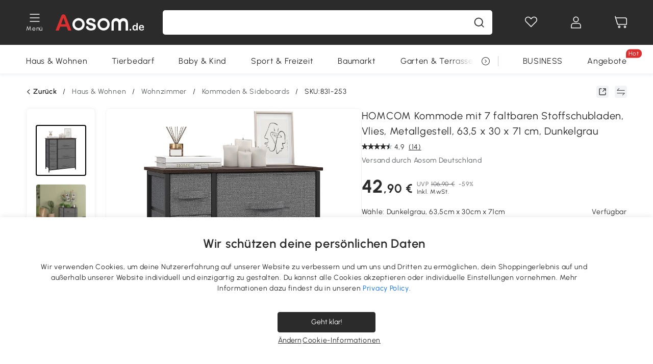

--- FILE ---
content_type: text/html; charset=utf-8
request_url: https://www.aosom.de/item/homcom-schubladenschrank-aufbewahrungsschrank-mit-faltbaren-7-stoffschubladen-metallgestell-holz-leinen-grau-63-5-x-30-x-71-cm~831-253.html
body_size: 49697
content:

 <!DOCTYPE html>
 <html lang="de-DE">
   <head>
        <title>HOMCOM® Schubladenschrank Aufbewahrungsschrank mit faltbaren 7 Stoffschubladen Metallgestell + Holz + Leinen Grau 63,5 x 30 x 71 cm | Aosom.de | Aosom.de</title>
        <meta charset="utf-8">
        <meta http-equiv="X-UA-Compatible" content="IE=edge">
        
        <meta name="keywords" content="">
        
        <meta name="description" content="Dieser praktische, leichtgewichte Schubladenschrank bietet Platz für Ihre Bücher, Kleidung oder andere Gegenstände und sorgt so für Ordnung in Ihrem Zuhause - jetzt bei Aosom bestellen! Kostenloser Versand. Ausgewählte Qualität zum besten Preis.">
        <meta http-equiv="content-type" content="text/html;charset=utf-8">
        <meta name="viewport"   content="width=device-width, initial-scale=1, maximum-scale=3">
        <!-- Add to home screen for Windows -->
        <meta name="msapplication-TileImage" content="images/icons/icon-144x144.png">
        <meta name="msapplication-TileColor" content="#2F3BA2">
        <!-- Add to home screen for Safari on iOS -->
        <meta name="apple-mobile-web-app-capable" content="yes">
        <meta name="apple-mobile-web-app-status-bar-style" content="black">
        <meta name="apple-mobile-web-app-title" content="Aosom">
        
          
          <meta name="og:title" content="HOMCOM® Schubladenschrank Aufbewahrungsschrank mit faltbaren 7 Stoffschubladen Metallgestell + Holz + Leinen Grau 63,5 x 30 x 71 cm | Aosom.de | Aosom.de">
          
          <meta name="og:url" content="https://www.aosom.de/item/homcom-schubladenschrank-aufbewahrungsschrank-mit-faltbaren-7-stoffschubladen-metallgestell-holz-leinen-grau-63-5-x-30-x-71-cm~831-253.html">
          
          <meta name="og:description" content="Dieser praktische, leichtgewichte Schubladenschrank bietet Platz für Ihre Bücher, Kleidung oder andere Gegenstände und sorgt so für Ordnung in Ihrem Zuhause - jetzt bei Aosom bestellen! Kostenloser Versand. Ausgewählte Qualität zum besten Preis.">
          
          <meta name="og:image" content="https://img.aosomcdn.com/100/product/2025/01/23/H7M5ed19494632018.jpg">
          
        
        
        <link rel="preconnect" href="https://cdn.aosomcdn.com">
        
        <link rel="preconnect" href="https://www.googletagmanager.com">
        <link rel="dns-prefetch" href="https://www.google-analytics.com">
        
        <link rel="dns-prefetch" href="https://shence-data-prod.aosom.com">
        
    
        
            <link rel="preload" as="image" href="https://img.aosomcdn.com/thumbnail/100/n0/product/2025/01/23/H7M5ed19494632018.jpg.webp" />
        
    
    

        
        
        
        
        
        <link rel="preload" href="https://cdn.aosomcdn.com/upload/style/font/Urbanist-VariableFont_wght.ttf" as="font" type="font/ttf" crossorigin>
        <link rel="apple-touch-icon" href="/logo.png" id="link-icon">
        
        <link rel="shortcut icon" href="/favicon.ico" type="image/x-icon" />
        
        
        
        <link rel="canonical" href="https://www.aosom.de/item/homcom-schubladenschrank-aufbewahrungsschrank-mit-faltbaren-7-stoffschubladen-metallgestell-holz-leinen-grau-63-5-x-30-x-71-cm~831-253.html"/>
        
        
        <script async type="text/javascript" src="https://cdn.aosomcdn.com/upload/js/font_4676322_gocydphh52.js"> </script>
        
        <script>
          function loadCssAsync(s) {
            var link = document.createElement('link');link.rel = 'stylesheet';link.href = s;
            setTimeout(function() {document.head.appendChild(link)}, 30)
          }
          function loadJsAsync(s) {
            var a = document.createElement('script');a.src = s;a.defer = true;
            setTimeout(function() {document.head.appendChild(a)}, 30)
          }
        </script>

        
  
    
      <link href="https://cdn.aosomcdn.com/template2/public/css/pc~runtime-web.6fea7d03.css" rel="stylesheet">
    
  
    
      <link href="https://cdn.aosomcdn.com/template2/public/css/pc~web/detail.18e115bf.css" rel="stylesheet">
    
  
<script type="application/ld+json">{"@context":"http://schema.org","@type":"WebSite","name":"Aosom","url": "https://www.aosom.de/"}</script>
        
            
            <script type="application/ld+json">{"@context":"http://schema.org","@type":"BreadcrumbList","itemListElement":[{"@type":"ListItem","position":0,"item":{"@id":"https://www.aosom.de/category/haus-wohnen~7/","name":"Haus & Wohnen"}},{"@type":"ListItem","position":1,"item":{"@id":"https://www.aosom.de/category/wohnzimmermeobel~20/","name":"Wohnzimmer"}},{"@type":"ListItem","position":2,"item":{"@id":"https://www.aosom.de/category/kommoden~937/","name":"Kommoden & Sideboards"}}]}</script>
            
            <script type="application/ld+json">{
    "@context":"http://schema.org",
    "@type":"Product",
    "name":"HOMCOM Kommode mit 7 faltbaren Stoffschubladen, Vlies, Metallgestell, 63,5 x 30 x 71 cm, Dunkelgrau",
    "image": ["https://img.aosomcdn.com/100/product/2025/01/23/H7M5ed19494632018.jpg","https://img.aosomcdn.com/100/product/2025/01/23/FlVdb119494632018.jpg","https://img.aosomcdn.com/100/product/2025/01/23/CM173919494632018.jpg","https://img.aosomcdn.com/100/product/2025/01/23/dkg80719494632018.jpg","https://img.aosomcdn.com/100/product/2025/01/23/GJE4cf19494632018.jpg","https://img.aosomcdn.com/100/product/2025/01/23/RRn62019494632018.jpg","https://img.aosomcdn.com/100/product/2025/01/23/VFxd5719494632018.jpg","https://img.aosomcdn.com/100/product/2025/01/23/Xb62dc19494632018.jpg","https://img.aosomcdn.com/100/product/2025/01/23/dOv11619494632018.jpg","https://img.aosomcdn.com/100/product/2025/01/23/Flhba519494632018.jpg","https://img.aosomcdn.com/440/210_cms/2024/11/27/4Uj6641936b8b3542.png"],
    "brand":{
      "@type": "Brand",
      "name": "HOMCOM"
    },
    "review": [{"@type":"Review","author":{"@type":"Person","name":"AOSOM Kunde"},"description":"HOMCOM Produkte sind empfehlendswert. Auch hier bin ich mit diesem einfachen aber hübschen Schubladenschränkchen sehr zufrieden. Das dieSchubladen aus Stoff sind stört nicht, weil sie sehr stabil aufgebaut und eingefügt leicht zu bewegen sind. Ich hatte schon ein ähnliches Produkt eines anderen Herstellers und damit gute Erfahrung gemacht.","reviewRating":{"@type":"Rating","bestRating":5,"ratingValue":5,"worstRating":"1"}},{"@type":"Review","author":{"@type":"Person","name":"Hadir"},"description":"Stable steel frame , just the boxes are not heavy duty!","reviewRating":{"@type":"Rating","bestRating":5,"ratingValue":4,"worstRating":"1"}},{"@type":"Review","author":{"@type":"Person","name":"Ehlert Kordula"},"description":"Schnelle Lieferung, schnelle Montage, gute Preis und Leistung","reviewRating":{"@type":"Rating","bestRating":5,"ratingValue":5,"worstRating":"1"}},{"@type":"Review","author":{"@type":"Person","name":"dianawürdisch"},"description":"Der schrank hält was er verspricht","reviewRating":{"@type":"Rating","bestRating":5,"ratingValue":5,"worstRating":"1"}},{"@type":"Review","author":{"@type":"Person","name":"M.G."},"description":"Ein tolles Produkt. Einfach aufzubauen, stabil und robust. Außerdem noch chic. Ich werde noch eins bestellen.","reviewRating":{"@type":"Rating","bestRating":5,"ratingValue":5,"worstRating":"1"}}],
    "sku":"831-253",
    "gtin13": "16DHOPIOG4G01",
    "productid": "gtin13:16DHOPIOG4G01",
    "description":"Dieser praktische, leichtgewichte Schubladenschrank bietet Platz für Ihre Bücher, Kleidung oder andere Gegenstände und sorgt so für Ordnung in Ihrem Zuhause - jetzt bei Aosom bestellen! Kostenloser Versand. Ausgewählte Qualität zum besten Preis.",
    "aggregateRating":{
        "@type":"AggregateRating",
        "bestRating": "5",
        "reviewCount":14,
        "ratingValue":4.9
    },
    "offers":{
      "@type":"Offer",
      "url": "https://www.aosom.de/item/homcom-schubladenschrank-aufbewahrungsschrank-mit-faltbaren-7-stoffschubladen-metallgestell-holz-leinen-grau-63-5-x-30-x-71-cm~16DHOPIOG4G01.html",
      "availability":"http://schema.org/InStock",
      "priceCurrency":"EUR",
      "price":42.90,
      "priceValidUntil": "2023-01-24",
      "itemCondition": "https://schema.org/NewCondition",
      "seller": {
        "@type": "Organization",
        "name": "Aosom Deutschland"
      }
    }
  }</script>
            
        
        
        <script>
        // Define dataLayer and the gtag function.
        function getCookie(name) {
          var cookieArr = document.cookie.split(";");
          for(var i = 0; i < cookieArr.length; i++) {
              var cookiePair = cookieArr[i].split("=");
              if(name == cookiePair[0].trim()) {
                  return decodeURIComponent(cookiePair[1]);
              }
          }
          return null;
        }
        var cookieSetting = {"C0001":"granted","C0002":"denied","C0003":"denied","C0004":"denied"};
        window.dataLayer = window.dataLayer || [];
        function gtag(){dataLayer.push(arguments);}
        if (window.location.search.indexOf('_aosomDebug') == -1) {
          var adPermission = document.cookie.indexOf('C0004:1') > -1 ? 'granted' : (getCookie('a_consent') ? 'denied' : cookieSetting['C0004']);
          gtag('consent', 'default', {
            'ad_storage': adPermission,
            'analytics_storage':  document.cookie.indexOf('C0002:1') > -1 ? 'granted' : (getCookie('a_consent') ? 'denied' : cookieSetting['C0002']),
            'functionality_storage':  document.cookie.indexOf('C0003:1') > -1 ? 'granted' : (getCookie('a_consent') ? 'denied' : cookieSetting['C0003']),
            'personalization_storage': 'granted',
            'security_storage': 'granted',
            'ad_user_data': adPermission,
            'ad_personalization': adPermission
          });
        }
        </script>
        
        
        <meta name='Petal-Search-site-verification' content='49f57ad79b' />
<meta name="p:domain_verify" content="456ef5bf2e9d8cd04b610be0aa07a7cf"/>
<style>
.wap-site .float-coupon-label.animation {bottom:5px!important;}
.web-site .float-coupon-label.animation {bottom:10px!important;}
#wholesale-app .list-top-crumbs + .wweb-banner, #wholesale-app .list-header .wweb-banner {display:none;}
.mask-content{height:100%!important;}
.top-head,.top-banner { position:relative; z-index:19;}
#wholesale-app .product-bottom>.delivery {display: none;}

@media screen and (min-width: 1200px) {
    .aosom-site-de .press .press-container .lg2-4 {
        flex-basis: 25%;
        flex-grow: 0;
        max-width: 25%
    }
}
.error-tips, .error-tips {white-space: normal!important;}
.codetips .errorTips, .codetips .error-tips {white-space: pre-line!important;}
.code-use-tip,.app_download-discount,.app_download-tip-right>div:nth-child(2),.app_download-tip-right>div:nth-child(3){display:none!important;}
.footer-content-wrap-h5 .input .sub-error { position: unset !important; }
</style>
<script>
      var appDownloadOn = document.documentElement.classList.contains('app-download-on');
      var appDownloadSession = sessionStorage.getItem('isShowAppDownload') ? sessionStorage.getItem('isShowAppDownload') : 1;
      if ((appDownloadOn && appDownloadSession != 1) || (window.location.pathname.indexOf('shopcart') > -1 || window.location.pathname.indexOf('payment') > -1)) {
        document.documentElement.classList.add('hidden-app-download');
      }
      var isHiddenNotice = document.cookie.indexOf('hideAnnouncement') > -1 ? 1 : 0;
      if (isHiddenNotice) {
        document.documentElement.classList.add('hidden-notice');
      }
</script>
<script>
var botPattern="(googlebot\/|bot|Googlebot-Mobile|Googlebot-Image|Google favicon|Mediapartners-Google|bingbot)";var regex=new RegExp(botPattern,'i');var allowedTracingOrigins=regex.test(navigator.userAgent);(function(h,o,u,n,d){h=h[d]=h[d]||{q:[],onReady:function(c){h.q.push(c)}};d=o.createElement(u);d.async=1;d.src=n;d.setAttribute('crossorigin','anonymous');n=o.getElementsByTagName(u)[0];n.parentNode.insertBefore(d,n);})(window,document,'script','https://cdn.aosomcdn.com/upload/js/dataflux-rum.js','DATAFLUX_RUM');DATAFLUX_RUM.onReady(function(){DATAFLUX_RUM.init({applicationId:'9977a4c0_844c_11ee_a804_811bc1b79a4b',datakitOrigin:'https://pv.aosom.de',env:window.location.hostname=='localhost'?'local':'prod',version:'1.0.0',service:'browser',sessionSampleRate:allowedTracingOrigins?10:50,sessionReplaySampleRate:0,trackInteractions:true,traceType:'w3c_traceparent',allowedTracingOrigins:allowedTracingOrigins?[]:['https://www.aosom.de'],beforeSend:function(event,domainContext){if(event&&event.type==='resource'){if(event.resource&&['xhr','fetch'].indexOf(event.resource.type)>-1){return true}return false}return true}});window.DATAFLUX_RUM&&window.DATAFLUX_RUM.startSessionReplayRecording()});
</script>
        
        <script>
          window.locationSearch = window.location.search;
          window.dg = '0';
          window.slang = 'de'
          window.baseUrl = 'https://www.aosom.de'
          window.isWholesale = false
          var mode = "web";
          window.mode = mode;
          window.paylaterSwitch = 1
          window.sandBox = 0
          window.supportVrp = false
          window.vrpConfig = {"status":false,"throughPricePrefix":"UVP"}
        </script>
        
          <script>
          function Base64() {
  _keyStr = "ABCDEFGHIJKLMNOPQRSTUVWXYZabcdefghijklmnopqrstuvwxyz0123456789+/=";
  this.encode = function (input) {
    var output = "";
    var chr1, chr2, chr3, enc1, enc2, enc3, enc4;
    var i = 0;
    input = _utf8_encode(input);
    while (i < input.length) {
      chr1 = input.charCodeAt(i++);
      chr2 = input.charCodeAt(i++);
      chr3 = input.charCodeAt(i++);
      enc1 = chr1 >> 2;
      enc2 = ((chr1 & 3) << 4) | (chr2 >> 4);
      enc3 = ((chr2 & 15) << 2) | (chr3 >> 6);
      enc4 = chr3 & 63;
      if (isNaN(chr2)) {
        enc3 = enc4 = 64;
      } else if (isNaN(chr3)) {
        enc4 = 64;
      }
      output = output +
        _keyStr.charAt(enc1) + _keyStr.charAt(enc2) +
        _keyStr.charAt(enc3) + _keyStr.charAt(enc4);
    }
    return output;
  }

  // public method for decoding
  this.decode = function (input) {
    var output = "";
    var chr1, chr2, chr3;
    var enc1, enc2, enc3, enc4;
    var i = 0;
    input = input.replace(/\s/g, '+').replace(/[^A-Za-z0-9\+\/\=]/g, "");
    while (i < input.length) {
      enc1 = _keyStr.indexOf(input.charAt(i++));
      enc2 = _keyStr.indexOf(input.charAt(i++));
      enc3 = _keyStr.indexOf(input.charAt(i++));
      enc4 = _keyStr.indexOf(input.charAt(i++));
      chr1 = (enc1 << 2) | (enc2 >> 4);
      chr2 = ((enc2 & 15) << 4) | (enc3 >> 2);
      chr3 = ((enc3 & 3) << 6) | enc4;
      output = output + String.fromCharCode(chr1);
      if (enc3 != 64) {
        output = output + String.fromCharCode(chr2);
      }
      if (enc4 != 64) {
        output = output + String.fromCharCode(chr3);
      }
    }
    output = _utf8_decode(output);
    return output;
  }

  // private method for UTF-8 encoding
  _utf8_encode = function (string) {
    string = string.replace(/\r\n/g, "\n");
    var utftext = "";
    for (var n = 0; n < string.length; n++) {
      var c = string.charCodeAt(n);
      if (c < 128) {
        utftext += String.fromCharCode(c);
      } else if ((c > 127) && (c < 2048)) {
        utftext += String.fromCharCode((c >> 6) | 192);
        utftext += String.fromCharCode((c & 63) | 128);
      } else {
        utftext += String.fromCharCode((c >> 12) | 224);
        utftext += String.fromCharCode(((c >> 6) & 63) | 128);
        utftext += String.fromCharCode((c & 63) | 128);
      }

    }
    return utftext;
  }

  // private method for UTF-8 decoding
  _utf8_decode = function (utftext) {
    var string = "";
    var i = 0;
    var c = c1 = c2 = 0;
    while (i < utftext.length) {
      c = utftext.charCodeAt(i);
      if (c < 128) {
        string += String.fromCharCode(c);
        i++;
      } else if ((c > 191) && (c < 224)) {
        c2 = utftext.charCodeAt(i + 1);
        string += String.fromCharCode(((c & 31) << 6) | (c2 & 63));
        i += 2;
      } else {
        c2 = utftext.charCodeAt(i + 1);
        c3 = utftext.charCodeAt(i + 2);
        string += String.fromCharCode(((c & 15) << 12) | ((c2 & 63) << 6) | (c3 & 63));
        i += 3;
      }
    }
    return string;
  }
}

window.base64 = new Base64()

var eventName = 'click'

if (window.mode === 'web') {
  eventName = 'pointerdown'
} else if (window.mode === 'wap') {
  eventName = 'touchstart'
}

document.addEventListener(
  eventName,
  function (e) {
    var e = e || window.event,
      target = e.target || e.srcElement
    while (target.nodeName.toLowerCase() !== 'a') {
      target = target.parentNode
      if (target === document) {
        target = null
        break
      }
    }
    if (target && !target.getAttribute('data-hashref') && !target.getAttribute('linkurl')) {
      target.setAttribute('data-hashref', 1)
      tracking(target, e)
    }
  },
  true
)

function tracking(target, e) {
  var href = target.getAttribute('href')
  if (!href || href == '#' || href == 'javascript:void') {
    return
  }
  var path = formatRelativePath(href)
  var url = rmvLang(path)
  var link = href
  // �ж��Ƿ���ת����ҳ,������ҳ����
  if (!/^(\/)?item\//gi.test(url)) {
    var datacn = target.getAttribute('data-ga-cn') || ''
    var datacs = target.getAttribute('data-ga-cs') || ''
    if (datacs && window.TEA) {
      link = updateQueryStringParameter(link, 'pocv', TEA.encrypt({ cs: datacs, cn: datacn }))
    }
    target.setAttribute('href', link)
    return
  }
  
  var query = ''
  var obj = {}

  if (window.trackData) {
    for (var key in window.trackData) {
      if (window.trackData[key]) {
        obj[key] = window.trackData[key]
      }
    }
  }

  var block = target.getAttribute('block')
  var blockid = target.getAttribute('blockid')
  var eid = target.getAttribute('eid')
  var pagetype = target.getAttribute('pagetype')
  var pageid = target.getAttribute('pageid')
  if (block) {
    obj['block'] = block
  }
  if (blockid) {
    obj['blockid'] = blockid
  }
  if (eid) {
    obj['eid'] = eid
  }
  if (pagetype) {
    obj['pagetype'] = pagetype
  }
  if (pageid) {
    obj['pageid'] = pageid
  }
  var haveObj = false
  for (var val in obj) {
    haveObj = true
  }

  if (haveObj) {
    link = updateQueryStringParameter(link, 'recv', genRecv(obj))
  }

  if (window._unbxdRequestId) {
    link = updateQueryStringParameter(link, '_unbxdRequestId', window._unbxdRequestId)
  }

  var pocv = getQueryStringFromStr(window.location.search, 'pocv')
  var currPath = window.location.pathname
  if (window.TEA) {
    if (pocv) {
      if (currPath.indexOf('/activity/') > -1 || window._categoryPage) {
        pocv = JSON.parse(TEA.decrypt(pocv))
        pocv = Object.assign(pocv, {
          pn: document.title.substring(0, (document.title.lastIndexOf('|') > -1 ? document.title.lastIndexOf('|') : document.title.length)).trim(),
          pi: currPath
        })
        pocv = TEA.encrypt(pocv)
      }
      link = updateQueryStringParameter(link, 'pocv', pocv)
    } else {
      if (currPath.indexOf('/activity/') > -1) {
        pocv = {
          pn: document.title.substring(0, (document.title.lastIndexOf('|') > -1 ? document.title.lastIndexOf('|') : document.title.length)).trim(),
          pi: currPath
        }
        pocv = TEA.encrypt(pocv)
        link = updateQueryStringParameter(link, 'pocv', pocv)
      } else {
        var datacn = target.getAttribute('data-ga-cn') || ''
        var datacs = target.getAttribute('data-ga-cs') || ''
        if (datacs) {
          link = updateQueryStringParameter(link, 'pocv', TEA.encrypt({ cs: datacs, cn: datacn }))
        }
      }

    }
  }
  // if item in activity page, then dynamic add the "data-sensors-url-param-material_page_type" field
  // because it is generate by backend, not fixed
  var isIgnoreClick = target.getAttribute('data-sensors-click-ignore')
  if (!isIgnoreClick) {
    if (window.location.pathname.indexOf('/activity/') > -1) {
      target.setAttribute('data-sensors-url-param-material_page_type', getMaterialPageType(window.location.pathname))
    }
    var attributes = {}
    for (var i = 0; i <= target.attributes.length; i++) {
      if (target.attributes[i]) {
        var value = target.attributes[i].value
        var name = target.attributes[i].name
        if (value && value != 'null' && value != '[]' && (name.indexOf('data-sensors-url-param') > -1)) {
          var toValue = value == 'false' || value == 'true' ? (value == 'true') : value
          if (typeof toValue == 'string' && !isNaN(Number(toValue))) {
            toValue = Number(toValue)
          }
          attributes[name.substring(name.lastIndexOf('-') + 1)] = toValue
        }
      }
    }
    if (Object.keys(attributes).length && window.TEA) {
      link = updateQueryStringParameter(link, 'sensors_params', TEA.encrypt(attributes))
    }
  }
  target.setAttribute('href', link)
}

function updateQueryStringParameter(uri, key, value) {
  var re = new RegExp("([?&])" + key + "=.*?(&|#|$)", "i");
  if (value === undefined) {
    if (uri.match(re)) {
      return uri.replace(re, '$1$2').replace(/[?&]$/, '').replaceAll(/([?&])&+/g, '$1').replace(/[?&]#/, '#');
    } else {
      return uri;
    }
  } else {
    if (uri.match(re)) {
      return uri.replace(re, '$1' + key + "=" + value + '$2');
    } else {
      var hash = '';
      if (uri.indexOf('#') !== -1) {
        hash = uri.replace(/.*#/, '#');
        uri = uri.replace(/#.*/, '');
      }
      var separator = uri.indexOf('?') !== -1 ? "&" : "?";
      return uri + separator + key + "=" + value + hash;
    }
  }
}

function getMaterialPageType(url) {
  if (url.indexOf('/aosom-blog') > -1) {
    return 'blog'
  }
  if (url.indexOf('/activity/') > -1) {
    return 'activity_page'
  }
  if (/(\w+\-c\d+|\/category\/([a-zA-Z]+(-|_)?)*~[0-9]+)/.test(url)) {
    return 'category_page'
  }
  return 'other_page'
}


function getQueryStringFromStr(url, name) {
  if (window.URLSearchParams) {
    const urlParams = new URLSearchParams(url.substring(url.indexOf('?')));
    return urlParams.get(name);
  }
  let reg = new RegExp("(^|&)" + name + "=([^&]*)(&|$)", "i");
  let r = url.substr(1).match(reg);
  try {
    if (r != null) {
      return decodeURIComponent(r[2]);
    };
  } catch (error) {
    if (r != null) {
      return unescape(r[2]);
    };
  }
  return null;
}

function genRecv(obj) {
  return encodeURI(window.base64.encode(JSON.stringify(obj)))
}

function formatRelativePath(url) {
  url = url.replace(/^(https:\/\/|http:\/\/)/gi, '')
  url = url.replace(/(www.|popdev.|prod.|test.)?aosom.[\w.]+/gi, '')
  if (!/^\//gi.test(url)) {
    url = '/' + url
  }
  return url
}

function rmvLang(url) {
  return '/' + url.replace(/^(\/)?(en|fr|nl|de|es|it|pl|pt|zh|zh-cn|zh-tw|ro|ga|ja|ru|ga|)(\/)/gi, '')
}
          </script>
        
        <script>
          
          window.trackData = {"pagetype":"itm","pageid":"16DHOPIOG4G01"}
          
          window.ggReCaptcha = '6Lf449UfAAAAAPlNNqgp6dSeCJtExpSm1HzjsTQR'
          window.scoreReCaptcha = '6LcpZdIaAAAAAA9uwHwAzvIyKgiu70auDY6MaDSk'
          window.checkReCaptcha = '6Ld3HzkpAAAAAO-S3f-prjXQmBannCJE8GOKUvka'
        </script>
    </head>

   

    <body class="aosom-site-de web-site   "><div id="aosom-menu-header" class="common-header">
  <div class="aosom-header bg-black-500">
    <div class="header-wrap flex items-center justify-between">
      <div class="header-left flex flex-row items-center mr-3">
        <div class="logo-wrap flex flex-row items-center ">
          
            <div class="menu-desc-wrap ga-event"
                data-ga-event="aosom_top_menu_icon_click"
                data-ga-key="click_item"
                data-ga-val="Category Menu">
              <i class="anticon anticon-icon-menu cates mb-1 !color-white">
    <svg fill="currentColor"
         aria-hidden="true"
         focusable="false"
         class="anticon-size-20"
         >
      <use xlink:href="#icon-menu"></use>
    </svg>
  </i>
              <span class="menu-desc color-white">Menü</span>
            </div>
          
          
            
              <a class="logo logo-de"
                 aria-label="COMMON.LOGO"
                 href="/">
                <img src="https://cdn.aosomcdn.com/template2/public/common_images/logo-aosomde-white.svg" />
              </a>
            
          
        </div>
      </div>
      
        

<div class="a-search">
  <div class="a-search--wrap ">
    <form onsubmit="return false;" autocomplete="off">
      <input type="text"
             class="a-search--input search-input"
             autocomplete="nope"
             maxlength="200"
             data-duration-expose="3000" />
      <i class="a-search--clear-icon iconfont icon-shutdown a-fonts--16"
         style="display: none"></i>
      <button class="a-search--btn"
              type="button"
              aria-label="Suche">
        <i class="anticon anticon-icon-search a-search--icon !color-black-500">
    <svg fill="currentColor"
         aria-hidden="true"
         focusable="false"
         class="anticon-size-20"
         >
      <use xlink:href="#icon-search"></use>
    </svg>
  </i>
      </button>
    </form>
  </div>
  <div class="a-search--history">
    <div class="a-search-inner">
      <div class="flex flex-wrap">
        <div class="left-content">
          <div class="search-wrap recent">
            <div class="history-search-header">
              <div class="pop-title line-clamp-2 flex-1">
                Letzte Suchanfragen
              </div>
              <div class="history-del-all color-gray-400 flex-row-reverse" tabindex="0">
                <i class="anticon anticon-icon-trash history-del-all-icon">
    <svg fill="currentColor"
         aria-hidden="true"
         focusable="false"
         class="anticon-size-16"
         >
      <use xlink:href="#icon-trash"></use>
    </svg>
  </i>
                <span class="history-del-all-text text-right">Alles löschen</span>
              </div>
            </div>
            <div class="content">
              <ul>
              </ul>
            </div>
          </div>
          <div class="search-wrap top-history">
            <div class="pop-title">
              Top-Suche
            </div>
            <div class="content">
              <ul class="">
              </ul>
            </div>
          </div>
        </div>
        <div class="right-content flex-1 px-5 pt-5">
          <div class="search-wrap">
            <div class="pop-title">
              Für dich empfohlen
            </div>
            <div class="content">
              <ul id="search-rec" class="flex flex-wrap search-rec mx--1.5 gap-y-3">
              </ul>
            </div>
          </div>
        </div>
      </div>
    </div>
  </div>
  <div class="a-search--hot">
    <div class="a-search-inner">
      <div class="flex flex-wrap">
        <div class="left-content">
          <div class="search-wrap term sub-content term-trends">
            <div class="history-search-header">
              <div class="pop-title">
                Vorschläge
              </div>
            </div>
            <div class="content">
              <ul>
              </ul>
            </div>
          </div>
          <div class="search-wrap trends sub-content term-trends">
            <div class="history-search-header">
              <div class="pop-title">
                Tendenz
              </div>
            </div>
            <div class="content">
              <ul>
              </ul>
            </div>
          </div>
          <div class="search-wrap categories sub-content">
            <div class="history-search-header">
              <div class="pop-title">
                Kategorie
              </div>
            </div>
            <div class="content">
              <ul>
              </ul>
            </div>
          </div>
        </div>
        <div class="right-content flex-1 px-5 pt-5">
          <div class="search-wrap products sub-content">
            <div class="pop-title">
              Artikel
            </div>
            <div class="content">
              <ul class="flex flex-wrap search-rec mx--1.5 gap-y-3">
              </ul>
            </div>
          </div>
        </div>
      </div>
    </div>
  </div>
</div>

      
      <div class="opers">
        
        <div class="head-wish oper-item">
          <a href="javascript:void(0);" class="oper-db js-head-wish" data-href="/customer/account/wishlist" aria-label="Wunschliste">
            <i class="anticon anticon-icon-love !color-white">
    <svg fill="currentColor"
         aria-hidden="true"
         focusable="false"
         class="anticon-size-24"
         >
      <use xlink:href="#icon-love"></use>
    </svg>
  </i>
            <div class="head_badge wishlistNum">
              
  
  
    <span class="ant-badge ">
      
              
      
        <sup data-show="true" class="ant-scroll-number ant-badge-count ant-badge-not-a-wrapper" title="0">
          <span class="ant-scroll-number-only">
            <p class="ant-scroll-number-only-unit current"></p>
          </span>
        </sup>
      
    </span>
  

            </div>
          </a>
        </div>
        <div class="account oper-item">
          <a class="item account-enter"
             aria-label="Mein Konto"
             href="javascript:void(0);"
             data-href="/customer/account"
             data-ga-val="headbar_account">
            <i class="anticon anticon-icon-user !color-white">
    <svg fill="currentColor"
         aria-hidden="true"
         focusable="false"
         class="anticon-size-24"
         >
      <use xlink:href="#icon-user"></use>
    </svg>
  </i>
          </a>
          <div class="account-pop-wrap">
            <div class="account-pop bg-white rd-1">
              <a class="header my-account cursor-pointer ga-event"
                 href="javascript:void(0);"
                 data-ga-event="aosom_top_header_account_click"
                 data-ga-key="click_item"
                 data-ga-val="headbar_account_my_account"
                 data-href="/customer/account">
                Mein Konto
              </a>
              
              <a class="header my-orders cursor-pointer ga-event"
                 href="javascript:void(0);"
                 data-ga-event="aosom_top_header_account_click"
                 data-ga-key="click_item"
                 data-ga-val="headbar_account_order"
                 data-href="/customer/account/orders">
                Meine Bestellungen
              </a>
              
              
              
                <a class="header my-codes cursor-pointer ga-event coupons"
                   href="javascript:void(0);"
                   data-ga-event="aosom_top_header_account_click"
                   data-ga-key="click_item"
                   data-ga-val="headbar_account_coupons"
                   data-href="/customer/account/code">
                  Meine Gutscheine
                </a>
              
              <a class="header address-book cursor-pointer ga-event"
                 href="javascript:void(0);"
                 data-ga-event="aosom_top_header_account_click"
                 data-ga-key="click_item"
                 data-ga-val="headbar_account_address"
                 data-href="/customer/account/address/list">
                Adressbuch
              </a>
              
                
                
                  
                  
                    <a class="header activity-invite ga-event"
                       href="/activity/invite"
                       data-ga-event="headbar_account_aosom_club"
                       data-ga-key="click_item"
                       data-ga-val="invite">Einen Freund werben</a>
                  
                  
                
              
              <div class="account-oper login">
                Anmelden
              </div>
            </div>
          </div>
        </div>
        <div class="cart oper-item">
          <a href="/shopcart" class="oper-db" aria-label="Warenkorb">
            <i class="anticon anticon-icon-shopcart !color-white">
    <svg fill="currentColor"
         aria-hidden="true"
         focusable="false"
         class="anticon-size-24"
         >
      <use xlink:href="#icon-shopcart"></use>
    </svg>
  </i>
            <div class="head_badge cartNum">
              
  
  
    <span class="ant-badge ">
      
              
      
        <sup data-show="true" class="ant-scroll-number ant-badge-count ant-badge-not-a-wrapper" title="0">
          <span class="ant-scroll-number-only">
            <p class="ant-scroll-number-only-unit current"></p>
          </span>
        </sup>
      
    </span>
  

            </div>
          </a>
        </div>
      </div>
    </div>
  </div>
  <div class="header-menu ">
    <div class="menu-background">
    </div>
    <div class="menu-content">
        
        <div class="menu-wrap main-menu show">
            <div class="user">
                <div class="icon">A</div>
                <div class="info"><span class="nickname login">Hast du schon ein Konto</span></div>
            </div>
            <div class="back-menu" data-index="1">
                <i class="anticon anticon-icon-arrow-left ">
    <svg fill="currentColor"
         aria-hidden="true"
         focusable="false"
         class="anticon-size-14"
         >
      <use xlink:href="#icon-arrow-left"></use>
    </svg>
  </i>
                <span>Startseite</span>
            </div>
            <div class="menu-items">
                <ul class="menu-ul first">
                        <li class="menu-li hs-c" cateId='5'>
                            <a class="item menu-item menu-item-first ga-event sensors-link sensors-param-link"
                                data-ga-event="aosom_sidebar_nav_click_level1"
                                href='/category/haus-wohnen~7/'
                                data-link="/category/haus-wohnen~7/"
                                data-ga-key="click_item" data-ga-val="Haus &amp; Wohnen" data-sensors-url-param-module_from="hamburger_bar"
                                data-sensors-url-param-category_name="Haus &amp; Wohnen">
                                <div class="menu-icon-box"><img class="menu-icon-img lazy" data-src='https://img.aosomcdn.com/100/product/2025/07/30/jYZbfe19859167577.png' /></div>
                                <span>Haus &amp; Wohnen</span>
                            </a>
                        </li>
                        <li class="menu-li hs-c" cateId='1'>
                            <a class="item menu-item menu-item-first ga-event sensors-link sensors-param-link"
                                data-ga-event="aosom_sidebar_nav_click_level1"
                                href='/category/haustiere-zubehor~3/'
                                data-link="/category/haustiere-zubehor~3/"
                                data-ga-key="click_item" data-ga-val="Tierbedarf" data-sensors-url-param-module_from="hamburger_bar"
                                data-sensors-url-param-category_name="Tierbedarf">
                                <div class="menu-icon-box"><img class="menu-icon-img lazy" data-src='https://img.aosomcdn.com/100/product/2025/07/30/v1g3a31985916f570.png' /></div>
                                <span>Tierbedarf</span>
                            </a>
                        </li>
                        <li class="menu-li hs-c" cateId='2'>
                            <a class="item menu-item menu-item-first ga-event sensors-link sensors-param-link"
                                data-ga-event="aosom_sidebar_nav_click_level1"
                                href='/category/baby-kind~4/'
                                data-link="/category/baby-kind~4/"
                                data-ga-key="click_item" data-ga-val="Baby &amp; Kind" data-sensors-url-param-module_from="hamburger_bar"
                                data-sensors-url-param-category_name="Baby &amp; Kind">
                                <div class="menu-icon-box"><img class="menu-icon-img lazy" data-src='https://img.aosomcdn.com/100/product/2025/07/30/7qh6bf1985917454d.png' /></div>
                                <span>Baby &amp; Kind</span>
                            </a>
                        </li>
                        <li class="menu-li hs-c" cateId='4'>
                            <a class="item menu-item menu-item-first ga-event sensors-link sensors-param-link"
                                data-ga-event="aosom_sidebar_nav_click_level1"
                                href='/category/sport-freizeit~6/'
                                data-link="/category/sport-freizeit~6/"
                                data-ga-key="click_item" data-ga-val="Sport &amp; Freizeit" data-sensors-url-param-module_from="hamburger_bar"
                                data-sensors-url-param-category_name="Sport &amp; Freizeit">
                                <div class="menu-icon-box"><img class="menu-icon-img lazy" data-src='https://img.aosomcdn.com/100/product/2025/07/30/jdn70419859179a16.png' /></div>
                                <span>Sport &amp; Freizeit</span>
                            </a>
                        </li>
                        <li class="menu-li hs-c" cateId='16'>
                            <a class="item menu-item menu-item-first ga-event sensors-link sensors-param-link"
                                data-ga-event="aosom_sidebar_nav_click_level1"
                                href='/category/baumarkt~23/'
                                data-link="/category/baumarkt~23/"
                                data-ga-key="click_item" data-ga-val="Baumarkt" data-sensors-url-param-module_from="hamburger_bar"
                                data-sensors-url-param-category_name="Baumarkt">
                                <div class="menu-icon-box"><img class="menu-icon-img lazy" data-src='https://img.aosomcdn.com/100/product/2025/07/30/SU4c5b1985917eb39.png' /></div>
                                <span>Baumarkt</span>
                            </a>
                        </li>
                        <li class="menu-li hs-c" cateId='3'>
                            <a class="item menu-item menu-item-first ga-event sensors-link sensors-param-link"
                                data-ga-event="aosom_sidebar_nav_click_level1"
                                href='/category/garten-terrasse~5/'
                                data-link="/category/garten-terrasse~5/"
                                data-ga-key="click_item" data-ga-val="Garten &amp; Terrasse" data-sensors-url-param-module_from="hamburger_bar"
                                data-sensors-url-param-category_name="Garten &amp; Terrasse">
                                <div class="menu-icon-box"><img class="menu-icon-img lazy" data-src='https://img.aosomcdn.com/100/product/2025/07/30/b0B3d219859155220.png' /></div>
                                <span>Garten &amp; Terrasse</span>
                            </a>
                        </li>
                        <li class="menu-li">
                            <a class="item menu-item no-sub" href="/activity/Restposten">
                                <div class="menu-icon-box">
                                    <img class="menu-icon-img lazy" data-src="https://cdn.aosomcdn.com/template2/public/common_images/web/clearance.png" />
                                </div>
                                <span style="color: #dc2f2f;">Restposten</span>
                            </a>
                        </li><li class="menu-li">
                            <a class="item menu-item no-sub" href="/new">
                                <div class="menu-icon-box">
                                    <img class="menu-icon-img lazy" data-src="https://cdn.aosomcdn.com/template2/public/common_images/web/new-arrivals.png" />
                                </div>
                                <span style="color: #dc2f2f;">Neu</span>
                            </a>
                        </li><li class="menu-li">
                            <a class="item menu-item no-sub" href="/activity/aosom-giveaway">
                                <div class="menu-icon-box">
                                <img class="menu-icon-img lazy" data-src="https://img.aosomcdn.com/upload/cms/seasonal.png" />
                                </div>
                                <span style="color: #dc2f2f;">Gewinnspiele</span>
                            </a>
                        </li><li class="menu-li">
                            <a class="item menu-item no-sub" href="https://wa.me/message/TVDAP32OG7PIL1" target="_blank">
                                <div class="menu-icon-box flex items-center justify-center">
                                    <img class="menu-icon-img lazy" style="width: 16px; height: 16px;" data-src="https://cdn.aosomcdn.com/upload/images/2025/whatsapp.svg" />
                                </div>
                                <span>Updates per WhatsApp erhalten</span>
                            </a>
                        </li></ul>
            </div>
        </div>
    </div>

</div>

  <div id="aosom-header-navigation">
  <div id="aosom-header-container"
    class="a-container header-menu-container header-mutiline header-menu-de">
    <div id="aosom-menu" class="header-menu-area body-2">
      
      <div class="head-menu-l" id="head-menu">
        
        
          <ul class="layout head-menu-ul" id="head-menu-content">
            

            
            <li class="menu-li-item" style="order: 9">
              <a href="/activity/aosom-giveaway" class="pr cate-menu black--text"
                style="color: #dc2f2f;">Gewinnspiele</a>
            </li>
            

            

            
            <li id="menu_5" data-id="5" class="top-li"
              data-child-length="11">
              <a href="/category/haus-wohnen~7/"
                class="pr cate-menu black--text ga-event sensors-link sensors-param-link"
                data-ga-event="aosom_horizontal_nav_click_level1" data-ga-key="click_item" data-ga-val="Haus &amp; Wohnen"
                data-sensors-url-param-module_from="category_bar" data-sensors-url-param-category_name="Haus &amp; Wohnen">Haus &amp; Wohnen</a>
            </li>
            
            <li id="menu_1" data-id="1" class="top-li"
              data-child-length="6">
              <a href="/category/haustiere-zubehor~3/"
                class="pr cate-menu black--text ga-event sensors-link sensors-param-link"
                data-ga-event="aosom_horizontal_nav_click_level1" data-ga-key="click_item" data-ga-val="Tierbedarf"
                data-sensors-url-param-module_from="category_bar" data-sensors-url-param-category_name="Tierbedarf">Tierbedarf</a>
            </li>
            
            <li id="menu_2" data-id="2" class="top-li"
              data-child-length="6">
              <a href="/category/baby-kind~4/"
                class="pr cate-menu black--text ga-event sensors-link sensors-param-link"
                data-ga-event="aosom_horizontal_nav_click_level1" data-ga-key="click_item" data-ga-val="Baby &amp; Kind"
                data-sensors-url-param-module_from="category_bar" data-sensors-url-param-category_name="Baby &amp; Kind">Baby &amp; Kind</a>
            </li>
            
            <li id="menu_4" data-id="4" class="top-li"
              data-child-length="7">
              <a href="/category/sport-freizeit~6/"
                class="pr cate-menu black--text ga-event sensors-link sensors-param-link"
                data-ga-event="aosom_horizontal_nav_click_level1" data-ga-key="click_item" data-ga-val="Sport &amp; Freizeit"
                data-sensors-url-param-module_from="category_bar" data-sensors-url-param-category_name="Sport &amp; Freizeit">Sport &amp; Freizeit</a>
            </li>
            
            <li id="menu_16" data-id="16" class="top-li"
              data-child-length="9">
              <a href="/category/baumarkt~23/"
                class="pr cate-menu black--text ga-event sensors-link sensors-param-link"
                data-ga-event="aosom_horizontal_nav_click_level1" data-ga-key="click_item" data-ga-val="Baumarkt"
                data-sensors-url-param-module_from="category_bar" data-sensors-url-param-category_name="Baumarkt">Baumarkt</a>
            </li>
            
            <li id="menu_3" data-id="3" class="top-li"
              data-child-length="9">
              <a href="/category/garten-terrasse~5/"
                class="pr cate-menu black--text ga-event sensors-link sensors-param-link"
                data-ga-event="aosom_horizontal_nav_click_level1" data-ga-key="click_item" data-ga-val="Garten &amp; Terrasse"
                data-sensors-url-param-module_from="category_bar" data-sensors-url-param-category_name="Garten &amp; Terrasse">Garten &amp; Terrasse</a>
            </li>
            
            
            
            <li class="menu-li-item">
              <a href="/activity/Restposten" class="pr cate-menu black--text" style="color: #dc2f2f;">Restposten</a>
            </li>
            

            
            <li class="menu-li-last"><span></span></li>
          </ul>
        
      </div>
      <div class="head-menu-r">
        
          <div class="head-menu-r-line">
            <div class="menu-handle"><i class="anticon anticon-icon-turn color-black-500">
    <svg fill="currentColor"
         aria-hidden="true"
         focusable="false"
         class="anticon-size-16"
         >
      <use xlink:href="#icon-turn"></use>
    </svg>
  </i></div>
          </div>
        
        
          <div class="entry-2b ml-48">
            <a href="/page/reseller" class="text-16 color-black-500">BUSINESS</a>
          </div>
        
        
        
          <div class="inspiration ml-48 inspiration-box" tabindex="0">
            <a class="inspiration-logo text-16 color-black-500"></a>
            <div class="inspiration-wrap header-popup">
              <div class="header-popup-in">
                <div class="inspiration-photos mb-6"></div>
                <div class="inspiration-ideas">
                  
  <div class="inspiration-ideas-in"  >
  <div class="title-swiper flex flex-row justify-between items-center ">
    <div class="flex items-center fw-600 text-28 title-swiper-tit">
      
        <div class="first-letter"></div>
      </div>
      <div class="flex justify-end items-center swip-arrow">
          
          <div class="ml-5 switch-arrow ">
            
  <span class="card-turn flex items-center ">
    <span class="swiper-button-prev flex items-center justify-center"></span>
    
    <div class="swiper-pagination">
    </div>
    <span class="swiper-button-next flex items-center justify-center"></span>
  </span>

          </div></div>
    </div>
  
    <div class="swiper-container">
      <div class="swiper-wrapper">
        
                  
      </div>
    </div>
  </div>

                </div>
              </div>
            </div>
          </div>
        
        
        
          <div class="sale sale-de ml-48">
            <a class="sale-logo text-16 color-black-500">
              Angebote
              <sup class="sale-tag color-white text-12">
                <div class="bg-red-400">
                  Hot
                </div>
              </sup>
            </a>
            <div class="sale-wrap header-popup">
              
  <div class="sale-wrap-in header-popup-in"  >
  <div class="title-swiper flex flex-row justify-between items-center ">
    <div class="flex items-center fw-600 text-28 title-swiper-tit">
      
        <div class="first-letter"></div>
      </div>
      <div class="flex justify-end items-center swip-arrow">
          
          <div class="ml-5 switch-arrow ">
            
  <span class="card-turn flex items-center ">
    <span class="swiper-button-prev flex items-center justify-center"></span>
    
    <div class="swiper-pagination">
    </div>
    <span class="swiper-button-next flex items-center justify-center"></span>
  </span>

          </div></div>
    </div>
  
    <div class="swiper-container">
      <div class="swiper-wrapper">
        
              
      </div>
    </div>
  </div>

            </div>
          </div>
        
      </div>
    </div>
  </div>
</div>
</div>


<div id="menu-layer">
</div>

<div id="mini-cart-drawer" class="flex flex-column" style="display: none;">
  <div class="text-20 fw-600 text-center py-7.5 mini-cart-title">
    Warenkorb (<span class="js-mini-qty">0</span>)
  </div>
  <div class="mini-cart-items flex-1 custom-scrollbar">
  </div>
  <div class="mini-cart-total text-center p-4">
    <div class="text-16 color-gray-500 mb-1">
      
      
        Zwischensumme (Inkl. MwSt.)
      
    </div>
    <div class="js-mini-amount text-24 fw-700 mb-3">
      0.00
    </div>
    
  
  
  
  
    <button   class="ant-btn waves-effect ant-btn-block js-mini-checkout mb-3 !px-3 !flex !items-center !justify-center"  >
      <i class="anticon anticon-icon-lock !color-white mr-1">
    <svg fill="currentColor"
         aria-hidden="true"
         focusable="false"
         class=""
         >
      <use xlink:href="#icon-lock"></use>
    </svg>
  </i>
      <span class="!ml-0" style="white-space: normal;">Bezahlen</span>
    </button>
  

    
      
    
  </div>
</div>

<script>
  var topBanner_store = {
    topBannerData: [{"img":"https://img.aosomcdn.com/440/210_cms/2025/07/24/p6831a1983a5899c8.jpg","url":"/activity/sommerschlussverkauf","word":"{\"title\":\"Endet in\",\"colorclass\":\"ct_red\",\"endtime\": \"2025/07/24 00:00:00\",\"style\": \"color:#363636;\"}","imgAlt":""},{"img":"https://img.aosomcdn.com/440/210_cms/2025/07/23/BUx31a19834ea70f8.jpg","url":"/activity/bequeme-moebel","word":"{\"title\":\"End in\",\"colorclass\":\"ct_red\",\"endtime\": \"2025/04/29 00:00:00\",\"style\": \"color:#363636;\"}","imgAlt":""}]
	}
</script>

    <div class="main-layout">
      
  <div data-id="147" id="category-source"></div>
  
    <div data-sin="16DHOPIOG4G01" id="sin-source"></div>
  
  
      
  
  <div class="pb-16 a-container bg-white">
    
    
    
    <script>
        window.detailCartAdd = "1"
        window.FAQTips = "<div class=\"title-first text-20 fw-600 mb-6\" style=\"white-space:normal\">\n\tRichtlinien für Fragen &amp; Antworten\n</div>\n<div class=\"title-second text-16 fw-500 mb-2\" style=\"white-space:normal\">\n\tWenn du eine Frage oder Kommentar posten willst, behalte bitte diese Regeln im Kopf:\n</div>\n<p class=\"paragraph mb-6 text-14\" style=\"white-space:normal;line-height:1.5\">\n\t1. Stelle sicher, dass deine Nachricht klar und deutlich formuliert ist<br />\n2. Gebe alle erforderlichen Informationen an damit das Aosom Team deine Frage schnell beantworten kann<br />\n3. Benutze keine Beleidigungen oder obszöne Sprache. Dies wird nicht toleriert<br />\n4. Verzichte auf persönliche und identifizierende Informationen über dich selbst und andere<br />\n5. Spam und Werbung werden nicht toleriert\n</p>\n<div class=\"title-second text-16 fw-500 mb-2\" style=\"white-space:normal\">\n\tAlle Fragen und Antworten fallen unter die Regeln dargestellt in den AGBs.\nWir behalten uns außerdem das Recht vor, die Annahme von Fragen zu verweigern, wenn wir der Meinung sind, dass sie gegen geltende Regeln verstoßen.\n</div>"
    </script>
    <div id="data" packagesize="{&quot;unit&quot;: &quot;cm&quot;, &quot;width&quot;: &quot;38&quot;, &quot;height&quot;: &quot;19&quot;, &quot;length&quot;: &quot;79&quot;, &quot;boxUnit&quot;: &quot;CM&quot;, &quot;boxWidth&quot;: &quot;38.0000&quot;, &quot;boxHeight&quot;: &quot;19.0000&quot;, &quot;boxLength&quot;: &quot;79.0000&quot;, &quot;boxWeight&quot;: &quot;8.4&quot;, &quot;itemWidth&quot;: &quot;30&quot;, &quot;netWeight&quot;: &quot;7.5&quot;, &quot;itemHeight&quot;: &quot;71&quot;, &quot;itemLength&quot;: &quot;63.5&quot;, &quot;weightUnit&quot;: &quot;KG&quot;, &quot;grossWeight&quot;: &quot;8.4&quot;}" freightTemplateId="779886833998757888" pageSize="" sellerid="1" sin="16DHOPIOG4G01" sellersku="831-253" throughPriceShow="true" traceid="8de72d5320b64e39b9a592b0274e61a9"></div>
    <div class="detail-container bg-white">
      <div class="detail-content">
        <div class="items-center justify-between pt-6 content-crumbs flex">
	<div class="items-center content-crumbs-left flex">
			<span class="mr-3">
					<a href="javascript:history.go(-1)" class="items-center justify-center flex fw-600">
						<i class="anticon anticon-icon-arrow-left mr-1">
    <svg fill="currentColor"
         aria-hidden="true"
         focusable="false"
         class="anticon-size-10"
         >
      <use xlink:href="#icon-arrow-left"></use>
    </svg>
  </i>
						Zurück
					</a>
			</span>
			
				<span>/</span>
				<span class="mx-3 cursor-pointer">
					<a class="crumbsId ga-event sensors-link sensors-param-link color-gray-500" data-ga-event="aosom_item_breadcrumbs_click" href="/category/haus-wohnen~7/" data-sensors-url-param-module_from="bread_crumbs" data-sensors-url-param-category_name="Haus &amp; Wohnen" >Haus &amp; Wohnen</a>
				</span>
			
				<span>/</span>
				<span class="mx-3 cursor-pointer">
					<a class="crumbsId ga-event sensors-link sensors-param-link color-gray-500" data-ga-event="aosom_item_breadcrumbs_click" href="/category/wohnzimmermeobel~20/" data-sensors-url-param-module_from="bread_crumbs" data-sensors-url-param-category_name="Wohnzimmer" >Wohnzimmer</a>
				</span>
			
				<span>/</span>
				<span class="mx-3 cursor-pointer">
					<a class="crumbsId ga-event sensors-link sensors-param-link color-gray-500" data-ga-event="aosom_item_breadcrumbs_click" href="/category/kommoden~937/" data-sensors-url-param-module_from="bread_crumbs" data-sensors-url-param-category_name="Kommoden &amp; Sideboards" >Kommoden &amp; Sideboards</a>
				</span>
			
			<span>/</span>
			<span class="ml-3">SKU:831-253</span>
	</div>
	
	<div class="items-center dtl-rt-opt flex">
		
		<div id="share" class="ml-5" data-share="Teilen">
			<div class="bg-gray-100 share-txt rd-1">
				<i class="anticon anticon-icon-share ">
    <svg fill="currentColor"
         aria-hidden="true"
         focusable="false"
         class=""
         >
      <use xlink:href="#icon-share"></use>
    </svg>
  </i>
			</div>

			<div class="share-lists"></div>
		</div>
		
		
		
			<div class="items-center justify-center ml-3 bg-gray-100 cmp-opt flex rd-1" data-attr="">
				<i class="anticon anticon-icon-compare ">
    <svg fill="currentColor"
         aria-hidden="true"
         focusable="false"
         class=""
         >
      <use xlink:href="#icon-compare"></use>
    </svg>
  </i>
			</div>
		
	</div>
	
</div>

        
        <div class="content-product a-layout wrap" id="js-product-content">
          <div class="product-box">
            <div class="left-box flex-1">
              <div class="product-left js-product-left mb-12 "  data-no-tiling-flag >
                
                
                
<div class="product-img-box">
  <div class="inner">
    <div class="product-left-thumbnail">
      <div class="swiper-container"
        id="js-scroll-thumbs"
        data-length="11">
        <div class="swiper-wrapper" id="js-swiper-wrapper">
          
            
              
                
              
              <div class="swiper-slide">
                <img class="cloudzoom-gallery lazy cloudzoom-gallery-active"
                  data-index="1"
                  src="https://cdn.aosomcdn.com/template2/public"
                  data-src="https://img.aosomcdn.com/thumbnail/100/n4/product/2025/01/23/H7M5ed19494632018.jpg.webp"
                  imgIndex="1"
                  id="thumbnail-item-img1"
                  data-cloudzoom="useZoom:'.cloudzoom',image:'https://img.aosomcdn.com/thumbnail/100/n0/product/2025/01/23/H7M5ed19494632018.jpg.webp',zoomImage:'https://img.aosomcdn.com/100/product/2025/01/23/H7M5ed19494632018.jpg.webp'"
                  data-video=""
                  data-video-show=""
                  alt="HOMCOM Kommode mit 7 faltbaren Stoffschubladen, Vlies, Metallgestell, 63,5 x 30 x 71 cm, Dunkelgrau(m-1)" />
                
              </div>
            
              
                
              
              <div class="swiper-slide">
                <img class="cloudzoom-gallery lazy cloudzoom-gallery-active"
                  data-index="2"
                  src="https://cdn.aosomcdn.com/template2/public"
                  data-src="https://img.aosomcdn.com/thumbnail/100/n4/product/2025/01/23/FlVdb119494632018.jpg.webp"
                  imgIndex="2"
                  id="thumbnail-item-img2"
                  data-cloudzoom="useZoom:'.cloudzoom',image:'https://img.aosomcdn.com/thumbnail/100/n0/product/2025/01/23/FlVdb119494632018.jpg.webp',zoomImage:'https://img.aosomcdn.com/100/product/2025/01/23/FlVdb119494632018.jpg.webp'"
                  data-video=""
                  data-video-show=""
                  alt="HOMCOM Kommode mit 7 faltbaren Stoffschubladen, Vlies, Metallgestell, 63,5 x 30 x 71 cm, Dunkelgrau(m-2)" />
                
              </div>
            
              
                
              
              <div class="swiper-slide">
                <img class="cloudzoom-gallery lazy cloudzoom-gallery-active"
                  data-index="3"
                  src="https://cdn.aosomcdn.com/template2/public"
                  data-src="https://img.aosomcdn.com/thumbnail/100/n4/product/2025/01/23/CM173919494632018.jpg.webp"
                  imgIndex="3"
                  id="thumbnail-item-img3"
                  data-cloudzoom="useZoom:'.cloudzoom',image:'https://img.aosomcdn.com/thumbnail/100/n0/product/2025/01/23/CM173919494632018.jpg.webp',zoomImage:'https://img.aosomcdn.com/100/product/2025/01/23/CM173919494632018.jpg.webp'"
                  data-video=""
                  data-video-show=""
                  alt="HOMCOM Kommode mit 7 faltbaren Stoffschubladen, Vlies, Metallgestell, 63,5 x 30 x 71 cm, Dunkelgrau(m-3)" />
                
              </div>
            
              
                
              
              <div class="swiper-slide">
                <img class="cloudzoom-gallery lazy cloudzoom-gallery-active"
                  data-index="4"
                  src="https://cdn.aosomcdn.com/template2/public"
                  data-src="https://img.aosomcdn.com/thumbnail/100/n4/product/2025/01/23/dkg80719494632018.jpg.webp"
                  imgIndex="4"
                  id="thumbnail-item-img4"
                  data-cloudzoom="useZoom:'.cloudzoom',image:'https://img.aosomcdn.com/thumbnail/100/n0/product/2025/01/23/dkg80719494632018.jpg.webp',zoomImage:'https://img.aosomcdn.com/100/product/2025/01/23/dkg80719494632018.jpg.webp'"
                  data-video=""
                  data-video-show=""
                  alt="HOMCOM Kommode mit 7 faltbaren Stoffschubladen, Vlies, Metallgestell, 63,5 x 30 x 71 cm, Dunkelgrau(m-4)" />
                
              </div>
            
              
                
              
              <div class="swiper-slide">
                <img class="cloudzoom-gallery lazy cloudzoom-gallery-active"
                  data-index="5"
                  src="https://cdn.aosomcdn.com/template2/public"
                  data-src="https://img.aosomcdn.com/thumbnail/100/n4/product/2025/01/23/GJE4cf19494632018.jpg.webp"
                  imgIndex="5"
                  id="thumbnail-item-img5"
                  data-cloudzoom="useZoom:'.cloudzoom',image:'https://img.aosomcdn.com/thumbnail/100/n0/product/2025/01/23/GJE4cf19494632018.jpg.webp',zoomImage:'https://img.aosomcdn.com/100/product/2025/01/23/GJE4cf19494632018.jpg.webp'"
                  data-video=""
                  data-video-show=""
                  alt="HOMCOM Kommode mit 7 faltbaren Stoffschubladen, Vlies, Metallgestell, 63,5 x 30 x 71 cm, Dunkelgrau(m-5)" />
                
              </div>
            
              
                
              
              <div class="swiper-slide">
                <img class="cloudzoom-gallery lazy cloudzoom-gallery-active"
                  data-index="6"
                  src="https://cdn.aosomcdn.com/template2/public"
                  data-src="https://img.aosomcdn.com/thumbnail/100/n4/product/2025/01/23/RRn62019494632018.jpg.webp"
                  imgIndex="6"
                  id="thumbnail-item-img6"
                  data-cloudzoom="useZoom:'.cloudzoom',image:'https://img.aosomcdn.com/thumbnail/100/n0/product/2025/01/23/RRn62019494632018.jpg.webp',zoomImage:'https://img.aosomcdn.com/100/product/2025/01/23/RRn62019494632018.jpg.webp'"
                  data-video=""
                  data-video-show=""
                  alt="HOMCOM Kommode mit 7 faltbaren Stoffschubladen, Vlies, Metallgestell, 63,5 x 30 x 71 cm, Dunkelgrau(m-6)" />
                
              </div>
            
              
                
              
              <div class="swiper-slide">
                <img class="cloudzoom-gallery lazy cloudzoom-gallery-active"
                  data-index="7"
                  src="https://cdn.aosomcdn.com/template2/public"
                  data-src="https://img.aosomcdn.com/thumbnail/100/n4/product/2025/01/23/VFxd5719494632018.jpg.webp"
                  imgIndex="7"
                  id="thumbnail-item-img7"
                  data-cloudzoom="useZoom:'.cloudzoom',image:'https://img.aosomcdn.com/thumbnail/100/n0/product/2025/01/23/VFxd5719494632018.jpg.webp',zoomImage:'https://img.aosomcdn.com/100/product/2025/01/23/VFxd5719494632018.jpg.webp'"
                  data-video=""
                  data-video-show=""
                  alt="HOMCOM Kommode mit 7 faltbaren Stoffschubladen, Vlies, Metallgestell, 63,5 x 30 x 71 cm, Dunkelgrau(m-7)" />
                
              </div>
            
              
                
              
              <div class="swiper-slide">
                <img class="cloudzoom-gallery lazy cloudzoom-gallery-active"
                  data-index="8"
                  src="https://cdn.aosomcdn.com/template2/public"
                  data-src="https://img.aosomcdn.com/thumbnail/100/n4/product/2025/01/23/Xb62dc19494632018.jpg.webp"
                  imgIndex="8"
                  id="thumbnail-item-img8"
                  data-cloudzoom="useZoom:'.cloudzoom',image:'https://img.aosomcdn.com/thumbnail/100/n0/product/2025/01/23/Xb62dc19494632018.jpg.webp',zoomImage:'https://img.aosomcdn.com/100/product/2025/01/23/Xb62dc19494632018.jpg.webp'"
                  data-video=""
                  data-video-show=""
                  alt="HOMCOM Kommode mit 7 faltbaren Stoffschubladen, Vlies, Metallgestell, 63,5 x 30 x 71 cm, Dunkelgrau(m-8)" />
                
              </div>
            
              
                
              
              <div class="swiper-slide">
                <img class="cloudzoom-gallery lazy cloudzoom-gallery-active"
                  data-index="9"
                  src="https://cdn.aosomcdn.com/template2/public"
                  data-src="https://img.aosomcdn.com/thumbnail/100/n4/product/2025/01/23/dOv11619494632018.jpg.webp"
                  imgIndex="9"
                  id="thumbnail-item-img9"
                  data-cloudzoom="useZoom:'.cloudzoom',image:'https://img.aosomcdn.com/thumbnail/100/n0/product/2025/01/23/dOv11619494632018.jpg.webp',zoomImage:'https://img.aosomcdn.com/100/product/2025/01/23/dOv11619494632018.jpg.webp'"
                  data-video=""
                  data-video-show=""
                  alt="HOMCOM Kommode mit 7 faltbaren Stoffschubladen, Vlies, Metallgestell, 63,5 x 30 x 71 cm, Dunkelgrau(m-9)" />
                
              </div>
            
              
                
              
              <div class="swiper-slide">
                <img class="cloudzoom-gallery lazy cloudzoom-gallery-active"
                  data-index="10"
                  src="https://cdn.aosomcdn.com/template2/public"
                  data-src="https://img.aosomcdn.com/thumbnail/100/n4/product/2025/01/23/Flhba519494632018.jpg.webp"
                  imgIndex="10"
                  id="thumbnail-item-img10"
                  data-cloudzoom="useZoom:'.cloudzoom',image:'https://img.aosomcdn.com/thumbnail/100/n0/product/2025/01/23/Flhba519494632018.jpg.webp',zoomImage:'https://img.aosomcdn.com/100/product/2025/01/23/Flhba519494632018.jpg.webp'"
                  data-video=""
                  data-video-show=""
                  alt="HOMCOM Kommode mit 7 faltbaren Stoffschubladen, Vlies, Metallgestell, 63,5 x 30 x 71 cm, Dunkelgrau(m-10)" />
                
              </div>
            
              
                
              
              <div class="swiper-slide">
                <img class="cloudzoom-gallery lazy cloudzoom-gallery-active no-thumb"
                  data-index="11"
                  src="https://cdn.aosomcdn.com/template2/public"
                  data-src="https://img.aosomcdn.com/440/210_cms/2024/11/27/4Uj6641936b8b3542.png.webp"
                  imgIndex="11"
                  id="thumbnail-item-img11"
                  data-cloudzoom="useZoom:'.cloudzoom',image:'https://img.aosomcdn.com/440/210_cms/2024/11/27/4Uj6641936b8b3542.png.webp',zoomImage:'https://img.aosomcdn.com/440/210_cms/2024/11/27/4Uj6641936b8b3542.png.webp'"
                  data-video=""
                  data-video-show=""
                  alt="HOMCOM Kommode mit 7 faltbaren Stoffschubladen, Vlies, Metallgestell, 63,5 x 30 x 71 cm, Dunkelgrau(m-11)" />
                
              </div>
            
          
        </div>
      </div>
      <div class="js-thumb-prev1 disabled">
        
        
  
  
  
  
    <button   class="ant-btn waves-effect ant-btn-circle ant-btn-sm !bg-gray-100" aria-label="
          Zurück
        " >
          <i class="anticon anticon-icon-up ">
    <svg fill="currentColor"
         aria-hidden="true"
         focusable="false"
         class=""
         >
      <use xlink:href="#icon-up"></use>
    </svg>
  </i>
        </button>
  

      </div>
      <div class="js-thumb-next1">
        
        
  
  
  
  
    <button   class="ant-btn waves-effect ant-btn-circle ant-btn-sm !bg-gray-100" aria-label="
          Weiter
        " >
          <i class="anticon anticon-icon-down ">
    <svg fill="currentColor"
         aria-hidden="true"
         focusable="false"
         class=""
         >
      <use xlink:href="#icon-down"></use>
    </svg>
  </i>
        </button>
  

      </div>
    </div>
    <div class="product-left-img">
      <div
        id="js-scroll-nothumbs"
        class="swiper-container "
        data-length="11"
      >
        <div class="swiper-wrapper">
          
            <div class="swiper-slide ">
              
              <picture class="picture">
                <img class="cloudzoom lazy rd-2"
                  style="width:100%"
                  data-originImage="https://img.aosomcdn.com/100/product/2025/01/23/H7M5ed19494632018.jpg"
                  src="https://cdn.aosomcdn.com/template2/public"
                  data-src="https://img.aosomcdn.com/thumbnail/100/n0/product/2025/01/23/H7M5ed19494632018.jpg.webp"
                  alt="HOMCOM Kommode mit 7 faltbaren Stoffschubladen, Vlies, Metallgestell, 63,5 x 30 x 71 cm, Dunkelgrau" />
              </picture>
              <div class="svg-load rd-2">
                <svg class="rd-2"
                  style="width: 100%;
                            height: 100%"
                  role="img"
                  width="1"
                  height="1"
                  aria-labelledby="loading-aria"
                  viewBox="0 0 1 1"
                  preserveAspectRatio="none">
                  <title id="loading-aria">Loading...</title>
                  <rect x="0" y="0" width="100%" height="100%" clip-path="url(#clip-path)" style="fill: url('#fill');"></rect>
                  <defs>
                  <clipPath id="clip-path">
                  <rect x="0" y="0" rx="0" ry="0" width="1" height="1" />
                  </clipPath>
                  <linearGradient id="fill" x2="100%" y2="100%" x1="0%" y1="0%">
                  <stop offset="0.599964" stop-color="#f3f3f3" stop-opacity="1">
                  <animate attributeName="offset" values="-2; -2; 1" keyTimes="0; 0.25; 1" dur="0.75s" repeatCount="indefinite"></animate>
                  </stop>
                  <stop offset="1.59996" stop-color="#ecebeb" stop-opacity="1">
                  <animate attributeName="offset" values="-1; -1; 2" keyTimes="0; 0.25; 1" dur="0.75s" repeatCount="indefinite"></animate>
                  </stop>
                  <stop offset="2.59996" stop-color="#f3f3f3" stop-opacity="1">
                  <animate attributeName="offset" values="0; 0; 3" keyTimes="0; 0.25; 1" dur="0.75s" repeatCount="indefinite"></animate>
                  </stop>
                  </linearGradient>
                  </defs>
                </svg>
              </div>
              
              
            </div>
          
            <div class="swiper-slide ">
              
              <picture class="picture">
                <img class="cloudzoom lazy rd-2"
                  style="width:100%"
                  data-originImage="https://img.aosomcdn.com/100/product/2025/01/23/FlVdb119494632018.jpg"
                  src="https://cdn.aosomcdn.com/template2/public"
                  data-src="https://img.aosomcdn.com/thumbnail/100/n0/product/2025/01/23/FlVdb119494632018.jpg.webp"
                  alt="HOMCOM Kommode mit 7 faltbaren Stoffschubladen, Vlies, Metallgestell, 63,5 x 30 x 71 cm, Dunkelgrau" />
              </picture>
              <div class="svg-load rd-2">
                <svg class="rd-2"
                  style="width: 100%;
                            height: 100%"
                  role="img"
                  width="1"
                  height="1"
                  aria-labelledby="loading-aria"
                  viewBox="0 0 1 1"
                  preserveAspectRatio="none">
                  <title id="loading-aria">Loading...</title>
                  <rect x="0" y="0" width="100%" height="100%" clip-path="url(#clip-path)" style="fill: url('#fill');"></rect>
                  <defs>
                  <clipPath id="clip-path">
                  <rect x="0" y="0" rx="0" ry="0" width="1" height="1" />
                  </clipPath>
                  <linearGradient id="fill" x2="100%" y2="100%" x1="0%" y1="0%">
                  <stop offset="0.599964" stop-color="#f3f3f3" stop-opacity="1">
                  <animate attributeName="offset" values="-2; -2; 1" keyTimes="0; 0.25; 1" dur="0.75s" repeatCount="indefinite"></animate>
                  </stop>
                  <stop offset="1.59996" stop-color="#ecebeb" stop-opacity="1">
                  <animate attributeName="offset" values="-1; -1; 2" keyTimes="0; 0.25; 1" dur="0.75s" repeatCount="indefinite"></animate>
                  </stop>
                  <stop offset="2.59996" stop-color="#f3f3f3" stop-opacity="1">
                  <animate attributeName="offset" values="0; 0; 3" keyTimes="0; 0.25; 1" dur="0.75s" repeatCount="indefinite"></animate>
                  </stop>
                  </linearGradient>
                  </defs>
                </svg>
              </div>
              
              
            </div>
          
            <div class="swiper-slide ">
              
              <picture class="picture">
                <img class="cloudzoom lazy rd-2"
                  style="width:100%"
                  data-originImage="https://img.aosomcdn.com/100/product/2025/01/23/CM173919494632018.jpg"
                  src="https://cdn.aosomcdn.com/template2/public"
                  data-src="https://img.aosomcdn.com/thumbnail/100/n0/product/2025/01/23/CM173919494632018.jpg.webp"
                  alt="HOMCOM Kommode mit 7 faltbaren Stoffschubladen, Vlies, Metallgestell, 63,5 x 30 x 71 cm, Dunkelgrau" />
              </picture>
              <div class="svg-load rd-2">
                <svg class="rd-2"
                  style="width: 100%;
                            height: 100%"
                  role="img"
                  width="1"
                  height="1"
                  aria-labelledby="loading-aria"
                  viewBox="0 0 1 1"
                  preserveAspectRatio="none">
                  <title id="loading-aria">Loading...</title>
                  <rect x="0" y="0" width="100%" height="100%" clip-path="url(#clip-path)" style="fill: url('#fill');"></rect>
                  <defs>
                  <clipPath id="clip-path">
                  <rect x="0" y="0" rx="0" ry="0" width="1" height="1" />
                  </clipPath>
                  <linearGradient id="fill" x2="100%" y2="100%" x1="0%" y1="0%">
                  <stop offset="0.599964" stop-color="#f3f3f3" stop-opacity="1">
                  <animate attributeName="offset" values="-2; -2; 1" keyTimes="0; 0.25; 1" dur="0.75s" repeatCount="indefinite"></animate>
                  </stop>
                  <stop offset="1.59996" stop-color="#ecebeb" stop-opacity="1">
                  <animate attributeName="offset" values="-1; -1; 2" keyTimes="0; 0.25; 1" dur="0.75s" repeatCount="indefinite"></animate>
                  </stop>
                  <stop offset="2.59996" stop-color="#f3f3f3" stop-opacity="1">
                  <animate attributeName="offset" values="0; 0; 3" keyTimes="0; 0.25; 1" dur="0.75s" repeatCount="indefinite"></animate>
                  </stop>
                  </linearGradient>
                  </defs>
                </svg>
              </div>
              
              
            </div>
          
            <div class="swiper-slide ">
              
              <picture class="picture">
                <img class="cloudzoom lazy rd-2"
                  style="width:100%"
                  data-originImage="https://img.aosomcdn.com/100/product/2025/01/23/dkg80719494632018.jpg"
                  src="https://cdn.aosomcdn.com/template2/public"
                  data-src="https://img.aosomcdn.com/thumbnail/100/n0/product/2025/01/23/dkg80719494632018.jpg.webp"
                  alt="HOMCOM Kommode mit 7 faltbaren Stoffschubladen, Vlies, Metallgestell, 63,5 x 30 x 71 cm, Dunkelgrau" />
              </picture>
              <div class="svg-load rd-2">
                <svg class="rd-2"
                  style="width: 100%;
                            height: 100%"
                  role="img"
                  width="1"
                  height="1"
                  aria-labelledby="loading-aria"
                  viewBox="0 0 1 1"
                  preserveAspectRatio="none">
                  <title id="loading-aria">Loading...</title>
                  <rect x="0" y="0" width="100%" height="100%" clip-path="url(#clip-path)" style="fill: url('#fill');"></rect>
                  <defs>
                  <clipPath id="clip-path">
                  <rect x="0" y="0" rx="0" ry="0" width="1" height="1" />
                  </clipPath>
                  <linearGradient id="fill" x2="100%" y2="100%" x1="0%" y1="0%">
                  <stop offset="0.599964" stop-color="#f3f3f3" stop-opacity="1">
                  <animate attributeName="offset" values="-2; -2; 1" keyTimes="0; 0.25; 1" dur="0.75s" repeatCount="indefinite"></animate>
                  </stop>
                  <stop offset="1.59996" stop-color="#ecebeb" stop-opacity="1">
                  <animate attributeName="offset" values="-1; -1; 2" keyTimes="0; 0.25; 1" dur="0.75s" repeatCount="indefinite"></animate>
                  </stop>
                  <stop offset="2.59996" stop-color="#f3f3f3" stop-opacity="1">
                  <animate attributeName="offset" values="0; 0; 3" keyTimes="0; 0.25; 1" dur="0.75s" repeatCount="indefinite"></animate>
                  </stop>
                  </linearGradient>
                  </defs>
                </svg>
              </div>
              
              
            </div>
          
            <div class="swiper-slide ">
              
              <picture class="picture">
                <img class="cloudzoom lazy rd-2"
                  style="width:100%"
                  data-originImage="https://img.aosomcdn.com/100/product/2025/01/23/GJE4cf19494632018.jpg"
                  src="https://cdn.aosomcdn.com/template2/public"
                  data-src="https://img.aosomcdn.com/thumbnail/100/n0/product/2025/01/23/GJE4cf19494632018.jpg.webp"
                  alt="HOMCOM Kommode mit 7 faltbaren Stoffschubladen, Vlies, Metallgestell, 63,5 x 30 x 71 cm, Dunkelgrau" />
              </picture>
              <div class="svg-load rd-2">
                <svg class="rd-2"
                  style="width: 100%;
                            height: 100%"
                  role="img"
                  width="1"
                  height="1"
                  aria-labelledby="loading-aria"
                  viewBox="0 0 1 1"
                  preserveAspectRatio="none">
                  <title id="loading-aria">Loading...</title>
                  <rect x="0" y="0" width="100%" height="100%" clip-path="url(#clip-path)" style="fill: url('#fill');"></rect>
                  <defs>
                  <clipPath id="clip-path">
                  <rect x="0" y="0" rx="0" ry="0" width="1" height="1" />
                  </clipPath>
                  <linearGradient id="fill" x2="100%" y2="100%" x1="0%" y1="0%">
                  <stop offset="0.599964" stop-color="#f3f3f3" stop-opacity="1">
                  <animate attributeName="offset" values="-2; -2; 1" keyTimes="0; 0.25; 1" dur="0.75s" repeatCount="indefinite"></animate>
                  </stop>
                  <stop offset="1.59996" stop-color="#ecebeb" stop-opacity="1">
                  <animate attributeName="offset" values="-1; -1; 2" keyTimes="0; 0.25; 1" dur="0.75s" repeatCount="indefinite"></animate>
                  </stop>
                  <stop offset="2.59996" stop-color="#f3f3f3" stop-opacity="1">
                  <animate attributeName="offset" values="0; 0; 3" keyTimes="0; 0.25; 1" dur="0.75s" repeatCount="indefinite"></animate>
                  </stop>
                  </linearGradient>
                  </defs>
                </svg>
              </div>
              
              
            </div>
          
            <div class="swiper-slide ">
              
              <picture class="picture">
                <img class="cloudzoom lazy rd-2"
                  style="width:100%"
                  data-originImage="https://img.aosomcdn.com/100/product/2025/01/23/RRn62019494632018.jpg"
                  src="https://cdn.aosomcdn.com/template2/public"
                  data-src="https://img.aosomcdn.com/thumbnail/100/n0/product/2025/01/23/RRn62019494632018.jpg.webp"
                  alt="HOMCOM Kommode mit 7 faltbaren Stoffschubladen, Vlies, Metallgestell, 63,5 x 30 x 71 cm, Dunkelgrau" />
              </picture>
              <div class="svg-load rd-2">
                <svg class="rd-2"
                  style="width: 100%;
                            height: 100%"
                  role="img"
                  width="1"
                  height="1"
                  aria-labelledby="loading-aria"
                  viewBox="0 0 1 1"
                  preserveAspectRatio="none">
                  <title id="loading-aria">Loading...</title>
                  <rect x="0" y="0" width="100%" height="100%" clip-path="url(#clip-path)" style="fill: url('#fill');"></rect>
                  <defs>
                  <clipPath id="clip-path">
                  <rect x="0" y="0" rx="0" ry="0" width="1" height="1" />
                  </clipPath>
                  <linearGradient id="fill" x2="100%" y2="100%" x1="0%" y1="0%">
                  <stop offset="0.599964" stop-color="#f3f3f3" stop-opacity="1">
                  <animate attributeName="offset" values="-2; -2; 1" keyTimes="0; 0.25; 1" dur="0.75s" repeatCount="indefinite"></animate>
                  </stop>
                  <stop offset="1.59996" stop-color="#ecebeb" stop-opacity="1">
                  <animate attributeName="offset" values="-1; -1; 2" keyTimes="0; 0.25; 1" dur="0.75s" repeatCount="indefinite"></animate>
                  </stop>
                  <stop offset="2.59996" stop-color="#f3f3f3" stop-opacity="1">
                  <animate attributeName="offset" values="0; 0; 3" keyTimes="0; 0.25; 1" dur="0.75s" repeatCount="indefinite"></animate>
                  </stop>
                  </linearGradient>
                  </defs>
                </svg>
              </div>
              
              
            </div>
          
            <div class="swiper-slide ">
              
              <picture class="picture">
                <img class="cloudzoom lazy rd-2"
                  style="width:100%"
                  data-originImage="https://img.aosomcdn.com/100/product/2025/01/23/VFxd5719494632018.jpg"
                  src="https://cdn.aosomcdn.com/template2/public"
                  data-src="https://img.aosomcdn.com/thumbnail/100/n0/product/2025/01/23/VFxd5719494632018.jpg.webp"
                  alt="HOMCOM Kommode mit 7 faltbaren Stoffschubladen, Vlies, Metallgestell, 63,5 x 30 x 71 cm, Dunkelgrau" />
              </picture>
              <div class="svg-load rd-2">
                <svg class="rd-2"
                  style="width: 100%;
                            height: 100%"
                  role="img"
                  width="1"
                  height="1"
                  aria-labelledby="loading-aria"
                  viewBox="0 0 1 1"
                  preserveAspectRatio="none">
                  <title id="loading-aria">Loading...</title>
                  <rect x="0" y="0" width="100%" height="100%" clip-path="url(#clip-path)" style="fill: url('#fill');"></rect>
                  <defs>
                  <clipPath id="clip-path">
                  <rect x="0" y="0" rx="0" ry="0" width="1" height="1" />
                  </clipPath>
                  <linearGradient id="fill" x2="100%" y2="100%" x1="0%" y1="0%">
                  <stop offset="0.599964" stop-color="#f3f3f3" stop-opacity="1">
                  <animate attributeName="offset" values="-2; -2; 1" keyTimes="0; 0.25; 1" dur="0.75s" repeatCount="indefinite"></animate>
                  </stop>
                  <stop offset="1.59996" stop-color="#ecebeb" stop-opacity="1">
                  <animate attributeName="offset" values="-1; -1; 2" keyTimes="0; 0.25; 1" dur="0.75s" repeatCount="indefinite"></animate>
                  </stop>
                  <stop offset="2.59996" stop-color="#f3f3f3" stop-opacity="1">
                  <animate attributeName="offset" values="0; 0; 3" keyTimes="0; 0.25; 1" dur="0.75s" repeatCount="indefinite"></animate>
                  </stop>
                  </linearGradient>
                  </defs>
                </svg>
              </div>
              
              
            </div>
          
            <div class="swiper-slide ">
              
              <picture class="picture">
                <img class="cloudzoom lazy rd-2"
                  style="width:100%"
                  data-originImage="https://img.aosomcdn.com/100/product/2025/01/23/Xb62dc19494632018.jpg"
                  src="https://cdn.aosomcdn.com/template2/public"
                  data-src="https://img.aosomcdn.com/thumbnail/100/n0/product/2025/01/23/Xb62dc19494632018.jpg.webp"
                  alt="HOMCOM Kommode mit 7 faltbaren Stoffschubladen, Vlies, Metallgestell, 63,5 x 30 x 71 cm, Dunkelgrau" />
              </picture>
              <div class="svg-load rd-2">
                <svg class="rd-2"
                  style="width: 100%;
                            height: 100%"
                  role="img"
                  width="1"
                  height="1"
                  aria-labelledby="loading-aria"
                  viewBox="0 0 1 1"
                  preserveAspectRatio="none">
                  <title id="loading-aria">Loading...</title>
                  <rect x="0" y="0" width="100%" height="100%" clip-path="url(#clip-path)" style="fill: url('#fill');"></rect>
                  <defs>
                  <clipPath id="clip-path">
                  <rect x="0" y="0" rx="0" ry="0" width="1" height="1" />
                  </clipPath>
                  <linearGradient id="fill" x2="100%" y2="100%" x1="0%" y1="0%">
                  <stop offset="0.599964" stop-color="#f3f3f3" stop-opacity="1">
                  <animate attributeName="offset" values="-2; -2; 1" keyTimes="0; 0.25; 1" dur="0.75s" repeatCount="indefinite"></animate>
                  </stop>
                  <stop offset="1.59996" stop-color="#ecebeb" stop-opacity="1">
                  <animate attributeName="offset" values="-1; -1; 2" keyTimes="0; 0.25; 1" dur="0.75s" repeatCount="indefinite"></animate>
                  </stop>
                  <stop offset="2.59996" stop-color="#f3f3f3" stop-opacity="1">
                  <animate attributeName="offset" values="0; 0; 3" keyTimes="0; 0.25; 1" dur="0.75s" repeatCount="indefinite"></animate>
                  </stop>
                  </linearGradient>
                  </defs>
                </svg>
              </div>
              
              
            </div>
          
            <div class="swiper-slide ">
              
              <picture class="picture">
                <img class="cloudzoom lazy rd-2"
                  style="width:100%"
                  data-originImage="https://img.aosomcdn.com/100/product/2025/01/23/dOv11619494632018.jpg"
                  src="https://cdn.aosomcdn.com/template2/public"
                  data-src="https://img.aosomcdn.com/thumbnail/100/n0/product/2025/01/23/dOv11619494632018.jpg.webp"
                  alt="HOMCOM Kommode mit 7 faltbaren Stoffschubladen, Vlies, Metallgestell, 63,5 x 30 x 71 cm, Dunkelgrau" />
              </picture>
              <div class="svg-load rd-2">
                <svg class="rd-2"
                  style="width: 100%;
                            height: 100%"
                  role="img"
                  width="1"
                  height="1"
                  aria-labelledby="loading-aria"
                  viewBox="0 0 1 1"
                  preserveAspectRatio="none">
                  <title id="loading-aria">Loading...</title>
                  <rect x="0" y="0" width="100%" height="100%" clip-path="url(#clip-path)" style="fill: url('#fill');"></rect>
                  <defs>
                  <clipPath id="clip-path">
                  <rect x="0" y="0" rx="0" ry="0" width="1" height="1" />
                  </clipPath>
                  <linearGradient id="fill" x2="100%" y2="100%" x1="0%" y1="0%">
                  <stop offset="0.599964" stop-color="#f3f3f3" stop-opacity="1">
                  <animate attributeName="offset" values="-2; -2; 1" keyTimes="0; 0.25; 1" dur="0.75s" repeatCount="indefinite"></animate>
                  </stop>
                  <stop offset="1.59996" stop-color="#ecebeb" stop-opacity="1">
                  <animate attributeName="offset" values="-1; -1; 2" keyTimes="0; 0.25; 1" dur="0.75s" repeatCount="indefinite"></animate>
                  </stop>
                  <stop offset="2.59996" stop-color="#f3f3f3" stop-opacity="1">
                  <animate attributeName="offset" values="0; 0; 3" keyTimes="0; 0.25; 1" dur="0.75s" repeatCount="indefinite"></animate>
                  </stop>
                  </linearGradient>
                  </defs>
                </svg>
              </div>
              
              
            </div>
          
            <div class="swiper-slide ">
              
              <picture class="picture">
                <img class="cloudzoom lazy rd-2"
                  style="width:100%"
                  data-originImage="https://img.aosomcdn.com/100/product/2025/01/23/Flhba519494632018.jpg"
                  src="https://cdn.aosomcdn.com/template2/public"
                  data-src="https://img.aosomcdn.com/thumbnail/100/n0/product/2025/01/23/Flhba519494632018.jpg.webp"
                  alt="HOMCOM Kommode mit 7 faltbaren Stoffschubladen, Vlies, Metallgestell, 63,5 x 30 x 71 cm, Dunkelgrau" />
              </picture>
              <div class="svg-load rd-2">
                <svg class="rd-2"
                  style="width: 100%;
                            height: 100%"
                  role="img"
                  width="1"
                  height="1"
                  aria-labelledby="loading-aria"
                  viewBox="0 0 1 1"
                  preserveAspectRatio="none">
                  <title id="loading-aria">Loading...</title>
                  <rect x="0" y="0" width="100%" height="100%" clip-path="url(#clip-path)" style="fill: url('#fill');"></rect>
                  <defs>
                  <clipPath id="clip-path">
                  <rect x="0" y="0" rx="0" ry="0" width="1" height="1" />
                  </clipPath>
                  <linearGradient id="fill" x2="100%" y2="100%" x1="0%" y1="0%">
                  <stop offset="0.599964" stop-color="#f3f3f3" stop-opacity="1">
                  <animate attributeName="offset" values="-2; -2; 1" keyTimes="0; 0.25; 1" dur="0.75s" repeatCount="indefinite"></animate>
                  </stop>
                  <stop offset="1.59996" stop-color="#ecebeb" stop-opacity="1">
                  <animate attributeName="offset" values="-1; -1; 2" keyTimes="0; 0.25; 1" dur="0.75s" repeatCount="indefinite"></animate>
                  </stop>
                  <stop offset="2.59996" stop-color="#f3f3f3" stop-opacity="1">
                  <animate attributeName="offset" values="0; 0; 3" keyTimes="0; 0.25; 1" dur="0.75s" repeatCount="indefinite"></animate>
                  </stop>
                  </linearGradient>
                  </defs>
                </svg>
              </div>
              
              
            </div>
          
            <div class="swiper-slide ">
              
              <picture class="picture">
                <img class="cloudzoom lazy rd-2"
                  style="width:100%"
                  data-originImage="https://img.aosomcdn.com/440/210_cms/2024/11/27/4Uj6641936b8b3542.png"
                  src="https://cdn.aosomcdn.com/template2/public"
                  data-src="https://img.aosomcdn.com/440/210_cms/2024/11/27/4Uj6641936b8b3542.png.webp"
                  alt="HOMCOM Kommode mit 7 faltbaren Stoffschubladen, Vlies, Metallgestell, 63,5 x 30 x 71 cm, Dunkelgrau" />
              </picture>
              <div class="svg-load rd-2">
                <svg class="rd-2"
                  style="width: 100%;
                            height: 100%"
                  role="img"
                  width="1"
                  height="1"
                  aria-labelledby="loading-aria"
                  viewBox="0 0 1 1"
                  preserveAspectRatio="none">
                  <title id="loading-aria">Loading...</title>
                  <rect x="0" y="0" width="100%" height="100%" clip-path="url(#clip-path)" style="fill: url('#fill');"></rect>
                  <defs>
                  <clipPath id="clip-path">
                  <rect x="0" y="0" rx="0" ry="0" width="1" height="1" />
                  </clipPath>
                  <linearGradient id="fill" x2="100%" y2="100%" x1="0%" y1="0%">
                  <stop offset="0.599964" stop-color="#f3f3f3" stop-opacity="1">
                  <animate attributeName="offset" values="-2; -2; 1" keyTimes="0; 0.25; 1" dur="0.75s" repeatCount="indefinite"></animate>
                  </stop>
                  <stop offset="1.59996" stop-color="#ecebeb" stop-opacity="1">
                  <animate attributeName="offset" values="-1; -1; 2" keyTimes="0; 0.25; 1" dur="0.75s" repeatCount="indefinite"></animate>
                  </stop>
                  <stop offset="2.59996" stop-color="#f3f3f3" stop-opacity="1">
                  <animate attributeName="offset" values="0; 0; 3" keyTimes="0; 0.25; 1" dur="0.75s" repeatCount="indefinite"></animate>
                  </stop>
                  </linearGradient>
                  </defs>
                </svg>
              </div>
              
              
            </div>
          
        </div>
      </div>
      
      <div class="js-img-prev1 disabled">
        
        <button class="js-img-btn" aria-label="
          Zurück
        ">
          <i class="anticon anticon-icon-arrow-left ">
    <svg fill="currentColor"
         aria-hidden="true"
         focusable="false"
         class=""
         >
      <use xlink:href="#icon-arrow-left"></use>
    </svg>
  </i>
        </button>
      </div>
      <div class="js-img-next1">
        
        <button class="js-img-btn" aria-label="
          Weiter
        ">
          <i class="anticon anticon-icon-arrow-right ">
    <svg fill="currentColor"
         aria-hidden="true"
         focusable="false"
         class=""
         >
      <use xlink:href="#icon-arrow-right"></use>
    </svg>
  </i>
        </button>
      </div>
    </div>
  </div>
</div>

                
              </div>
              
            </div>
            <div class="right-box right-box-1 detail-info" id="detail-info"  data-no-tiling-flag >
              <div class="product-right" id="detail-info-inner">
	
	
	<h1 class="text-20 fw-400 lh-1.5 js-detail-title mb-2" value="16DHOPIOG4G01"
	skuName="HOMCOM Kommode mit 7 faltbaren Stoffschubladen, Vlies, Metallgestell, 63,5 x 30 x 71 cm, Dunkelgrau" skuId="548659027850715136"
	urlkey="homcom-schubladenschrank-aufbewahrungsschrank-mit-faltbaren-7-stoffschubladen-metallgestell-holz-leinen-grau-63-5-x-30-x-71-cm" img="https://img.aosomcdn.com/100/product/2025/01/23/H7M5ed19494632018.jpg"
	sellersku="831-253" source="m2">
		HOMCOM Kommode mit 7 faltbaren Stoffschubladen, Vlies, Metallgestell, 63,5 x 30 x 71 cm, Dunkelgrau
	</h1>
	<div class="mb-4">
		
		
		<div id="commentSkip" class="items-center flex ga-event mb-2" data-ga-event="aosom_item_review_score_click" data-score="4.9">
			
  
  
  
  
  <div class="flex items-baseline gap-1"><i class="anticon anticon-icon-star !color-text">
    <svg fill="currentColor"
         aria-hidden="true"
         focusable="false"
         class="anticon-size-12"
         >
      <use xlink:href="#icon-star"></use>
    </svg>
  </i><i class="anticon anticon-icon-star !color-text">
    <svg fill="currentColor"
         aria-hidden="true"
         focusable="false"
         class="anticon-size-12"
         >
      <use xlink:href="#icon-star"></use>
    </svg>
  </i><i class="anticon anticon-icon-star !color-text">
    <svg fill="currentColor"
         aria-hidden="true"
         focusable="false"
         class="anticon-size-12"
         >
      <use xlink:href="#icon-star"></use>
    </svg>
  </i><i class="anticon anticon-icon-star !color-text">
    <svg fill="currentColor"
         aria-hidden="true"
         focusable="false"
         class="anticon-size-12"
         >
      <use xlink:href="#icon-star"></use>
    </svg>
  </i><i class="anticon anticon-icon-star-half ">
    <svg fill="currentColor"
         aria-hidden="true"
         focusable="false"
         class="anticon-size-12"
         >
      <use xlink:href="#icon-star-half"></use>
    </svg>
  </i>
      
        
        <span class="text-14 color-text ml-1">4,9</span>
      
    
  </div>

			<span class="ml-2 cursor-pointer count underline">(14)</span>
		</div>
		
		
		  
<div class="salemode-tag mb-2 color-gray-500 text-14">
	
		
			Versand durch Aosom Deutschland
		
	
</div>


		
	</div>
	<div class="flex-wrap-reverse items-center justify-between mb-2 flex">
		<div class="items-end mr-4 flex">
			<div class="text-36 fw-700 mr-2 mt-2 price-now">42<span class="text-16">,90 €</span></div>
			<div class="mt-2 flex flex-column">
				
				
					<div class="items-center flex text-12 color-gray-500">
						<span class="mr-1 de-uvp">UVP</span>
						<del class="crossed-price">106,90 €</del>
						
							<span class="ml-2 js-off-present">
								-59%
							</span>
						
					</div>
				
				<div class="text-12">
					
						
							Inkl. MwSt.
						
					
				</div>
			</div>
		</div>

		
		
		
	</div>
	
	
		
	
	
	
	

	
	
	
	<div
					class="mb-6 paypal-later"
					data-pp-message
					data-pp-amount="42.90">
			</div>

	

	
	
	

	
		
		
	
	
	

	
		<div class="deliver mb-6">
			
				<div class="mb-2 deliver-selected text-14 flex">
						<span class="items-center flex">
								<span class="deliver-selected-describe">
									
										Versandart
									
								</span>
						</span>
				</div>
			

			
			
			<div class="mb-2 delivery-list"></div>
			
			
			
			
			
		</div>
	

	

		

		<div class="items-center justify-between mb-3 flex items-start">
			
			<div class="flex-1 mr-4">
				Wähle:
				<text id="realtionsImg-text" realtionName="Dunkelgrau, 63,5cm x 30cm x 71cm"> Dunkelgrau, 63,5cm x 30cm x 71cm</text>
			</div>
			
			
				Verfügbar
			
		</div>
		
			<div class="flex-wrap mb-2 flex">
				
					<div class="product-right-product-bottom-imgDiv  rd-1 active">
						
							<img src="https://cdn.aosomcdn.com/template2/public/common_images/lazyload_img_m.png" data-src="https://img.aosomcdn.com/thumbnail/100/n5/product/2025/01/23/H7M5ed19494632018.jpg" class="realtionsImg lazy rd-1" value="Dunkelgrau, 63,5cm x 30cm x 71cm" alt="HOMCOM Kommode mit 7 faltbaren Stoffschubladen, Vlies, Metallgestell, 63,5 x 30 x 71 cm, Dunkelgrau" />
						
					</div>
				
					<div class="product-right-product-bottom-imgDiv  rd-1">
						
							<a href="/item/homcom-kommode-sideboard-7-schubladen-modernes-design-63-5-cm-x-30-cm-x-71cm-hellgrau-weiss-natur~1KNDC64805G00.html" class="ga-event" data-ga-event="aosom_item_combination_click" block="parent" data-sensors-exposure-event-name="ItemResourceExposure" data-sensors-exposure-property-source_module_name="configural_product" data-sensors-exposure-property-sin="1KNDC64805G00" data-sensors-exposure-property-sku="831-253V80" data-sensors-exposure-property-material_amount="2" data-sensors-exposure-property-rec_sources="nature" data-sensors-url-param-material_type="current_tab" data-sensors-url-param-position="2" data-sensors-url-param-source_module_name="configural_product" data-sensors-url-param-impression_sin="16DHOPIOG4G01"  data-sensors-url-param-impression_sku="831-253" data-tracker-event-name="imp">
								<img src="https://cdn.aosomcdn.com/template2/public/common_images/lazyload_img_m.png" data-src="https://img.aosomcdn.com/thumbnail/100/n5/product/2025/08/29/7uOad2198f6232658.jpg" class="realtionsImg lazy rd-1" value="Hellgrau, 63,5cm x 30cm x 71cm" alt="HOMCOM Kommode, Sideboard, 7 faltbare Stoffschubladen, Metallgestell, 63,5 x 30 x 71 cm, Hellgrau"/>
							</a>
						
					</div>
				
			</div>
		
		
		
		

		<div class="items-center mb-2 product-right-operate flex w-fill">
			
				<div class="mr-4 product-right-operate-num mb-4" max-value="30">
					
					
					
  
  <div class="ant-select-content detail-qty"
       id="ant-text-field-qty-piPB7P">
    <div class="flex">
      <div data-required=""
           data-clearable=""
           data-placeholder=""
           data-label="1"
           data-value="1"
           data-disabled="false"
           data-title=""
           class="ant-select select-container ant-select-lg ant-select-enabled"
           
            selected-value="1"
           >
        <div tabindex="0"
             class="ant-select-selection ant-select-selection--single ant-select-selection_fill ">
          <div class="ant-select-selection__rendered">
            
              <div class="ant-select-inputable" :data-input="value">
                <input
                  class="ant-select-input"
                  placeholder=""
                  value="1"
                  aria-label="Eingabe der Anzahl"
                  onclick="event.stopPropagation()"
                  onfocus="event.stopPropagation()"
                />
              </div>
            
          </div>
          <span class="ant-select-arrow" tabindex="0">
            <i class="anticon anticon-icon-down icon-down">
    <svg fill="currentColor"
         aria-hidden="true"
         focusable="false"
         class=""
         >
      <use xlink:href="#icon-down"></use>
    </svg>
  </i>
          </span>
        </div>
        <ul class="ant-select-list no-show">
          <li data-value="1"
                data-label="1"
                tabindex="0"
                class="list-item line-clamp-1 isActived">1</li>
          <li data-value="2"
                data-label="2"
                tabindex="0"
                class="list-item line-clamp-1 ">2</li>
          <li data-value="3"
                data-label="3"
                tabindex="0"
                class="list-item line-clamp-1 ">3</li>
          <li data-value="4"
                data-label="4"
                tabindex="0"
                class="list-item line-clamp-1 ">4</li>
          <li data-value="5"
                data-label="5"
                tabindex="0"
                class="list-item line-clamp-1 ">5</li>
          <li data-value="6"
                data-label="6"
                tabindex="0"
                class="list-item line-clamp-1 ">6</li>
          <li data-value="7"
                data-label="7"
                tabindex="0"
                class="list-item line-clamp-1 ">7</li>
          <li data-value="8"
                data-label="8"
                tabindex="0"
                class="list-item line-clamp-1 ">8</li>
          <li data-value="9"
                data-label="9"
                tabindex="0"
                class="list-item line-clamp-1 ">9</li>
          <li data-value="10"
                data-label="10"
                tabindex="0"
                class="list-item line-clamp-1 ">10</li>
          <li data-value="11"
                data-label="11"
                tabindex="0"
                class="list-item line-clamp-1 ">11</li>
          <li data-value="12"
                data-label="12"
                tabindex="0"
                class="list-item line-clamp-1 ">12</li>
          <li data-value="13"
                data-label="13"
                tabindex="0"
                class="list-item line-clamp-1 ">13</li>
          <li data-value="14"
                data-label="14"
                tabindex="0"
                class="list-item line-clamp-1 ">14</li>
          <li data-value="15"
                data-label="15"
                tabindex="0"
                class="list-item line-clamp-1 ">15</li>
          <li data-value="16"
                data-label="16"
                tabindex="0"
                class="list-item line-clamp-1 ">16</li>
          <li data-value="17"
                data-label="17"
                tabindex="0"
                class="list-item line-clamp-1 ">17</li>
          <li data-value="18"
                data-label="18"
                tabindex="0"
                class="list-item line-clamp-1 ">18</li>
          <li data-value="19"
                data-label="19"
                tabindex="0"
                class="list-item line-clamp-1 ">19</li>
          <li data-value="20"
                data-label="20"
                tabindex="0"
                class="list-item line-clamp-1 ">20</li>
          <li data-value="21"
                data-label="21"
                tabindex="0"
                class="list-item line-clamp-1 ">21</li>
          <li data-value="22"
                data-label="22"
                tabindex="0"
                class="list-item line-clamp-1 ">22</li>
          <li data-value="23"
                data-label="23"
                tabindex="0"
                class="list-item line-clamp-1 ">23</li>
          <li data-value="24"
                data-label="24"
                tabindex="0"
                class="list-item line-clamp-1 ">24</li>
          <li data-value="25"
                data-label="25"
                tabindex="0"
                class="list-item line-clamp-1 ">25</li>
          <li data-value="26"
                data-label="26"
                tabindex="0"
                class="list-item line-clamp-1 ">26</li>
          <li data-value="27"
                data-label="27"
                tabindex="0"
                class="list-item line-clamp-1 ">27</li>
          <li data-value="28"
                data-label="28"
                tabindex="0"
                class="list-item line-clamp-1 ">28</li>
          <li data-value="29"
                data-label="29"
                tabindex="0"
                class="list-item line-clamp-1 ">29</li>
          <li data-value="30"
                data-label="30"
                tabindex="0"
                class="list-item line-clamp-1 ">30</li>
          
        </ul>
      </div>
      
    </div>
    <div class="error-message no-show">
      
    </div>
  </div>
  
  
<div class="ant-text-field-help-error-text">
  <div class="ant-text-field-input-bottom" id="ant-text-field-form-qty-error-piPB7P"></div>
</div>


				</div>
			
			<div class="items-center justify-center mr-4 border-gray-400 cursor-pointer product-right-operate-isTrue flex border-1 rd-1 mb-4 detail-wishlist" value="" tabindex="0">
				<i class="anticon anticon-icon-love ">
    <svg fill="currentColor"
         aria-hidden="true"
         focusable="false"
         class="anticon-size-24"
         >
      <use xlink:href="#icon-love"></use>
    </svg>
  </i>
				<i class="anticon anticon-icon-full-love !color-primary">
    <svg fill="currentColor"
         aria-hidden="true"
         focusable="false"
         class="anticon-size-24"
         >
      <use xlink:href="#icon-full-love"></use>
    </svg>
  </i>
			</div>

			
				
				
					
  
  
  
  
    <button   class="ant-btn waves-effect ant-btn-primary ant-btn-lg flex-1 add-to-cart mb-4"  
    
      data-guance-action-name="addTocart"
    
    >
						In den Warenkorb
					</button>
  

				
			
		</div>
		
			
  
  
  
  
    <button   class="ant-btn waves-effect ant-btn-primary ant-btn-lg w-full limit-discount mb-6 !hidden"  >
				Entdecken Sie Ihren Rabatt
			</button>
  

		

		<div class="product-num-tips">Unzureichende Bestände</div>
		<div class="product-zero-num-tips">Minimum 1</div>
		
			
				<div class="elementChildren"></div>
			
		
		
			<div class="mb-6 product-right-points flex">
				<div class="flex-1 text-14">
					Beim Kauf dieses Artikels erhältst du 43 Treuepunkte. 43 Punkte = 0,43 €.
					
					<span class="cursor-pointer a-hide" id="points-no-login">
						<span class="mr-2 color-link underline fw-600" id="points-login">Anmelden</span>
					</span>
					
				</div>
			</div>
		
		
		
		
		

		
		

		
		
		
		
		
		

		
			
			
			
			
			
		

		
			<div class="service-section flex flex-wrap mb-4 gap-2">
				
					
							<div class="items-center normal flex flex-column bg-gray-50 rd-1 mb-2 px-2 py-2 ">
									
											<img class="mb-1 lazy" data-src="https://img.aosomcdn.com/440/210_cms/2024/12/02/KHX0ae19386848f76.png" alt="Garantierte Lieferung" />
									
									
											<div class="text-12 text-center">Garantierte Lieferung</div>
									
							</div>
					
							<div class="items-center normal flex flex-column bg-gray-50 rd-1 mb-2 px-2 py-2 ">
									
											<img class="mb-1 lazy" data-src="https://img.aosomcdn.com/440/210_cms/2025/07/31/B4Pfb41985f4fa3a2.png" alt="Kostenloser Versand" />
									
									
											<div class="text-12 text-center">Kostenloser Versand</div>
									
							</div>
					
				
				
					<div class="items-center normal flex flex-column bg-gray-50 rd-1 mb-2 px-2 py-2">
						<img class="mb-1 lazy" data-src="https://cdn.aosomcdn.com/template2/public/web_images/payment.png" alt="Sichere Bezahlung"/>
						<div class="text-12 text-center">Sichere Bezahlung</div>
					</div>
				
				
					<div class="gpsr items-center flex flex-column bg-gray-50 rd-1 mb-2 px-2 py-2">
						<img class="mb-1 lazy" data-src="https://cdn.aosomcdn.com/template2/public/web_images/safety.svg?t=1" alt="Sicherheits- und Produktressourcen"/>
						<div class="text-12 text-center">Sicherheits- und Produktressourcen</div>
					</div>
				
			</div>
		


		
		
		

		
		
</div>

            </div>
          </div>
          
            <div class="product-box">
              <div class="left-box flex-1">
                <div class="product-left js-product-left mb-12 ">
                  <div id="pad-info"></div>
                  



                  
	<div class="rd-1 bg-gray-50 px-5 pt-5 pb-4 mb-3 text-16">
		<h2 class="text-20 fw-600 mb-4">Artikelüberblick</h2>
		<div class="flex flex-wrap bg-white">
			
				<div class="flex items-center attr-icon-item py-1">
					<img class="lazy px-3 py-3 mr-3" style="width: 56px; height: 56px;" data-src="https://img.aosomcdn.com/100/product/2025/03/04/liZ36b1955fbca7df.svg" alt="" />
					<span>Artikelgewicht: 7.5 kg</span>
				</div>
			
				<div class="flex items-center attr-icon-item py-1">
					<img class="lazy px-3 py-3 mr-3" style="width: 56px; height: 56px;" data-src="https://img.aosomcdn.com/100/product/2025/03/04/p1o3201955fd63455.svg" alt="" />
					<span>Rahmenmaterial: Metall</span>
				</div>
			
				<div class="flex items-center attr-icon-item py-1">
					<img class="lazy px-3 py-3 mr-3" style="width: 56px; height: 56px;" data-src="https://img.aosomcdn.com/100/product/2025/03/04/AyGc981955fd5e9c5.svg" alt="" />
					<span>Stil: Modern</span>
				</div>
			
				<div class="flex items-center attr-icon-item py-1">
					<img class="lazy px-3 py-3 mr-3" style="width: 56px; height: 56px;" data-src="https://img.aosomcdn.com/100/product/2025/03/04/PoNe201955fdacfe7.svg" alt="" />
					<span>Montageart: Bodenmontage</span>
				</div>
			
				<div class="flex items-center attr-icon-item py-1">
					<img class="lazy px-3 py-3 mr-3" style="width: 56px; height: 56px;" data-src="https://img.aosomcdn.com/100/product/2025/03/04/EGj9771955fded69c.svg" alt="" />
					<span>Anzahl der Schubfächer: 7</span>
				</div>
			
				<div class="flex items-center attr-icon-item py-1">
					<img class="lazy px-3 py-3 mr-3" style="width: 56px; height: 56px;" data-src="https://img.aosomcdn.com/100/product/2025/03/04/ubD7401955fd93576.svg" alt="" />
					<span>Erforderliche Montage: Ja</span>
				</div>
			
				<div class="flex items-center attr-icon-item py-1">
					<img class="lazy px-3 py-3 mr-3" style="width: 56px; height: 56px;" data-src="https://img.aosomcdn.com/100/product/2025/03/04/SUPcef1956000c7b6.svg" alt="" />
					<span>Enthaltene Komponenten: Stoffschubladen</span>
				</div>
			
				<div class="flex items-center attr-icon-item py-1">
					<img class="lazy px-3 py-3 mr-3" style="width: 56px; height: 56px;" data-src="https://img.aosomcdn.com/100/product/2025/03/04/RHY4691955fe0636d.svg" alt="" />
					<span>Typ der äußeren Oberfläche: Nicht verfügbar</span>
				</div>
			
				<div class="flex items-center attr-icon-item py-1">
					<img class="lazy px-3 py-3 mr-3" style="width: 56px; height: 56px;" data-src="https://img.aosomcdn.com/100/product/2025/03/04/duz5a61955fe5aed1.svg" alt="" />
					<span>Möbeloberfläche: Spanplatte, Vliesstoff</span>
				</div>
			
		</div>
	</div>


                  
  
  <div class="ant-collapse ant-collapse-borderless ant-collapse-icon-position-right ant-collapse-default "
       id="collapse-highlight">
    
	
  <div class="ant-collapse-item ">
    
		
  
  
  
    
  
  
  <div role=button class="ant-collapse-header" tabindex=0 aria-label=collapse>
    <i class="anticon anticon-icon-down ant-collapse-arrow">
    <svg fill="currentColor"
         aria-hidden="true"
         focusable="false"
         class=""
         style="transform: rotate(180deg)">
      <use xlink:href="#icon-down"></use>
    </svg>
  </i>
    
			
				<h2 class="m-0 text-20 fw-600">Besonderheit</h2>
			
		
  </div>

		
  <div class="ant-collapse-content ant-motion-collapse" >
    <div class="ant-collapse-content-box">
      
			<div class="product-right-item-wrap highlight-content">
					
							<div class="lh-1.5 text-16 mb-4 highlight-li-mb no-list-style product-right-item-highlight-text"><ul>
	<li>
		Schlichtes Design: Diese moderne Kommode im skandinavischen Stil bringt mit der Trendfarbe Dunkelgrau Ruhe in Ihr Zuhause.
	</li>
	<li>
		Stabile Bauweise: Pulverbeschichteter Metallrahmen sorgt für Stabilität. Die robuste Platte mit Melaminbeschichtung kann auch als Ablagefläche verwendet werden. Die Füße haben Kunststoffkappen zur leichten Höhenverstellung und zum Schutz des Bodens
	</li>
	<li>
		Flexibler Stauraum: Die drei großen und vier kleinen Schubladen und die Ablage bieten viel Platz für gut sortierte Aufbewahrung. Die Stoffschubladen mit Schlaufengriffen lassen sich bequem herausnehmen. Dank des Klappdesigns können sie bei Bedarf auch zus
	</li>
	<li>
		Einfacher Aufbau: Mithilfe der Aufbauanleitung und des enthaltenen Zubehörs ist die Montage in wenigen Minuten erledigt.
	</li>
	<li>
		Daten: Gesamtmaße: B63,5 x T30 x H71 cm, max. Belastbarkeit: 25 kg.
	</li>
</ul>
							</div>
					
					<div class="product-right-item-table-wrap mb-4 fw-500 mt-4 text-16">
							<table>
									<tr>
											<td class="table-title">
												
													Marke
												
											</td>
											<td>
												<strong>
													<a href="/brand/homcom" class="to-brand">HOMCOM</a>
												</strong>
											</td>
									</tr>
									<tr>
											<td class="table-title">
												
													SKU
												
											</td>
											<td>831-253</td>
									</tr>
									
									<tr>
											<td class="table-title">
												
													Anzahl der Pakete
												
											</td>
											<td>1</td>
									</tr>
									
							</table>
					</div>
					
					
			</div>
			
		
    </div>
  </div>

	
  </div>


  </div>





  
  <div class="ant-collapse ant-collapse-borderless ant-collapse-icon-position-right ant-collapse-default "
       id="collapse-weights">
    

  <div class="ant-collapse-item ">
    
	
  
  
  
  
  <div role=button class="ant-collapse-header" tabindex=0 aria-label=collapse>
    <i class="anticon anticon-icon-down ant-collapse-arrow">
    <svg fill="currentColor"
         aria-hidden="true"
         focusable="false"
         class=""
         >
      <use xlink:href="#icon-down"></use>
    </svg>
  </i>
    
		
			<h2 class="m-0 text-20 fw-600">Gewicht & Maße</h2>
		
	
  </div>

	
  <div class="ant-collapse-content ant-motion-collapse" style="display: none;">
    <div class="ant-collapse-content-box">
      
		<div class="product-right-item-wrap">
			<img class="dimension-img lazy !mb-4" src="https://cdn.aosomcdn.com/template2/public/common_images/lazyload_img_m.png" data-src="https://img.aosomcdn.com/thumbnail/100/n1/product/2025/01/23/CM173919494632018.jpg" alt="Dimension Drawing Image"/>
			
			<div class="product-right-item-table-wrap text-16">
				<table>
					
						<tr>
							<td class="table-title">Gesamtmaße</td>
							<td>63,5cm x 30cm x 71cm</td>
						</tr>
					
						<tr>
							<td class="table-title">Artikelgewicht</td>
							<td>7.5 kg</td>
						</tr>
					
						<tr>
							<td class="table-title">Tragfähigkeit der Schublade</td>
							<td>3</td>
						</tr>
					
						<tr>
							<td class="table-title">Größe der Schublade</td>
							<td>Groß</td>
						</tr>
					
						<tr>
							<td class="table-title">Größe der Schublade</td>
							<td>Groß</td>
						</tr>
					
						<tr>
							<td class="table-title">Innentiefe der Schublade</td>
							<td>28 Zentimeter</td>
						</tr>
					
						<tr>
							<td class="table-title">Innenhöhe der Schublade</td>
							<td>21.5 Zentimeter</td>
						</tr>
					
						<tr>
							<td class="table-title">Innenbreite der Schublade</td>
							<td>39 Zentimeter</td>
						</tr>
					
				</table>
			</div>
		</div>
	
    </div>
  </div>


  </div>


  </div>





	
  
  <div class="ant-collapse ant-collapse-borderless ant-collapse-icon-position-right ant-collapse-default "
       id="collapse-features">
    
	
  <div class="ant-collapse-item ">
    
		
  
  
  
  
  <div role=button class="ant-collapse-header" tabindex=0 aria-label=collapse>
    <i class="anticon anticon-icon-down ant-collapse-arrow">
    <svg fill="currentColor"
         aria-hidden="true"
         focusable="false"
         class=""
         >
      <use xlink:href="#icon-down"></use>
    </svg>
  </i>
    
			
				<h2 class="m-0 text-20 fw-600">Eigenschaften</h2>
			
		
  </div>

		
  <div class="ant-collapse-content ant-motion-collapse" style="display: none;">
    <div class="ant-collapse-content-box">
      
			<div class="product-right-item-wrap">
				<div class="product-right-item-table-wrap text-16">
					<div class="product-right-item-wrap">
						<table>
							
								<tr>
									<td class="table-title">Farbe</td>
									<td>Dunkelgrau</td>
								</tr>
							
								<tr>
									<td class="table-title">Material</td>
									<td>Metall, Spanplatte, Vliesstoff</td>
								</tr>
							
								<tr>
									<td class="table-title">Rahmenmaterial</td>
									<td>Metall</td>
								</tr>
							
								<tr>
									<td class="table-title">Stil</td>
									<td>Modern</td>
								</tr>
							
								<tr>
									<td class="table-title">Raumtyp</td>
									<td>Kinderzimmer</td>
								</tr>
							
								<tr>
									<td class="table-title">Montageart</td>
									<td>Bodenmontage</td>
								</tr>
							
								<tr>
									<td class="table-title">Anzahl der Schubfächer</td>
									<td>7</td>
								</tr>
							
								<tr>
									<td class="table-title">Erforderliche Montage</td>
									<td>Ja</td>
								</tr>
							
								<tr>
									<td class="table-title">Besondere Eigenschaften</td>
									<td>Schlichtes Design/Standsicher/Flexibler Stauraum/Einfacher Aufbau/Stabilität</td>
								</tr>
							
								<tr>
									<td class="table-title">Pflegehinweise</td>
									<td>Mit feuchtem Tuch abwischen</td>
								</tr>
							
								<tr>
									<td class="table-title">Anzahl von Einzelteilen</td>
									<td>1</td>
								</tr>
							
								<tr>
									<td class="table-title">Enthaltene Komponenten</td>
									<td>Stoffschubladen</td>
								</tr>
							
								<tr>
									<td class="table-title">Anzahl der Artikel</td>
									<td>1</td>
								</tr>
							
								<tr>
									<td class="table-title">Typ der äußeren Oberfläche</td>
									<td>Nicht verfügbar</td>
								</tr>
							
								<tr>
									<td class="table-title">Modellname</td>
									<td>Schubladenschrank</td>
								</tr>
							
								<tr>
									<td class="table-title">Möbeloberfläche</td>
									<td>Spanplatte, Vliesstoff</td>
								</tr>
							
						</table>
					</div>
				</div>
			</div>
		
    </div>
  </div>

	
  </div>

	
  </div>




	
		
  
  <div class="ant-collapse ant-collapse-borderless ant-collapse-icon-position-right ant-collapse-default "
       id="collapse-policy">
    
			
  <div class="ant-collapse-item ">
    
				
  
  
  
  
  <div role=button class="ant-collapse-header" tabindex=0 aria-label=collapse>
    <i class="anticon anticon-icon-down ant-collapse-arrow">
    <svg fill="currentColor"
         aria-hidden="true"
         focusable="false"
         class=""
         >
      <use xlink:href="#icon-down"></use>
    </svg>
  </i>
    
					
						<h2 class="m-0 text-20 fw-600">Widerruf und Umtausch</h2>
					
				
  </div>

				
  <div class="ant-collapse-content ant-motion-collapse" style="display: none;">
    <div class="ant-collapse-content-box">
      
					<div class="ml-3 product-right-item-wrap policy text-16">
						<div class="mb-2">
	- Du kannst deine Bestellung innerhalb von 30 Tagen widerrufen. Bitte kontaktiere hierzu unseren Kundendienst per Mail (kontakt@aosom.de) und nenne deine Bestellnummer.
</div>
<div class="mb-2">
	- Weitere Infos zum Widerruf findest du <a style="color:#016FD0;" href="/page/return-home">hier</a>.
</div>
					</div>
				
    </div>
  </div>

			
  </div>

		
  </div>

	


 

	
  
  <div class="ant-collapse ant-collapse-borderless ant-collapse-icon-position-right ant-collapse-default "
       id="collapse-enquiry">
    
		
  <div class="ant-collapse-item ">
    
			
  
  
  
  
  <div role=button class="ant-collapse-header" tabindex=0 aria-label=collapse>
    <i class="anticon anticon-icon-down ant-collapse-arrow">
    <svg fill="currentColor"
         aria-hidden="true"
         focusable="false"
         class=""
         >
      <use xlink:href="#icon-down"></use>
    </svg>
  </i>
    
				
					<h2 class="fw-600 text-20">Großhandelsanfrage (B2B-Login / Registrierung)</h2>
				
			
  </div>

			
				
  <div class="ant-collapse-content ant-motion-collapse" style="display: none;">
    <div class="ant-collapse-content-box">
      
					<div class="product-right-item-wrap text-14">
						<a href="/page/reseller" target="_blank" class="color-link">Werden Sie B2B-Partner</a> und sichern Sie sich exklusive Vorteile:<br />
<br />
- Attraktive Sonderkonditionen<br />
- Keine Mindestbestellmengen<br />
- Persönliche und kompetente Beratung<br />
- Flexible Versandoptionen: Standard, Spedition oder Abholung ab Lager<br />
- PAN-europäischer Versand<br />
- Einfache Einzel- oder Sammelbestellungen per Vorlage<br />
- 3x täglich aktualisierter Datenfeed<br />
- Hinweis zur Anmeldung<br />
1. Bitte stellen Sie sicher, dass Sie bereits über ein registriertes Konto verfügen.<br />
2. Klicken Sie anschließend hier, um den Händleranfrage-Prozess abzuschließen.<br />
<br />
Bei Fragen zum Anmeldeprozess oder zu unseren B2B-Angeboten steht wir Ihnen jederzeit gerne unter <a href="mailto:b2b@aosom.de" target="_blank" class="color-link">b2b@aosom.de</a> zur Verfügung.
					</div>
				
    </div>
  </div>

			
		
  </div>

	
  </div>





  
  <div class="ant-collapse ant-collapse-borderless ant-collapse-icon-position-right ant-collapse-default "
       id="collapse-detail">
    
	
  <div class="ant-collapse-item ">
    
		
  
  
  
    
  
  
  <div role=button class="ant-collapse-header" tabindex=0 aria-label=collapse>
    <i class="anticon anticon-icon-down ant-collapse-arrow">
    <svg fill="currentColor"
         aria-hidden="true"
         focusable="false"
         class=""
         style="transform: rotate(180deg)">
      <use xlink:href="#icon-down"></use>
    </svg>
  </i>
    
			<h2 class="title-text flex fw-600 text-20">Artikeldetails</h2>
		
  </div>

		
  <div class="ant-collapse-content ant-motion-collapse" >
    <div class="ant-collapse-content-box">
      
			
					<div class="introduce introduce-brandInfo flex items-center">
							
							<div class="introduce-logo border-1 p-1 border-gray-100 rd-1 mr-5 flex items-center justify-center">
								<img width="92" class="lazy" data-src="https://img.aosomcdn.com/100/product/2025/08/05/bK04a419877fd2dda.png" alt="HOMCOM"/>
							</div>
							
							<div class="introduce-desc flex-1 text-16 lh-1.5">
								
								HOMCOM macht aus jedem Ort ein gemütliches Zuhause, in das man gerne Nachhause kommt. Von der Küche, über das Bad, bis hin zum Wohnzimmer- wir haben für jeden Wohnraum das passende Möbel. Dabei überzeugen unsere HOMCOM-Möbel nicht nur durch ihr modernes Design, sondern auch durch ihre Funktionalität.
In unserem Onlineshop findest Du die beliebtesten Wohntrends und die neuesten It-Pieces zu besten Preisen.
							</div>
					</div>
			
			<div class="content-detail-content flex flex-column">
					
					
					
					
					<div class="content-detail-element flex">
							<div class="content-detail-content-text fw-500">
									<div class="content-detail-content-text-describe text-16">
											<p>
	Dieses praktische, leichte Sideboard bietet Platz für Ihre Bücher, Kleidung oder andere Gegenstände und sorgt so für Ordnung in Ihrem Haushalt. Das kompakte Möbelstück ist auch gut geeignet für das Kinderzimmer! Die Stoffschubladen lassen sich bei Nichtgebrauch mühelos falten und je nach Bedarf flexibel einsetzen. Mit ihrem geschmackvollen, zeitlosen Design passt diese moderne Kommode gut in jeden Raum und jeden Einrichtungsstil.
</p>
<h3>
	Beschreibung:
</h3>
<ul>
	<li>
		✔ Geschmackvolles Design in Dunkelgrau
	</li>
	<li>
		✔ Geeignet für Wohnbereich, Schlafzimmer, Flur und auch Kinderzimmer
	</li>
	<li>
		✔ Gestell aus Metall sorgt für Stabilität, Oberfläche aus E1-Spanplatte
	</li>
	<li>
		✔ 3 große und 4 kleine klappbare Stoffschubladen mit Griff aus Vliesstoff
	</li>
	<li>
		✔ Geringer Platzbedarf
	</li>
	<li>
		✔ Leicht zu transportieren
	</li>
	<li>
		✔ Einfache und schnelle Montage
	</li>
</ul>
<h3>
	Technische Daten:
</h3>
<ul>
	<li>
		✔ Material: Metall, Spanplatte, Vliesstoff
	</li>
	<li>
		✔ Farbe: Dunkelgrau
	</li>
	<li>
		✔ Gesamtmaße: B63,5 x T30 x H71 cm
	</li>
	<li>
		✔ Maße pro Schublade: B39 x T28 x H21,5 cm (groß), B16 x T28 x H15 cm (klein)
	</li>
	<li>
		✔ Belastbarkeit: 3 kg (pro Schublade), 25 kg (insgesamt)
	</li>
</ul>
<h3>
	Lieferumfang:
</h3>
<ul>
	<li>
		✔ 1 x Kommode
	</li>
	<li>
		✔ 1 x Aufbauanleitung
	</li>
</ul>
									</div>
									
							
									
											
												<div class="rd-1 bg-white py-4 px-3 my-4">
													<h3 class="text-20 fw-600 mb-4">Anleitung</h3>
													<a class="flex items-center" href="https://scm-manual.aosomcdn.com/manual/as/IN221002133V02_GL_831-253_831-253V80.pdf" download="IN221002133V02_GL_831-253_831-253V80.pdf" target="_blank" rel="noopener noreferrer">
														<i class="anticon anticon-icon-pdf mr-1">
    <svg fill="currentColor"
         aria-hidden="true"
         focusable="false"
         class="anticon-size-20"
         >
      <use xlink:href="#icon-pdf"></use>
    </svg>
  </i>
														<span class="text-16 underline">831-253 Runterladen</span>
													</a>
												</div>
											
											
									
											
											
									
									
							</div>
					</div>
					
			</div>
			
		
    </div>
  </div>

	
  </div>


  </div>






                  
	<div class="mb-4 introduce introduce-compare">
			<h2 class="compare-title">Mit ähnlichen Artikeln vergleichen</h2>
			<div class="compare-new">
				<div class="title-key">
					<div class="cell"><div class="text">SKU</div></div>
					
						<div class="cell"><div class="text">Farbe</div></div>
					
						<div class="cell"><div class="text">Material</div></div>
					
						<div class="cell"><div class="text">Maße</div></div>
					
					
					<div class="cell"><div class="text">Bewertungen</div></div>
					
				</div>
				<div class="swiper-wrapper">
						
						<div class="swiper-slide">
							
							<div class="gd-l cur-l"><span class="gd-l-txt color-grey-500">Dieser Artikel</span></div>
							
							<a class="pic-title" href="/item/homcom-schubladenschrank-aufbewahrungsschrank-mit-faltbaren-7-stoffschubladen-metallgestell-holz-leinen-grau-63-5-x-30-x-71-cm~831-253.html" data-sensors-exposure-event-name="ItemResourceExposure" data-sensors-exposure-property-source_module_name="a_product_comparison" data-sensors-exposure-property-sin="16DHOPIOG4G01" data-sensors-exposure-property-sku="831-253" data-sensors-exposure-property-material_amount="4" data-sensors-exposure-property-rec_sources="nature" data-sensors-url-param-material_type="current_tab" data-sensors-url-param-position="1" data-sensors-url-param-source_module_name="a_product_comparison" data-tracker-event-name="imp">
								<img class="lazy" data-src="https://img.aosomcdn.com/thumbnail/100/n2/product/2025/01/23/H7M5ed19494632018.jpg" alt="" />
								<span class="name">HOMCOM Kommode mit 7 faltbaren Stoffschubladen, Vlies, Metallgestell, 63,5 x 30 x 71 cm, Dunkelgrau</span>
							</a>
							
								
  
  
  
  
    <button   class="ant-btn waves-effect ant-btn-primary ant-btn-background-ghost ant-btn-sm add-compare-cart mb-3"  
    
      data-skuiId="548659027850715136"
    
    
    
      data-sin="16DHOPIOG4G01"
    
    
    
      data-sellersku="831-253"
    
    
    
      data-price="42.90"
    
    > In den Warenkorb </button>
  

							
							<div class="price">42<span class="text-12">,90 €</span></div>
							<div class="cell grey">
								<div class="text fw-600">831-253</div>
							</div>
							
							
								<div class="cell">
									<div class="text fw-600" title="Dunkelgrau">
										
											Dunkelgrau
										
									</div>
								</div>
							
								<div class="cell grey">
									<div class="text fw-600" title="Metall, Spanplatte, Vliesstoff">
										
											Metall, Spanplatte, Vliesstoff
										
									</div>
								</div>
							
								<div class="cell">
									<div class="text fw-600" title="63,5cm x 30cm x 71cm">
										
											63,5cm x 30cm x 71cm
										
									</div>
								</div>
							
							
                <div class="cell  grey">
                  <div class="text">
                    
  
  
  
  
  <div class="flex items-baseline gap-1"><i class="anticon anticon-icon-star !color-text">
    <svg fill="currentColor"
         aria-hidden="true"
         focusable="false"
         class="anticon-size-12"
         >
      <use xlink:href="#icon-star"></use>
    </svg>
  </i><i class="anticon anticon-icon-star !color-text">
    <svg fill="currentColor"
         aria-hidden="true"
         focusable="false"
         class="anticon-size-12"
         >
      <use xlink:href="#icon-star"></use>
    </svg>
  </i><i class="anticon anticon-icon-star !color-text">
    <svg fill="currentColor"
         aria-hidden="true"
         focusable="false"
         class="anticon-size-12"
         >
      <use xlink:href="#icon-star"></use>
    </svg>
  </i><i class="anticon anticon-icon-star !color-text">
    <svg fill="currentColor"
         aria-hidden="true"
         focusable="false"
         class="anticon-size-12"
         >
      <use xlink:href="#icon-star"></use>
    </svg>
  </i><i class="anticon anticon-icon-star-half ">
    <svg fill="currentColor"
         aria-hidden="true"
         focusable="false"
         class="anticon-size-12"
         >
      <use xlink:href="#icon-star-half"></use>
    </svg>
  </i>
      
        
        <span class="text-14 color-text ml-1">4,9</span>
      
    
  </div>

                  </div>
								</div>
							
						</div>
						
						<div class="swiper-slide">
							
							<div class="gd-l"><span class="gd-l-txt color-grey-500">Empfehlen</span></div>
							
							<a class="pic-title" href="/item/homcom-sideboard-kommode-5-schubladen-lackierte-oberflache-mdf-kiefernholz-70-x-38-x-85-cm-weiss~1N6JA5OFOB001.html" data-sensors-exposure-event-name="ItemResourceExposure" data-sensors-exposure-property-source_module_name="a_product_comparison" data-sensors-exposure-property-sin="1N6JA5OFOB001" data-sensors-exposure-property-sku="831-353V90WT" data-sensors-exposure-property-material_amount="4" data-sensors-exposure-property-rec_sources="nature" data-sensors-url-param-material_type="current_tab" data-sensors-url-param-position="2" data-sensors-url-param-source_module_name="a_product_comparison" data-tracker-event-name="imp">
								<img class="lazy" data-src="https://img.aosomcdn.com/thumbnail/100/n2/product/2025/10/10/LWJ799199ce02219e.jpg" alt="" />
								<span class="name">HOMCOM Sideboard, Kommode, 5 Schubladen, lackierte Oberfläche, MDF &amp; Kiefernholz, 70 x 38 x 85 cm, Weiß</span>
							</a>
							
								
  
  
  
  
    <button   class="ant-btn waves-effect ant-btn-primary ant-btn-background-ghost ant-btn-sm add-compare-cart mb-3"  
    
      data-skuiId="900398050487603200"
    
    
    
      data-sin="1N6JA5OFOB001"
    
    
    
      data-sellersku="831-353V90WT"
    
    
    
      data-price="96.90"
    
    > In den Warenkorb </button>
  

							
							<div class="price">96<span class="text-12">,90 €</span></div>
							<div class="cell grey">
								<div class="text fw-600">831-353V90WT</div>
							</div>
							
							
								<div class="cell">
									<div class="text fw-600" title="Weiß">
										
											Weiß
										
									</div>
								</div>
							
								<div class="cell grey">
									<div class="text fw-600" title="MDF, Kiefernholz">
										
											MDF, Kiefernholz
										
									</div>
								</div>
							
								<div class="cell">
									<div class="text fw-600" title="70cm x 38cm x 85cm">
										
											70cm x 38cm x 85cm
										
									</div>
								</div>
							
							
                <div class="cell  grey">
                  <div class="text">
                    
  
  
  
  
  <div class="flex items-baseline gap-1"><i class="anticon anticon-icon-star !color-text">
    <svg fill="currentColor"
         aria-hidden="true"
         focusable="false"
         class="anticon-size-12"
         >
      <use xlink:href="#icon-star"></use>
    </svg>
  </i><i class="anticon anticon-icon-star !color-text">
    <svg fill="currentColor"
         aria-hidden="true"
         focusable="false"
         class="anticon-size-12"
         >
      <use xlink:href="#icon-star"></use>
    </svg>
  </i><i class="anticon anticon-icon-star !color-text">
    <svg fill="currentColor"
         aria-hidden="true"
         focusable="false"
         class="anticon-size-12"
         >
      <use xlink:href="#icon-star"></use>
    </svg>
  </i><i class="anticon anticon-icon-star !color-text">
    <svg fill="currentColor"
         aria-hidden="true"
         focusable="false"
         class="anticon-size-12"
         >
      <use xlink:href="#icon-star"></use>
    </svg>
  </i><i class="anticon anticon-icon-star !color-text">
    <svg fill="currentColor"
         aria-hidden="true"
         focusable="false"
         class="anticon-size-12"
         >
      <use xlink:href="#icon-star"></use>
    </svg>
  </i>
      
        
        <span class="text-14 color-text ml-1">5</span>
      
    
  </div>

                  </div>
								</div>
							
						</div>
						
						<div class="swiper-slide">
							
							<div class="gd-l"></div>
							
							<a class="pic-title" href="/item/homcom-sideboard-shabby-chic-kommode-2-schubladen-3-schrankfacher-kiefernholz-68x34x80cm-weiss~1N3CA72T00O00.html" data-sensors-exposure-event-name="ItemResourceExposure" data-sensors-exposure-property-source_module_name="a_product_comparison" data-sensors-exposure-property-sin="1N3CA72T00O00" data-sensors-exposure-property-sku="831-157V90WT" data-sensors-exposure-property-material_amount="4" data-sensors-exposure-property-rec_sources="nature" data-sensors-url-param-material_type="current_tab" data-sensors-url-param-position="3" data-sensors-url-param-source_module_name="a_product_comparison" data-tracker-event-name="imp">
								<img class="lazy" data-src="https://img.aosomcdn.com/thumbnail/100/n2/product/2024/05/30/coP38218fc89a6509.jpg" alt="" />
								<span class="name">HOMCOM Sideboard, Shabby Chic Kommode, 2 Schubladen, 3 Schrankfächer, Kiefernholz, 68x34x80cm, Weiß</span>
							</a>
							
								
  
  
  
  
    <button   class="ant-btn waves-effect ant-btn-primary ant-btn-background-ghost ant-btn-sm add-compare-cart mb-3"  
    
      data-skuiId="902934721373282304"
    
    
    
      data-sin="1N3CA72T00O00"
    
    
    
      data-sellersku="831-157V90WT"
    
    
    
      data-price="79.90"
    
    > In den Warenkorb </button>
  

							
							<div class="price">79<span class="text-12">,90 €</span></div>
							<div class="cell grey">
								<div class="text fw-600">831-157V90WT</div>
							</div>
							
							
								<div class="cell">
									<div class="text fw-600" title="Weiß">
										
											Weiß
										
									</div>
								</div>
							
								<div class="cell grey">
									<div class="text fw-600" title="MDF, Kiefernholz">
										
											MDF, Kiefernholz
										
									</div>
								</div>
							
								<div class="cell">
									<div class="text fw-600" title="68cm x 34cm x 80cm">
										
											68cm x 34cm x 80cm
										
									</div>
								</div>
							
							
                <div class="cell  grey">
                  <div class="text">
                    
  
  
  
  
  <div class="flex items-baseline gap-1"><i class="anticon anticon-icon-star !color-text">
    <svg fill="currentColor"
         aria-hidden="true"
         focusable="false"
         class="anticon-size-12"
         >
      <use xlink:href="#icon-star"></use>
    </svg>
  </i><i class="anticon anticon-icon-star !color-text">
    <svg fill="currentColor"
         aria-hidden="true"
         focusable="false"
         class="anticon-size-12"
         >
      <use xlink:href="#icon-star"></use>
    </svg>
  </i><i class="anticon anticon-icon-star !color-text">
    <svg fill="currentColor"
         aria-hidden="true"
         focusable="false"
         class="anticon-size-12"
         >
      <use xlink:href="#icon-star"></use>
    </svg>
  </i><i class="anticon anticon-icon-star !color-text">
    <svg fill="currentColor"
         aria-hidden="true"
         focusable="false"
         class="anticon-size-12"
         >
      <use xlink:href="#icon-star"></use>
    </svg>
  </i><i class="anticon anticon-icon-star !color-text">
    <svg fill="currentColor"
         aria-hidden="true"
         focusable="false"
         class="anticon-size-12"
         >
      <use xlink:href="#icon-star"></use>
    </svg>
  </i>
      
        
        <span class="text-14 color-text ml-1">5</span>
      
    
  </div>

                  </div>
								</div>
							
						</div>
						
						<div class="swiper-slide">
							
							<div class="gd-l"></div>
							
							<a class="pic-title" href="/item/homcom-kommode-sideboard-mit-stoffschubladen-10-facher-metallrahmen-100x30x100cm-schwarz~1OAOA1O1O5G01.html" data-sensors-exposure-event-name="ItemResourceExposure" data-sensors-exposure-property-source_module_name="a_product_comparison" data-sensors-exposure-property-sin="1OAOA1O1O5G01" data-sensors-exposure-property-sku="831-725V00BK" data-sensors-exposure-property-material_amount="4" data-sensors-exposure-property-rec_sources="nature" data-sensors-url-param-material_type="current_tab" data-sensors-url-param-position="4" data-sensors-url-param-source_module_name="a_product_comparison" data-tracker-event-name="imp">
								<img class="lazy" data-src="https://img.aosomcdn.com/thumbnail/100/n2/product/2025/01/23/LN26c21949499aab7.jpg" alt="" />
								<span class="name">HOMCOM Kommode, Sideboard mit Stoffschubladen, 10 Fächer, Metallrahmen, 100x30x100cm, Schwarz</span>
							</a>
							
								
  
  
  
  
    <button   class="ant-btn waves-effect ant-btn-primary ant-btn-background-ghost ant-btn-sm add-compare-cart mb-3"  
    
      data-skuiId="900398045043404801"
    
    
    
      data-sin="1OAOA1O1O5G01"
    
    
    
      data-sellersku="831-725V00BK"
    
    
    
      data-price="74.90"
    
    > In den Warenkorb </button>
  

							
							<div class="price">74<span class="text-12">,90 €</span></div>
							<div class="cell grey">
								<div class="text fw-600">831-725V00BK</div>
							</div>
							
							
								<div class="cell">
									<div class="text fw-600" title="Schwarz">
										
											Schwarz
										
									</div>
								</div>
							
								<div class="cell grey">
									<div class="text fw-600" title="Vliesstoff, MDF, Stahl">
										
											Vliesstoff, MDF, Stahl
										
									</div>
								</div>
							
								<div class="cell">
									<div class="text fw-600" title="100cm x 30cm x 100cm">
										
											100cm x 30cm x 100cm
										
									</div>
								</div>
							
							
                <div class="cell  grey">
                  <div class="text">
                    
  
  
  
  
  <div class="flex items-baseline gap-1"><i class="anticon anticon-icon-star !color-text">
    <svg fill="currentColor"
         aria-hidden="true"
         focusable="false"
         class="anticon-size-12"
         >
      <use xlink:href="#icon-star"></use>
    </svg>
  </i><i class="anticon anticon-icon-star !color-text">
    <svg fill="currentColor"
         aria-hidden="true"
         focusable="false"
         class="anticon-size-12"
         >
      <use xlink:href="#icon-star"></use>
    </svg>
  </i><i class="anticon anticon-icon-star !color-text">
    <svg fill="currentColor"
         aria-hidden="true"
         focusable="false"
         class="anticon-size-12"
         >
      <use xlink:href="#icon-star"></use>
    </svg>
  </i><i class="anticon anticon-icon-star !color-text">
    <svg fill="currentColor"
         aria-hidden="true"
         focusable="false"
         class="anticon-size-12"
         >
      <use xlink:href="#icon-star"></use>
    </svg>
  </i><i class="anticon anticon-icon-star-half ">
    <svg fill="currentColor"
         aria-hidden="true"
         focusable="false"
         class="anticon-size-12"
         >
      <use xlink:href="#icon-star-half"></use>
    </svg>
  </i>
      
        
        <span class="text-14 color-text ml-1">4,9</span>
      
    
  </div>

                  </div>
								</div>
							
						</div></div>
				
  
  
  
  
    <button   class="ant-btn waves-effect ant-btn-ghost ant-btn-circle swiper-button-prev"  >
					<i class="anticon anticon-icon-arrow-left ">
    <svg fill="currentColor"
         aria-hidden="true"
         focusable="false"
         class=""
         >
      <use xlink:href="#icon-arrow-left"></use>
    </svg>
  </i>
				</button>
  

				
  
  
  
  
    <button   class="ant-btn waves-effect ant-btn-ghost ant-btn-circle swiper-button-next"  >
					<i class="anticon anticon-icon-arrow-right ">
    <svg fill="currentColor"
         aria-hidden="true"
         focusable="false"
         class=""
         >
      <use xlink:href="#icon-arrow-right"></use>
    </svg>
  </i>
				</button>
  

			</div>
	</div>


                </div>
                

	<div class="FAQ-container step" data-module="faq">
		<div class="items-center justify-between mb-6 FAQ-title flex">
			<h2 class="title text-24 fw-600">Kunden fragen, Aosom antwortet (<span class="count">0</span>)</h2>
			
			
			
				
  
  
  
  
    <button   class="ant-btn waves-effect ant-btn-background-ghost ask-btn ga-event !border-text w-41"  
    
      data-ga-event="aosom_item_faq_button_click"
    
    >
					Eine Frage stellen
				</button>
  

			
		</div>
		<div class="FAQ-wrap">
			<div class="FAQ-write-container">
				<div class="FAQ-write-box px-5 py-5">
					<div class="text-16 fw-600 mb-2">Eine Frage stellen</div>
					<div class="mb-6">
            
              <div class="mt-3 mb-6">
   Bitte stelle hier Fragen über Produkte. Bei allen anderen Fragen, <a class="color-link" href="/page/contact-aosom" target="_blank">kontaktiere</a> bitte unseren Kundendienst 
</div>
            
          </div>

					
  <form  autocomplete="off">
    
						
  
  
  <div class="ant-text-field-body ant-text-field-box  ">
    <div class="ant-text-field " id="ant-text-field-name-jzk5H2">
      <div class="text-field-inner">
        
          
          <input type="text"
                 class="text-field-input "
                 placeholder=""
                 aria-label="Name"
                 name="name"
                 
                  data-parsley-required="true" data-parsley-errors-container="#ant-text-field-form-name-error-jzk5H2" data-parsley-class-handler="#ant-text-field-name-jzk5H2" />
          
            <div class="ant-text-field-float-label">
              Name<span class="ant-text-field-required">*</span></div>
          
          
        
      </div>
    </div>
    <div class="ant-text-field-help-error-text">
      
      <div class="ant-text-field-input-bottom" id="ant-text-field-form-name-error-jzk5H2"></div>
      
    </div>
  </div>

						
  
  
  <div class="ant-text-field-body ant-text-field-box  ">
    <div class="ant-text-field ant-text-field_static" id="ant-text-field-question-5XfBQ2">
      <div class="text-field-inner">
        
          <textarea class="text-field-input text-field-textarea"
                    placeholder=""
                    
                    name="question"
                     data-parsley-required="true" data-parsley-errors-container="#ant-text-field-form-question-error-5XfBQ2" data-parsley-class-handler="#ant-text-field-question-5XfBQ2"></textarea>
          
            <div class="ant-text-field-float-label">
              Frage<span class="ant-text-field-required">*</span></div>
          
        
      </div>
    </div>
    <div class="ant-text-field-help-error-text">
      
      <div class="ant-text-field-input-bottom" id="ant-text-field-form-question-error-5XfBQ2"></div>
      
        <div>
          <span class="ant-text-field-input-bottom-count">0</span>/200
        </div>
      
    </div>
  </div>

						<div class="flex justify-between items-center">
							<div class="FAQ-tips text-16 fw-600 underline cursor-pointer">Q&A Tipps und Richtlinien</div>
							<div class="flex items-center justify-end">
								<div class="FAQ-cancel-btn text-16 fw-600 mr-6 underline cursor-pointer">Zurück</div>
								
  
  
  
  
    <button   class="ant-btn waves-effect FAQ-submit-btn"  >Absenden</button>
  

							</div>
						</div>
					
  </form>

				</div>
			</div>
			<div class="mt-4 FAQ-list-wrap"></div>
		</div>
	</div>


                
	
	
	<div class="content-reviews step mb-12" data-module="comment" id="commentList">
		<div class="items-center justify-between mb-6 content-reviews-count flex" value="14">
			<h2 class="title text-24 fw-600">Bewertungen</h2>
			

			
  
  
  
  
    <button   class="ant-btn waves-effect ant-btn-default ant-btn-background-ghost js-write-review fw-600 w-41"  
    
      aria-label="Bewertung schreiben"
    
    >
					Bewertung schreiben
				</button>
  

			
		</div>
		
			<div class="justify-between mb-6 content-reviews-grade flex gap-5">
				<div class="flex-1 flex flex-col-reverse justify-between">
					<div class="flex items-center gap-6">
						<div class="fw-600" style="font-size:72px;">
							
								4,9
							
						</div>
						<div class="justify-center flex flex-col">
							
  
  
  
  
  <div class="flex items-baseline gap-3"><i class="anticon anticon-icon-star !color-text">
    <svg fill="currentColor"
         aria-hidden="true"
         focusable="false"
         class="anticon-size-16"
         >
      <use xlink:href="#icon-star"></use>
    </svg>
  </i><i class="anticon anticon-icon-star !color-text">
    <svg fill="currentColor"
         aria-hidden="true"
         focusable="false"
         class="anticon-size-16"
         >
      <use xlink:href="#icon-star"></use>
    </svg>
  </i><i class="anticon anticon-icon-star !color-text">
    <svg fill="currentColor"
         aria-hidden="true"
         focusable="false"
         class="anticon-size-16"
         >
      <use xlink:href="#icon-star"></use>
    </svg>
  </i><i class="anticon anticon-icon-star !color-text">
    <svg fill="currentColor"
         aria-hidden="true"
         focusable="false"
         class="anticon-size-16"
         >
      <use xlink:href="#icon-star"></use>
    </svg>
  </i><i class="anticon anticon-icon-star-half ">
    <svg fill="currentColor"
         aria-hidden="true"
         focusable="false"
         class="anticon-size-16"
         >
      <use xlink:href="#icon-star-half"></use>
    </svg>
  </i>
  </div>

							<div class="text-16">14 Bewertungsdurchschnitt</div>
						</div>
					</div>
					
						<div>
							
							Teile deine Erfahrungen in Form einer Rezension oder eines Videos und hilf anderen Kunden, die richtige Wahl zu treffen.  <a href="/activity/customer-say" class="cursor-pointer color-link underline">Mehr erfahren</a>.
						</div>
					
				</div>
				<div class="flex-1 flex-col-reverse flex">
					
						
						<div class="grade-right-tiao cursor-pointer flex items-center mb-3" name="1"
							value="0">
								<div class="mr-2 grade-right-score">1</div>
								<i class="anticon anticon-icon-star mr-2">
    <svg fill="currentColor"
         aria-hidden="true"
         focusable="false"
         class="anticon-size-12"
         >
      <use xlink:href="#icon-star"></use>
    </svg>
  </i>
								<div class="flex-1 mr-2 grade-right-tiao-container">
									<div class="grade-right-tiao-container-bar " style="width: 0%"></div>
								</div>
								<span class="grade-right-count text-center">0</span>
						</div>
					
						
						<div class="grade-right-tiao cursor-pointer flex items-center mb-3" name="2"
							value="0">
								<div class="mr-2 grade-right-score">2</div>
								<i class="anticon anticon-icon-star mr-2">
    <svg fill="currentColor"
         aria-hidden="true"
         focusable="false"
         class="anticon-size-12"
         >
      <use xlink:href="#icon-star"></use>
    </svg>
  </i>
								<div class="flex-1 mr-2 grade-right-tiao-container">
									<div class="grade-right-tiao-container-bar " style="width: 0%"></div>
								</div>
								<span class="grade-right-count text-center">0</span>
						</div>
					
						
						<div class="grade-right-tiao cursor-pointer flex items-center mb-3" name="3"
							value="0">
								<div class="mr-2 grade-right-score">3</div>
								<i class="anticon anticon-icon-star mr-2">
    <svg fill="currentColor"
         aria-hidden="true"
         focusable="false"
         class="anticon-size-12"
         >
      <use xlink:href="#icon-star"></use>
    </svg>
  </i>
								<div class="flex-1 mr-2 grade-right-tiao-container">
									<div class="grade-right-tiao-container-bar " style="width: 0%"></div>
								</div>
								<span class="grade-right-count text-center">0</span>
						</div>
					
						
						<div class="grade-right-tiao cursor-pointer flex items-center mb-3" name="4"
							value="2">
								<div class="mr-2 grade-right-score">4</div>
								<i class="anticon anticon-icon-star mr-2">
    <svg fill="currentColor"
         aria-hidden="true"
         focusable="false"
         class="anticon-size-12"
         >
      <use xlink:href="#icon-star"></use>
    </svg>
  </i>
								<div class="flex-1 mr-2 grade-right-tiao-container">
									<div class="grade-right-tiao-container-bar has_score" style="width: 14.000000000000002%"></div>
								</div>
								<span class="grade-right-count text-center">2</span>
						</div>
					
						
						<div class="grade-right-tiao cursor-pointer flex items-center mb-3" name="5"
							value="12">
								<div class="mr-2 grade-right-score">5</div>
								<i class="anticon anticon-icon-star mr-2">
    <svg fill="currentColor"
         aria-hidden="true"
         focusable="false"
         class="anticon-size-12"
         >
      <use xlink:href="#icon-star"></use>
    </svg>
  </i>
								<div class="flex-1 mr-2 grade-right-tiao-container">
									<div class="grade-right-tiao-container-bar has_score" style="width: 86%"></div>
								</div>
								<span class="grade-right-count text-center">12</span>
						</div>
					
				</div>
			</div>
		
		
		<div class="img-gallery-outer">
				<div class="gallery-loading">
						<div class="top">
								<div class="top-l"></div>
								<div class="top-r"></div>
						</div>
						<div class="bottom"></div>
				</div>
		</div>
		
		
				<div class="ratings-reviews">
						<div class="items-center mb-1 global flex fw-600">
								<div class="mr-2 global-ratings text-14">
									<span>14</span>
									Globale Sternebewertungen</div>
								<div class="global-reviews text-14">
									<span>14</span>
									Globale Bewertungen</div>
						</div>
				</div>
		
		<div class="pb-6 text-14 color-crumbsId" style="border-bottom: 1px solid #f2f3f5;">
				
				
				Unsere <a class="cursor-pointer color-link underline" id="review-guide">Bewertungsrichtlinien</a> helfen Kunden dabei, deutliche und hilfreiche Bewertungen abzugeben
				
				<div class="review-filter flex items-center gap-6 mt-5">
					<div class="review-filter-stars flex items-center gap-3">
						<div class="review-filter-stars-title text-12">Filtern nach</div>
						<div class="review-filter-stars-select">
							
							
							
							
							
  
  <div class="ant-select-content js-stars-select review-filter-stars-select"
       id="ant-text-field-undefined-4e9Pgr">
    <div class="flex">
      <div data-required=""
           data-clearable=""
           data-placeholder=""
           data-label="Alle Bewertungen"
           data-value="0"
           data-disabled="false"
           data-title=""
           class="ant-select select-container  ant-select-enabled"
           
            selected-value="0"
           >
        <div tabindex="0"
             class="ant-select-selection ant-select-selection--single ant-select-selection_fill ">
          <div class="ant-select-selection__rendered">
            
              <div class="ant-select-selection__placeholder no-show">
                
              </div>
              
              <div class="ant-select-selection-selected-value">
                Alle Bewertungen
              </div>
            
          </div>
          <span class="ant-select-arrow" tabindex="0">
            <i class="anticon anticon-icon-down icon-down">
    <svg fill="currentColor"
         aria-hidden="true"
         focusable="false"
         class=""
         >
      <use xlink:href="#icon-down"></use>
    </svg>
  </i>
          </span>
        </div>
        <ul class="ant-select-list no-show">
          <li data-value="0"
                data-label="Alle Bewertungen"
                tabindex="0"
                class="list-item line-clamp-1 isActived">Alle Bewertungen</li>
          <li data-value="5"
                data-label="5 Sterne"
                tabindex="0"
                class="list-item line-clamp-1 ">5 Sterne</li>
          <li data-value="4"
                data-label="4 Sterne"
                tabindex="0"
                class="list-item line-clamp-1 ">4 Sterne</li>
          <li data-value="3"
                data-label="3 Sterne"
                tabindex="0"
                class="list-item line-clamp-1 ">3 Sterne</li>
          <li data-value="2"
                data-label="2 Sterne"
                tabindex="0"
                class="list-item line-clamp-1 ">2 Sterne</li>
          <li data-value="1"
                data-label="1 Stern"
                tabindex="0"
                class="list-item line-clamp-1 ">1 Stern</li>
          
        </ul>
      </div>
      
    </div>
    <div class="error-message no-show">
      
    </div>
  </div>
  
  
<div class="ant-text-field-help-error-text">
  <div class="ant-text-field-input-bottom" id="ant-text-field-form-undefined-error-4e9Pgr"></div>
</div>


						</div>
					</div>
					<div class="review-filter-site">
						
						
						<div class="site-distribution flex flex-wrap items-center gap-2">
							
							<div class="site-distribution-item flex items-center cursor-pointer rd-1" data-site-id="210">
								<div class="site-distribution-item-img mr-2">
									<img class="lazy" src="https://cdn.aosomcdn.com/template2/public/common_images/transparent.svg"
										data-src="https://cdn.aosomcdn.com/upload/images/flags/de.svg"
										alt="de">
									</div>
									<div class="site-distribution-item-content text-14 color-text">
										8
									</div>
									</div>
									
							<div class="site-distribution-item flex items-center cursor-pointer rd-1" data-site-id="230">
								<div class="site-distribution-item-img mr-2">
									<img class="lazy" src="https://cdn.aosomcdn.com/template2/public/common_images/transparent.svg"
										data-src="https://cdn.aosomcdn.com/upload/images/flags/fr.svg"
										alt="fr">
									</div>
									<div class="site-distribution-item-content text-14 color-text">
										6
									</div>
									</div>
									
									</div>
									
					
					</div>
					</div>
					</div>

		
			<div id="comment_list" urlHtml="/reviews/homcom-schubladenschrank-aufbewahrungsschrank-mit-faltbaren-7-stoffschubladen-metallgestell-holz-leinen-grau-63-5-x-30-x-71-cm~831-253.html" total="14">
				<div class="comment-loading">
					<div class="title"></div>
					<div class="list">
							
							<div class="item">
									<div class="top">
											<div class="top-l"></div>
											<div class="top-r"></div>
									</div>
									<div class="star"></div>
									<div class="review"></div>
									
											<div class="img-list"></div>
									
							</div>
							
							<div class="item">
									<div class="top">
											<div class="top-l"></div>
											<div class="top-r"></div>
									</div>
									<div class="star"></div>
									<div class="review"></div>
									
							</div>
							
							<div class="item">
									<div class="top">
											<div class="top-l"></div>
											<div class="top-r"></div>
									</div>
									<div class="star"></div>
									<div class="review"></div>
									
											<div class="img-list"></div>
									
							</div>
							
					</div>
				</div>
			</div>
			
				
				<div class="flex justify-center mt-6">
				
  
  
  
  
  
  
  
  
  
  
    <ul unselectable="unselectable"
        id="review-pagination"
        class="ant-pagination"
        total="14"
        pagesize="10">
      
  
  
    
  
  
  
  <li class="ant-pagination-prev ant-pagination-disabled "title="Previous Page"aria-disabled="true"
      tabindex="0"
      newcurrent="">
    <a class="ant-pagination-item-link">
      
      <i class="anticon anticon-icon-arrow-left ">
    <svg fill="currentColor"
         aria-hidden="true"
         focusable="false"
         class=""
         >
      <use xlink:href="#icon-arrow-left"></use>
    </svg>
  </i>
    
    </a>
  </li>

  

      
        
          
  
  
  
  
  
  <li class="ant-pagination-item ant-pagination-item-1 ant-pagination-item-active "title="1"tabindex="0"
      newcurrent="1">
    
    
      <a>1</a>
    
  </li>

        
          
  
  
  
  
  
  <li class="ant-pagination-item ant-pagination-item-2 "title="2"tabindex="0"
      newcurrent="2">
    
    
      <a>2</a>
    
  </li>

        
      
      
  
  
    
  
  
  
  <li class="ant-pagination-next "title="Next Page"aria-disabled="false"
      tabindex="0"
      newcurrent="2">
    <a class="ant-pagination-item-link">
      
      <i class="anticon anticon-icon-arrow-right ">
    <svg fill="currentColor"
         aria-hidden="true"
         focusable="false"
         class=""
         >
      <use xlink:href="#icon-arrow-right"></use>
    </svg>
  </i>
    
    </a>
  </li>

  

    </ul>
  

				</div>
			
			<div class="no-reviews-match text-center pt-6 hidden">
				<div class="text-24 fw-600 mb-2 color-gray-400">Entschuldigung, es gibt keine Bewertungen, die Ihren Auswahlkriterien entsprechen. </div>
				<div>
					<span class="color-link text-16 cursor-pointer js-clear-filters">Filter zurücksetzen</span>
				</div>
			</div>
		
	</div>


                
                
  
  
  <div class="scene-detail step" data-module="scene" >
  <div class="title-swiper flex flex-row justify-between items-center ">
    <div class="flex items-center fw-600 text-28 title-swiper-tit">
      
        <div class="first-letter">Nach Inspiration shoppen</div>
      </div>
      <div class="flex justify-end items-center swip-arrow"><a class="fw-600 text-16 color-text title-swiper-see-more inline-flex items-center ga-event" data-ga-event="click" data-ga-key="click_item" data-ga-val="scene product see all" href="/pairing-ideas">Mehr entdecken</a>
          
          <div class="ml-5 switch-arrow hidden">
            
  <span class="card-turn flex items-center ">
    <span class="swiper-button-prev flex items-center justify-center"></span>
    
    <div class="swiper-pagination">
    </div>
    <span class="swiper-button-next flex items-center justify-center"></span>
  </span>

          </div></div>
    </div>
  
    <div class="swiper-container">
      <div class="swiper-wrapper">
        
    
      <div class="swiper-slide pairing-detail mt-6" data-sensors-exposure-event-name="BannerExposure" data-sensors-exposure-property-source_module_name="shop_by_photos_831-253" data-sensors-exposure-property-position_number="1" data-sensors-exposure-property-picture_url="" data-sensors-exposure-property-material_type="current_tab">
        <div class="pairing-detail-l">
          <div class="pairing-detail-swiper">
            <div class="pairing-detail-wrap">
              
              <div class="pairing-detail-scene-slide">
                <div class="pairing-detail-scene">
                  <div class="pairing-detail-bg lazy" data-bg="https://img.aosomcdn.com/485/210_club/2025/07/16/y2eb1c19810cf1d4d.jpg"></div>
                  <div class="pairing-detail-photo">
                    <img style="max-width:1100px" class="lazy" data-src="https://img.aosomcdn.com/485/210_club/2025/07/16/y2eb1c19810cf1d4d.jpg" alt="Urbanes Wohnzimmer"/>
                    
                    <div class="pairing-point-box" data-sceneid="137" data-width="2250" data-height="1624">
                      
                        <a class="pairing-detail-point  ga-event" shortName="HOMCOM® Schubladenschrank Aufbewahrungsschrank mit 4 faltbaren Stoffschubladen Metallgestell + Holz + Leinen Grau 45 x 30 x 92 cm" price="5390" throughPrice="25490" data-href="/item/undefined~175HGH2E9R001.html" data-ga-event="click" data-ga-key="click_item" data-ga-val="scene product point" style="left: calc(18.10% - 16px); top: calc(56.42% - 16px);" href="javascript:void(0);" data-sinid="175HGH2E9R001" aria-label=""></a>
                      
                        <a class="pairing-detail-point on ga-event" shortName="HOMCOM Kommode 63,5x30x71cm Vlies Metallgestell Dunkelgrau" price="4290" throughPrice="10690" data-href="/item/undefined~16DHOPIOG4G01.html" data-ga-event="click" data-ga-key="click_item" data-ga-val="scene product point" style="left: calc(35.34% - 16px); top: calc(63.28% - 16px);" href="javascript:void(0);" data-sinid="16DHOPIOG4G01" aria-label=""></a>
                      
                        <a class="pairing-detail-point  ga-event" shortName="Aufbewahrungsmöbel 100x30x54cm Dunkelgrau" price="6890" throughPrice="10290" data-href="/item/undefined~1RN89MFC9I800.html" data-ga-event="click" data-ga-key="click_item" data-ga-val="scene product point" style="left: calc(64.01% - 16px); top: calc(73.73% - 16px);" href="javascript:void(0);" data-sinid="1RN89MFC9I800" aria-label=""></a>
                      
                    </div>
                  </div>
                </div>
              </div>
            </div>
          </div>
          
        </div>
        <div class="pairing-detail-r dtl">
          <div class="pairing-r-bottom">
            
            <div class="pairing-detail-list">
              <div class="pairing-r-item pairing-r-item-begin">
                <div class="pairing-r-product-wrap" data-sin="16DHOPIOG4G01">
                  <div class="pairing-r-product mb-5">
                    <div class="p-r-title fw-600 text-20">Urbanes Wohnzimmer</div>
                    <div class="p-r-desc mt-1">Der elegante Wohnraum besticht durch eine monochrome Farbpalette mit anthrazitfarbenen Schubladenschränken. Mit Grünpflanzen, gerahmten Kunstwerken und sanfter Beleuchtung schafft der Raum eine Balance zwischen moderner Funktionalität und gemütlichem Ambiente.</div>
                  </div>
                  <div class="pairing-r-other">
                    <a href="/item/homcom-schubladenschrank-aufbewahrungsschrank-mit-faltbaren-7-stoffschubladen-metallgestell-holz-leinen-grau-63-5-x-30-x-71-cm~831-253.html" class="pairing-other mb-5" data-sensors-exposure-event-name="ItemResourceExposure" data-sensors-exposure-property-source_module_name="shop_the_look" data-sensors-exposure-property-sin="16DHOPIOG4G01" data-sensors-exposure-property-sku="831-253" data-sensors-exposure-property-material_amount="3" data-sensors-exposure-property-rec_sources="nature" data-sensors-url-param-material_type="current_tab" data-sensors-url-param-position="1" data-sensors-url-param-source_module_name="shop_the_look" data-tracker-event-name="imp">
                          <span class="pairing-other-img">
                            <img class="p-o-img lazy" data-src="https://img.aosomcdn.com/thumbnail/100/n6/product/2025/01/23/H7M5ed19494632018.jpg" alt="HOMCOM Kommode mit 7 faltbaren Stoffschubladen, Vlies, Metallgestell, 63,5 x 30 x 71 cm, Dunkelgrau"/>
                          </span>
                          <span class="pairing-other-info">
                            <span class="pairing-other-name">HOMCOM Kommode mit 7 faltbaren Stoffschubladen, Vlies, Metallgestell, 63,5 x 30 x 71 cm, Dunkelgrau</span>
                            <div class="pairing-product-price mt-2">
                              <span class="js-set-price pairing-other-price" data-login-price="0">42<span class="text-12">,90 €</span></span>
                              
                                <del class="p-o-through-price ml-1">106,90 €</del>
                              
                            </div>
                            
                              <div class="p-o-save">Du sparst: 64,00 €</div>
                            
                          </span>
                      </a>
                    
                      
                        <a href="/item/homcom-schubladenschrank-aufbewahrungsschrank-mit-4-faltbaren-stoffschubladen-metallgestell-holz-leinen-grau-45-x-30-x-92-cm~831-251BK.html" class="pairing-other mb-5" data-sensors-exposure-event-name="ItemResourceExposure" data-sensors-exposure-property-source_module_name="shop_the_look" data-sensors-exposure-property-sin="175HGH2E9R001" data-sensors-exposure-property-sku="831-251BK"
                            data-sensors-exposure-property-material_amount="3" data-sensors-exposure-property-rec_sources="nature" data-sensors-url-param-material_type="current_tab"
                            data-sensors-url-param-position="2" data-sensors-url-param-source_module_name="shop_the_look" data-tracker-event-name="imp">
                          <span class="pairing-other-img">
                            <img class="p-o-img lazy" data-src="https://img.aosomcdn.com/thumbnail/100/n6/product/2022/03/02/ibT8b017f4a372348.jpg" alt="HOMCOM® Schubladenschrank Aufbewahrungsschrank mit 4 faltbaren Stoffschubladen Metallgestell + Holz + Leinen Grau 45 x 30 x 92 cm"/>
                          </span>
                          <span class="pairing-other-info">
                            <span class="pairing-other-name">HOMCOM® Schubladenschrank Aufbewahrungsschrank mit 4 faltbaren Stoffschubladen Metallgestell + Holz + Leinen Grau 45 x 30 x 92 cm</span>
                            
                            <div class="pairing-product-price mt-2">
                              <span class="js-set-price pairing-other-price" data-login-price="0">53<span class="text-12">,90 €</span></span>
                              
                                <del class="p-o-through-price ml-1">254,90 €</del>
                              
                            </div>
                            
                              <div class="p-o-save">Du sparst: 201,00 €</div>
                            
                          </span>
                        </a>
                      
                        <a href="/item/homcom-kommode-aufbewahrungsmobel-100-x-30-x-54-cm-5-schubladen-nicht-gewebt-dunkelgrau-stahlstruktur-schwarz-holzoptik~1RN89MFC9I800.html" class="pairing-other mb-5" data-sensors-exposure-event-name="ItemResourceExposure" data-sensors-exposure-property-source_module_name="shop_the_look" data-sensors-exposure-property-sin="1RN89MFC9I800" data-sensors-exposure-property-sku="831-252V00CG"
                            data-sensors-exposure-property-material_amount="3" data-sensors-exposure-property-rec_sources="nature" data-sensors-url-param-material_type="current_tab"
                            data-sensors-url-param-position="3" data-sensors-url-param-source_module_name="shop_the_look" data-tracker-event-name="imp">
                          <span class="pairing-other-img">
                            <img class="p-o-img lazy" data-src="https://img.aosomcdn.com/thumbnail/100/n6/product/2024/12/18/xFWfc9193d742e295.jpg" alt="HOMCOM Kommode Aufbewahrungsmöbel 100 x 30 x 54 cm 5 Schubladen nicht gewebt Dunkelgrau Stahlstruktur Schwarz Holzoptik"/>
                          </span>
                          <span class="pairing-other-info">
                            <span class="pairing-other-name">HOMCOM Kommode Aufbewahrungsmöbel 100 x 30 x 54 cm 5 Schubladen nicht gewebt Dunkelgrau Stahlstruktur Schwarz Holzoptik</span>
                            
                            <div class="pairing-product-price mt-2">
                              <span class="js-set-price pairing-other-price" data-login-price="0">68<span class="text-12">,90 €</span></span>
                              
                                <del class="p-o-through-price ml-1">102,90 €</del>
                              
                            </div>
                            
                              <div class="p-o-save">Du sparst: 34,00 €</div>
                            
                          </span>
                        </a>
                      
                    
                  </div>
                </div>
              </div>
            </div>
          </div>
        </div>
      </div>
    
  
      </div>
    </div>
  </div>


                
                
  
  <div class="ugc-container step mt-12 ugc-inner" data-module="ugc">
  <div class="title-swiper flex flex-row justify-between items-center ">
    <div class="flex items-center fw-600 text-28 title-swiper-tit">
      
        <div class="first-letter">Nach Kundeninspiration shoppen</div>
      </div>
      <div class="flex justify-end items-center swip-arrow"><a class="fw-600 text-16 color-text title-swiper-see-more inline-flex items-center "  href="/ugcPage">Mehr entdecken</a>
          
          <div class="ml-5 switch-arrow ">
            
  <span class="card-turn flex items-center ">
    <span class="swiper-button-prev flex items-center justify-center"></span>
    
    <div class="swiper-pagination">
    </div>
    <span class="swiper-button-next flex items-center justify-center"></span>
  </span>

          </div></div>
    </div>
  <div class="ugc-tag-list">
      <div class="ugc-list-container js-ugc-list"></div>
    </div>
    <div class="swiper-container">
      <div class="ugc-item-list flex justify-start swiper-wrapper">
      </div>
    </div>
  </div>

                
              </div>
              <div class="right-box right-box-2 detail-info" id="detail-info"  data-no-tiling-flag >
                
              </div>
            </div>
          
        </div>
        
          


          


        

        
        

        
        
        

        
        

        
        

        
        
        

        
        
        
        
          
          
          
          <!-- UGC -->
          
          
          

        
        

        
        

        
        
          


  <div class="sims-list common-list-container step !mr--5" data-ga=ITEM_ZD_SIMS data-key=simsList data-module=simsList >
  <div class="title-swiper flex flex-row justify-between items-center ">
    <div class="flex items-center fw-600 text-28 title-swiper-tit">
      
        <h2 class="first-letter text-24 fw-600">Das könnte dich auch interessieren</h2>
      </div>
      <div class="flex justify-end items-center swip-arrow">
          
          <div class="ml-5 switch-arrow ">
            
  <span class="card-turn flex items-center ">
    <span class="swiper-button-prev flex items-center justify-center"></span>
    
    <div class="swiper-pagination">
    </div>
    <span class="swiper-button-next flex items-center justify-center"></span>
  </span>

          </div></div>
    </div>
  
    <div class="swiper-container">
      <div class="swiper-wrapper">
        
    

    <div class="swiper-slide py-1 pr-5 col-8 lg:col-6 xl:col-4.8">
      <a class="skeleton-item-container rd-1 pa-5 hover-up">
        <div class="skeleton-item-img">
          <img src="https://cdn.aosomcdn.com/template2/public/common_images/lazyload_img_m.png" />
        </div>
        
        <div class="js-set-price fw-700 text-24 mt-4 w-full animate-shimmer">
          <span style="visibility: hidden;">0<span class="text-16">,00 €</span></span>
        </div>
      </a>
    </div>
    

    <div class="swiper-slide py-1 pr-5 col-8 lg:col-6 xl:col-4.8">
      <a class="skeleton-item-container rd-1 pa-5 hover-up">
        <div class="skeleton-item-img">
          <img src="https://cdn.aosomcdn.com/template2/public/common_images/lazyload_img_m.png" />
        </div>
        
        <div class="js-set-price fw-700 text-24 mt-4 w-full animate-shimmer">
          <span style="visibility: hidden;">0<span class="text-16">,00 €</span></span>
        </div>
      </a>
    </div>
    

    <div class="swiper-slide py-1 pr-5 col-8 lg:col-6 xl:col-4.8">
      <a class="skeleton-item-container rd-1 pa-5 hover-up">
        <div class="skeleton-item-img">
          <img src="https://cdn.aosomcdn.com/template2/public/common_images/lazyload_img_m.png" />
        </div>
        
        <div class="js-set-price fw-700 text-24 mt-4 w-full animate-shimmer">
          <span style="visibility: hidden;">0<span class="text-16">,00 €</span></span>
        </div>
      </a>
    </div>
    
      
    

    <div class="swiper-slide py-1 pr-5 col-8 lg:col-6 xl:col-4.8 hidden lg:block">
      <a class="skeleton-item-container rd-1 pa-5 hover-up">
        <div class="skeleton-item-img">
          <img src="https://cdn.aosomcdn.com/template2/public/common_images/lazyload_img_m.png" />
        </div>
        
        <div class="js-set-price fw-700 text-24 mt-4 w-full animate-shimmer">
          <span style="visibility: hidden;">0<span class="text-16">,00 €</span></span>
        </div>
      </a>
    </div>
    
      
    

    <div class="swiper-slide py-1 pr-5 col-8 lg:col-6 xl:col-4.8 hidden xl:block">
      <a class="skeleton-item-container rd-1 pa-5 hover-up">
        <div class="skeleton-item-img">
          <img src="https://cdn.aosomcdn.com/template2/public/common_images/lazyload_img_m.png" />
        </div>
        
        <div class="js-set-price fw-700 text-24 mt-4 w-full animate-shimmer">
          <span style="visibility: hidden;">0<span class="text-16">,00 €</span></span>
        </div>
      </a>
    </div>
      </div>
    </div>
  </div>

        

        
        

        
          


  <div class="manual-list common-list-container step !mr--5" data-ga=ITEM_PAIR data-key=manualList data-module=manualList >
  <div class="title-swiper flex flex-row justify-between items-center ">
    <div class="flex items-center fw-600 text-28 title-swiper-tit">
      
        <h2 class="first-letter text-24 fw-600">Häufig zusammen gekauft</h2>
      </div>
      <div class="flex justify-end items-center swip-arrow">
          
          <div class="ml-5 switch-arrow ">
            
  <span class="card-turn flex items-center ">
    <span class="swiper-button-prev flex items-center justify-center"></span>
    
    <div class="swiper-pagination">
    </div>
    <span class="swiper-button-next flex items-center justify-center"></span>
  </span>

          </div></div>
    </div>
  
    <div class="swiper-container">
      <div class="swiper-wrapper">
        
    

    <div class="swiper-slide py-1 pr-5 col-8 lg:col-6 xl:col-4.8">
      <a class="skeleton-item-container rd-1 pa-5 hover-up">
        <div class="skeleton-item-img">
          <img src="https://cdn.aosomcdn.com/template2/public/common_images/lazyload_img_m.png" />
        </div>
        
        <div class="js-set-price fw-700 text-24 mt-4 w-full animate-shimmer">
          <span style="visibility: hidden;">0<span class="text-16">,00 €</span></span>
        </div>
      </a>
    </div>
    

    <div class="swiper-slide py-1 pr-5 col-8 lg:col-6 xl:col-4.8">
      <a class="skeleton-item-container rd-1 pa-5 hover-up">
        <div class="skeleton-item-img">
          <img src="https://cdn.aosomcdn.com/template2/public/common_images/lazyload_img_m.png" />
        </div>
        
        <div class="js-set-price fw-700 text-24 mt-4 w-full animate-shimmer">
          <span style="visibility: hidden;">0<span class="text-16">,00 €</span></span>
        </div>
      </a>
    </div>
    

    <div class="swiper-slide py-1 pr-5 col-8 lg:col-6 xl:col-4.8">
      <a class="skeleton-item-container rd-1 pa-5 hover-up">
        <div class="skeleton-item-img">
          <img src="https://cdn.aosomcdn.com/template2/public/common_images/lazyload_img_m.png" />
        </div>
        
        <div class="js-set-price fw-700 text-24 mt-4 w-full animate-shimmer">
          <span style="visibility: hidden;">0<span class="text-16">,00 €</span></span>
        </div>
      </a>
    </div>
    
      
    

    <div class="swiper-slide py-1 pr-5 col-8 lg:col-6 xl:col-4.8 hidden lg:block">
      <a class="skeleton-item-container rd-1 pa-5 hover-up">
        <div class="skeleton-item-img">
          <img src="https://cdn.aosomcdn.com/template2/public/common_images/lazyload_img_m.png" />
        </div>
        
        <div class="js-set-price fw-700 text-24 mt-4 w-full animate-shimmer">
          <span style="visibility: hidden;">0<span class="text-16">,00 €</span></span>
        </div>
      </a>
    </div>
    
      
    

    <div class="swiper-slide py-1 pr-5 col-8 lg:col-6 xl:col-4.8 hidden xl:block">
      <a class="skeleton-item-container rd-1 pa-5 hover-up">
        <div class="skeleton-item-img">
          <img src="https://cdn.aosomcdn.com/template2/public/common_images/lazyload_img_m.png" />
        </div>
        
        <div class="js-set-price fw-700 text-24 mt-4 w-full animate-shimmer">
          <span style="visibility: hidden;">0<span class="text-16">,00 €</span></span>
        </div>
      </a>
    </div>
      </div>
    </div>
  </div>

        

        
        
        

	<div class="keywords-box">
		<div class="mb-4 title fw-600 text-24 first-letter">Beliebte Suchanfragen</div>
		<div class="list flex flex-wrap gap-5">
				
					
						<a class="keyword-item" href="https://www.aosom.de/keyword/schubladenschrank+auf+rollen.html" data-keyword="schubladenschrank auf rollen" data-key-id="4846" data-siteid="">
							
  
  
  
  
    <button   class="ant-btn waves-effect ant-btn-background-ghost ant-btn-lg flex justify-center items-center"  >
								schubladenschrank auf rollen
							</button>
  

						</a>
					
				
					
						<a class="keyword-item" href="https://www.aosom.de/keyword/rollcontainer+schubladenschrank.html" data-keyword="rollcontainer schubladenschrank" data-key-id="6133" data-siteid="">
							
  
  
  
  
    <button   class="ant-btn waves-effect ant-btn-background-ghost ant-btn-lg flex justify-center items-center"  >
								rollcontainer schubladenschrank
							</button>
  

						</a>
					
				
		</div>
	</div>


        <div class="history-block step" data-module="history">
          <div class="content-history !p-0 bg-white">
            
  
  <div class="history-view"  >
  <div class="title-swiper flex flex-row justify-between items-center ">
    <div class="flex items-center fw-600 text-28 title-swiper-tit">
      
        <h2 class="first-letter text-24 fw-600">Diese Produkte hast du angesehen</h2>
      </div>
      <div class="flex justify-end items-center swip-arrow">
          
          <div class="ml-5 switch-arrow hidden">
            
  <span class="card-turn flex items-center ">
    <span class="swiper-button-prev flex items-center justify-center"></span>
    
    <div class="swiper-pagination">
    </div>
    <span class="swiper-button-next flex items-center justify-center"></span>
  </span>

          </div></div>
    </div>
  
    <div class="swiper-container">
      <div class="swiper-wrapper">
        

      </div>
    </div>
  </div>

          </div>
        </div>
        

      </div>
    </div>
  </div>
  
  <div class="cmp-tooltips w-full flex py-3 justify-center items-center gap-3 cmp-tooltips-hide">
    <div class="js-cmp-list flex items-center gap-3">
      
        <div class="js-cmp-item relative size-18 rd-1 border-1 border-gray-400 border-dashed">
        </div>
      
        <div class="js-cmp-item relative size-18 rd-1 border-1 border-gray-400 border-dashed">
        </div>
      
        <div class="js-cmp-item relative size-18 rd-1 border-1 border-gray-400 border-dashed">
        </div>
      
        <div class="js-cmp-item relative size-18 rd-1 border-1 border-gray-400 border-dashed">
        </div>
      
    </div>
    <div class="min-w-35 flex gap-2 flex-col justify-center color-white">
      <div class="text-center"><span class="js-cmp-count">0</span> von 5 Artikeln</div>
      
  
  
  
  
    <button   class="ant-btn ant-btn-default ant-btn-background-ghost ant-btn-block js-cmp-jump btn-compare !color-white !border-white"  >Vergleichen</button>
  

    </div>
    <div class="js-cmp-list-hide absolute flex items-center justify-center color-white cursor-pointer">
      <i class="anticon anticon-icon-down ">
    <svg fill="currentColor"
         aria-hidden="true"
         focusable="false"
         class="anticon-size-16"
         >
      <use xlink:href="#icon-down"></use>
    </svg>
  </i>
    </div>
  </div>


  
  <div id="guarantee-modal">
  <div class="cart-modal-overlay"></div>
  <div class="cart-modal-dialog custom-scrollbar">
    <div class="w-full text-24 fw-600 mb-6 flex justify-center items-center guarantee-title border-b-1">
      
      Servicegarantie
      
      <i class="anticon anticon-icon-delete close">
    <svg fill="currentColor"
         aria-hidden="true"
         focusable="false"
         class="anticon-size-16"
         >
      <use xlink:href="#icon-delete"></use>
    </svg>
  </i>
    </div>
    <div class="mx-6 product-info" style="border:none">
        
          <div class="guarantee-drawer">
              
                
                <section class="guarantee-drawer-item mb-6 ">
                  <div class="text-14 mb-2 flex items-center">
                    
                      <img class="lazy mr-1 tag" data-src="https://img.aosomcdn.com/440/210_cms/2024/12/02/KHX0ae19386848f76.png"/>
                    
                    
                      <div>Garantierte Lieferung</div>
                    
                  </div>
                  
                    <div class="text-12 lh-1.5">Wir arbeiten weltweit mit zuverlässigen Versandpartnern zusammen, um sicherzustellen, dass Dein Paket sicher und pünktlich ankommt.<br />
Sollten Probleme auftreten, werden wir unser Bestes tun, um sie schnell und unkompliziert lösen. Bitte beachte, dass diese Garantie nur für registrierte Benutzer gilt!<br />
<br />
Für weitere Informationen klicke bitte <a href="/page/lieferung?name=Guarantest" target="_blank">hier</a>.<br />
Zum Ausfüllen des Antragsformulars klicke <a href="/page/time-delivery-guarantee" target="_blank">hier</a>.</div>
                  
                </section>
                
                <section class="guarantee-drawer-item mb-6 ">
                  <div class="text-14 mb-2 flex items-center">
                    
                      <img class="lazy mr-1 tag" data-src="https://img.aosomcdn.com/440/210_cms/2025/07/31/B4Pfb41985f4fa3a2.png"/>
                    
                    
                      <div>Kostenloser Versand</div>
                    
                  </div>
                  
                    <div class="text-12 lh-1.5">Für alle Bestellungen auf Aosom.de mit gültiger deutscher Adresse ist der Standardversand kostenlos.</div>
                  
                </section>
                
              
          </div>
        
        
          <div class="guarantee-drawer">
              <section class="guarantee-drawer-item mb-6">
                <div class="text-14 mb-2 flex items-center">
                  <img class="lazy mr-1 tag" data-src="https://cdn.aosomcdn.com/template2/public/web_images/payment.png"/>
                  <div>Sichere Bezahlung</div>
                </div>
                <div class="pay-icon-container">
                  
                    <img class="lazy rd-1 mr-2 mb-2 pay-icon" data-src="https://cdn.aosomcdn.com/upload/images/payicon/b-de-BankTransfer.svg"/>
                  
                    <img class="lazy rd-1 mr-2 mb-2 pay-icon" data-src="https://cdn.aosomcdn.com/upload/images/payicon/b-VISA.svg"/>
                  
                    <img class="lazy rd-1 mr-2 mb-2 pay-icon" data-src="https://cdn.aosomcdn.com/upload/images/payicon/b-MasterCard.svg"/>
                  
                    <img class="lazy rd-1 mr-2 mb-2 pay-icon" data-src="https://cdn.aosomcdn.com/upload/images/payicon/b-PayPal.svg"/>
                  
                    <img class="lazy rd-1 mr-2 mb-2 pay-icon" data-src="https://cdn.aosomcdn.com/upload/images/payicon/b-paylater.svg"/>
                  
                </div>
              </section>
          </div>
        
    </div>
  </div>
</div>
  <div id="gpsr-modal"><div class="cart-modal-overlay"></div>
  <div class="cart-modal-dialog custom-scrollbar">
    <div class="px-6 cart-modal-title" style="margin-bottom:20px">
      Sicherheits- und Produktressourcen
      <i class="anticon anticon-icon-delete close">
    <svg fill="currentColor"
         aria-hidden="true"
         focusable="false"
         class="anticon-size-16"
         >
      <use xlink:href="#icon-delete"></use>
    </svg>
  </i>
    </div>
    <div class="info">
      <div class="mb-2 title-1 fw-600 text-14">Bilder und Kontakte</div>
      <div class="title-list swiper-container">
        <div class="swiper-wrapper">
        
          <div class="swiper-slide item active" data-target="#content0">Bilder zur Produktsicherheit</div>
        
          <div class="swiper-slide item" data-target="#content1">Herstellerinformationen</div>
        
          <div class="swiper-slide item" data-target="#content2">Verantwortliche Person für die EU</div>
        
        </div>
      </div>
      
      
      <div>
        
          <div class="content" id="content0">
            <div class="mb-2 title-1 fw-600 text-14">Bilder zur Produktsicherheit</div>
            
              <div class="mb-2 a-fonts--14-m">
                
                  Derzeit sind die Bilder zur Produktsicherheit nicht verfügbar. Wir arbeiten daran, diese Informationen in naher Zukunft aufzunehmen. Bitte schaue später noch einmal nach Aktualisierungen.
                
              </div>
            
            
            
            
            

            
            
          </div>
        
          <div class="content" id="content1">
            <div class="mb-2 title-1 fw-600 text-14">Herstellerinformationen</div>
            
            
              <div class="mb-2 a-fonts--14-m">
                
                  Zu den Herstellungsinformationen gehören die Adresse und zugehörige Informationen des Herstellers des Produkts.
                
              </div>
            
            
            
            

            
              <div class="mt-4 supplier">
                <div class="mb-2 a-fonts--w-600 a-fonts--14">MH Handel GmbH</div>
                <div class="mb-2 a-fonts--14-m">Wendenstraße 309 Hamburg, DE, 20537</div>
                <a class="mb-2 a-fonts--12" href="tel:494088307530">494088307530</a>
                <a class="a-fonts--12" href="mailto:kontakt@aosom.de">kontakt@aosom.de</a>
              </div>
            
            
          </div>
        
          <div class="content" id="content2">
            <div class="mb-2 title-1 fw-600 text-14">Verantwortliche Person für die EU</div>
            
            
            
              <div class="mb-2 a-fonts--14-m">
                
                  In der EU ansässiger Wirtschaftsbeteiligter, der sicherstellt, dass das Produkt den erforderlichen Vorschriften entspricht.
                
              </div>
            
            
            

            
            
              <div class="mt-4">
                
                <div class="mb-2 supplier">
                  <div class="mb-2 a-fonts--w-600 a-fonts--14">MH Handel GmbH</div>
                  <div class="mb-2 a-fonts--14-m">Wendenstraße 309 Hamburg, DE, 20537</div>
                  <a class="mb-2 a-fonts--12" href="tel:494088307530">494088307530</a>
                  <a class="a-fonts--12" href="mailto:kontakt@aosom.de">kontakt@aosom.de</a>
                </div>
                
              </div>
            
          </div>
        
      </div>
    </div>
  </div>
</div>
  
    <div id="de-upstairs-modal">
  <div class="cart-modal-overlay"></div>
  <div class="cart-modal-dialog custom-scrollbar">
    <div class="w-full text-24 fw-600 mb-6 flex justify-center items-center guarantee-title border-b-1">
      <span class="text-24 fw-600 text-center">Lieferung bis zur Wohnungstür: Informationen</span>
      <i class="anticon anticon-icon-delete close cursor-pointer">
    <svg fill="currentColor"
         aria-hidden="true"
         focusable="false"
         class="anticon-size-16"
         >
      <use xlink:href="#icon-delete"></use>
    </svg>
  </i>
    </div>
    <div class="mx-6 product-info pb-6" style="border:none">
      <div>
        <div class="text-18 fw-600 lh-1.5">Gewichtsbedingungen</div>
        <div class="text-14 lh-1.5 mt-3">Der Service „Lieferung bis zur Wohnungstür“ ist nur für Bestellungen mit einem Gesamtgewicht von mehr als 31 kg verfügbar. Für Bestellungen mit einem Gesamtgewicht von 31 kg oder weniger ist dieser Service nicht verfügbar.</div>
      </div>
      <div class="mt-8">
        <div class="text-18 fw-600 lh-1.5">Anforderungen an Herkunft und Zielort</div>
        <div class="text-14 lh-1.5 mt-3">Der Service „Lieferung bis zur Wohnungstür“ gilt nur für Bestellungen, die von deutschen Lagern an Adressen innerhalb Deutschlands versandt werden. Lieferungen in Inselregionen werden nicht unterstützt.</div>
      </div>
      <div class="mt-8">
        <div class="text-18 fw-600 lh-1.5">Produktanforderungen</div>
        <div class="text-14 lh-1.5 mt-3">Der Service ist nur für Bestellungen verfügbar, die ausschließlich selbst betriebene Produkte enthalten. Bestellungen, die nicht selbst betriebene Produkte enthalten, sind ebenfalls nicht berechtigt.</div>
        <div class="text-14 lh-1.5 mt-3">Bestellungen, die Vorverkaufsartikel enthalten, sind auch nicht berechtigt.</div>
        <div class="text-14 lh-1.5 mt-3">Wenn eine Bestellung Produkte aus verschiedenen Lagern enthält oder wenn Komponenten eines einzelnen Produkts in verschiedenen Lagern gelagert sind, ist der Service nicht verfügbar.</div>
      </div>
      <div class="mt-8">
        <div class="text-18 fw-600 lh-1.5">Anweisungen zum Lieferort</div>
        <div class="text-14 lh-1.5 mt-3">Wenn das Gebäude keinen Aufzug hat und das Gewicht jedes einzelnen Artikels unter 85 kg liegt, erfolgt die Lieferung bis zum 3.Stock.</div>
        <div class="text-14 lh-1.5 mt-3">Wenn ein funktionierender und sicherer Aufzug vorhanden ist, wird sich bemüht, die Waren an den vom Kunden angegebenen Ort zu liefern.</div>
        <div class="text-14 lh-1.5 mt-3">Bei Artikeln mit einem Gewicht von 85 bis 120 kg erfolgt die Lieferung an den angegebenen Ort. Bei einzelnen Artikeln mit einem Gewicht von mehr als 120 kg erfolgt die Lieferung nur bis zum Erdgeschoss.</div>
      </div>
    </div>
  </div>
</div>
  

    </div><div class="aosom-footer bg-gray-50 py-16">
	<div class="a-container flex justify-between">
		<div class="footer-l">
			<div class="footer-logo mb-6">
				<img class="lazy" data-src="https://cdn.aosomcdn.com/upload/logo/foot-logo-de.svg" alt="" /> 
			</div>
			<div class="footer-social flex mb-6">
				<a class="mr-3" href="https://www.facebook.com/aosomshop.de" target="_blank" rel="noopener noreferrer"><img class="lazy" data-src="https://cdn.aosomcdn.com/upload/logo/social-facebook.svg" /></a> <a class="mr-3" href="https://www.instagram.com/aosomde/" target="_blank" rel="noopener noreferrer"><img class="lazy" data-src="https://cdn.aosomcdn.com/upload/logo/social-instagram.svg" /></a> <a class="mr-3" href="https://www.youtube.com/channel/UCVV-4m08ACNaw9hXbRaNFRg" target="_blank" rel="noopener noreferrer"><img class="lazy" data-src="https://cdn.aosomcdn.com/upload/logo/social-youtube.svg" /></a> <a class="mr-3" href="https://www.pinterest.de/aosom_de/pins/" target="_blank" rel="noopener noreferrer"><img class="lazy" data-src="https://cdn.aosomcdn.com/upload/logo/social-pinterest.svg" /></a> 
			</div>
			<div class="foot-subscribe mb-6" data-sensors-exposure-event-name="ViewSubscribe" data-sensors-exposure-property-module_from="footer_subscribe">
				<div class="foot-subscribe-title mb-6">
					<h4 class="mb-3">
						Abonniere unseren Newsletter
					</h4>
					<p class="color-gray-400">
						Gib deine E-Mail-Adresse oder Telefonnummer ein und erhalte 10€ Rabatt bei einem Einkauf für mehr als 49€
					</p>
				</div>
				<div class="foot-subscribe-form">
					<div class="subscribe-input">
						<div class="subscribe-input-wrap flex">
							<input type="text" class="join-input" placeholder="Geben Sie Ihre E-Mail ein" value="" /> <button class="join-btn join-btn-ro">Abonnieren</button> 
						</div>
						<div class="sub-error mt-1 mb-2">
						</div>
						<div class="sub-terms flex">
							<label class="ant-checkbox-wrapper "> <span class="ant-checkbox"> <input type="checkbox" class="ant-checkbox-input" id="subscribe-check" /> <span class="ant-checkbox-inner"></span> </span> </label> 
							<div class="sub-terms-text ml-2">
								Mit der Anmeldung zum Newsletter stimmst du unseren <a class="conditions !color-blue-300" href="/page/agb">AGB</a> und <a class="policy !color-blue-300" href="/page/datenschutzerklarung">Datenschutzrichtlinien</a> zu.
							</div>
						</div>
						<div class="newsletter-messages color-red-400 mt-2">
						</div>
					</div>
				</div>
			</div>
			<div class="content-item-box">
				<i class="foot-arrow"></i> 
				<div class="title content-item-box-tit mb-3">
					Klimaschutz
				</div>
				<div class="content-item-box-del">
					<div class="flex">
						<div class="ro-widget de-w1 mr-3">
							<a target="_blank" class="trust-foot-logo trust-foot-logo-3" href="/page/dpd_klimaneutralerversand" rel="noopener noreferrer"> <img class="lazy" data-src="https://img.aosomcdn.com/upload/activity/de/images/2022/dpd-shopbanner.png" /> </a> 
						</div>
						<div class="ro-widget de-w2 mr-3">
							<a target="_blank" class="trust-foot-logo trust-foot-logo-3" href="/page/gls_klimaprotect" rel="noopener noreferrer"> <img class="lazy" data-src="https://img.aosomcdn.com/upload/activity/de/images/2022/gls_climate.svg" /> </a> 
						</div>
					</div>
				</div>
			</div>
		</div>
		<div class="footer-r">
			<div class="content-item">
				<div class="content-item-box mb-6">
					<i class="foot-arrow"></i> 
					<div class="content-item-box-tit mb-3">
						Service
					</div>
					<div class="content-item-box-del">
						<div class="link mb-3">
							<a href="/page/zahlung_versand">Zahlung</a> 
						</div>
						<div class="link mb-3">
							<a href="/page/return-home">Retoure</a> 
						</div>
						<div class="link mb-3">
							<a href="/page/contact-aosom">Kontakt</a> 
						</div>
						<div class="link mb-3">
							<a href="/page/aosom-faq">Häufige Fragen (FAQ)</a> 
						</div>
						<div class="link mb-3">
							<a href="/page/lieferung">Versand</a> 
						</div>
						<div class="link mb-3">
							<a href="/page/wichtige-hinweise">Wichtige Hinweise</a> 
						</div>
						<div class="link mb-3">
							<a href="/page/sicheres-shoppen">Sicheres Shoppen garantiert</a> 
						</div>
						<div class="link mb-3">
							<a href="/page/warehouse-service">Warehouse Service</a> 
						</div>
						<div class="link mb-3">
							<a href="/page/cash-voucher-policy">Cash-Gutschein-Richtlinien</a> 
						</div>
						<div class="link">
							<a href="/page/sponsoring">Sponsoring</a> 
						</div>
					</div>
				</div>
				<div class="content-item-box">
					<i class="foot-arrow"></i> 
					<div class="title content-item-box-tit mb-3">
						Mein Konto
					</div>
					<div class="content-item-box-del">
						<div class="link mb-3">
							<a target="_blank" href="/tracking" rel="noopener noreferrer">Lieferstatus</a> 
						</div>
						<div class="link mb-3">
							<a href="/page/aosom-treuepunkte">Treuepunkte</a> 
						</div>
						<div class="link">
							<a href="/page/ugc-legal">Nutzergenerierte Inhalte</a> 
						</div>
					</div>
				</div>
			</div>
			<div class="content-item">
				<div class="content-item-box mb-6">
					<i class="foot-arrow"></i> 
					<div class="content-item-box-tit mb-3">
						Aosom
					</div>
					<div class="content-item-box-del">
						<div class="link mb-3">
							<a href="/page/about-us">Über uns</a> 
						</div>
						<div class="link mb-3">
							<a href="/page/agb">AGB</a> 
						</div>
						<div class="link mb-3">
							<a href="/page/datenschutzerklarung">Datenschutzerklärung</a> 
						</div>
						<div class="link mb-3">
							<a href="/page/contact-us">Impressum</a> 
						</div>
						<div class="link mb-3">
							<a href="/page/karriere">Karriere</a> 
						</div>
						<div class="link mb-3">
							<a href="/page/reseller">Reseller werden</a> 
						</div>
						<div class="link mb-3">
							<a href="/page/aosom-bewertungen">Aosom Bewertungen</a> 
						</div>
						<div class="link">
							<a href="https://whistleblowersoftware.com/secure/MH_Handel_GmbH" target="_blank" rel="noopener noreferrer">Whistleblower Hotline</a> 
						</div>
					</div>
				</div>
				<div class="content-item-box mb-4">
					<i class="foot-arrow"></i> 
					<div class="title content-item-box-tit mb-3">
						Zahlungsarten
					</div>
					<div class="content-item-box-del">
						<div class="sub-item payment-method">
							<div class="list">
								<div class="li-item">
									<img class="lazy" height="30" data-src="https://cdn.aosomcdn.com/upload/images/payicon/b-de-BankTransfer.svg" /> 
								</div>
								<div class="li-item">
									<img class="lazy" height="30" data-src="https://cdn.aosomcdn.com/upload/images/payicon/b-VISA.svg" /> 
								</div>
								<div class="li-item">
									<img class="lazy" height="30" data-src="https://cdn.aosomcdn.com/upload/images/payicon/b-MasterCard.svg" /> 
								</div>
								<div class="li-item">
									<img class="lazy" height="30" data-src="https://cdn.aosomcdn.com/upload/images/payicon/b-PayPal.svg" /> 
								</div>
								<div class="li-item">
									<img class="lazy" height="30" data-src="https://cdn.aosomcdn.com/upload/images/payicon/b-paylater.svg" /> 
								</div>
							</div>
						</div>
					</div>
				</div>
			</div>
			<div class="content-item content-item-last">
				<div class="content-item-last-section content-item-box mb-4">
					<i class="foot-arrow"></i> 
					<div class="title content-item-box-tit mb-3">
						Versand
					</div>
					<div class="content-item-box-del">
						<div class="sub-item delivery">
							<div class="list method-icons">
								<div class="li-item">
									<img class="lazy" height="30" data-src="https://cdn.aosomcdn.com/upload/images/payicon/b-GLS.svg" /> 
								</div>
								<div class="li-item">
									<img class="lazy" height="30" data-src="https://cdn.aosomcdn.com/upload/images/payicon/b-dpd.svg" /> 
								</div>
								<div class="li-item">
									<img class="lazy" height="30" data-src="https://cdn.aosomcdn.com/upload/images/payicon/b-hellmann.svg" /> 
								</div>
								<div class="li-item">
									<img class="lazy" height="30" data-src="https://cdn.aosomcdn.com/upload/images/payicon/b-hermes.svg" /> 
								</div>
							</div>
						</div>
					</div>
				</div>
				<div class="content-item-last-section content-item-box mb-4">
					<i class="foot-arrow"></i> 
					<div class="title content-item-box-tit mb-3">
						Sichere Bezahlung
					</div>
					<div class="content-item-box-del">
						<div class="sub-item payment">
							<div class="list method-icons">
								<div class="li-item">
									<img class="lazy" height="30" data-src="https://cdn.aosomcdn.com/upload/images/payicon/b-adyen.svg" /> 
								</div>
							</div>
						</div>
					</div>
				</div>
				<div class="content-item-last-section content-item-box mb-6">
					<i class="foot-arrow"></i> 
					<div class="content-item-box-tit mb-3">
						Aosom-App
					</div>
					<div class="content-item-box-del">
						<div class="app-box">
							<div class="app-imgs">
								<div class="app-code mr-3">
								</div>
								<div class="app-links">
									<a href="https://apps.apple.com/de/app/aosom/id1543818893" target="_blank" class="app-links-link" rel="noopener noreferrer"> <span class="app-links-logo app-store"> <img class="lazy" data-src="https://cdn.aosomcdn.com/upload/logo/foot-logo-apple.svg" /> </span> <span class="desc ml-2"> App Store </span> </a> <a href="https://play.google.com/store/apps/details?id&#61;com.aosom.mall&amp;hl&#61;de" target="_blank" class="app-links-link app-links-gooleplay" rel="noopener noreferrer"> <span class="app-links-logo google-play"> <img class="lazy" data-src="https://cdn.aosomcdn.com/upload/logo/foot-logo-googleplay.svg" /> </span> <span class="desc ml-2"> Google Play </span> </a> 
								</div>
							</div>
						</div>
					</div>
				</div>
			</div>
		</div>
	</div>
</div>
<div class="aosom-copyright bg-black-500">
	<div class="a-container flex items-center justify-between">
		<div class="copyright-l copyright-text color-gray-300 mr-4">
			<div class="leading-1.5">
				Tel.: &#43;49 40 87408465
			</div>
			<div class="leading-1.5">
				E-Mail: <a href="mailto:kontakt&#64;aosom.de" style="color:#e5e6eb;text-decoration:none">kontakt&#64;aosom.de</a> 
			</div>
			<div class="leading-1.5">
				Telefonservice Mo.-Fr. 9:00-17:30 Uhr
			</div>
			<div class="leading-1.5">
				MH Handel GmbH, Wendenstraße 309, 20537 Hamburg
			</div>
			<div class="leading-1.5">
				© 2012-2026 Alle Rechte vorbehalten.
			</div>
		</div>
		<div class="copyright-r ml-4">
			<div class="aosom-country">
				<div class="aosom-country-btn flex items-center justify-between">
					<img class="lazy" data-src="https://cdn.aosomcdn.com/upload/logo/foot-country.svg" /> <span class="ml-2 color-gray-200">Unsere Websiten</span> 
				</div>
				<div class="country-pop-wrap">
					<div class="country-pop">
						<a href="https://www.aosom.com" target="_blank" class="country-pop-link" rel="noopener noreferrer"> <span class="country-flag"><img class="lazy" data-src="https://cdn.aosomcdn.com/upload/images/flags/us.svg" /></span> USA </a> <a href="https://www.aosom.ca" target="_blank" class="country-pop-link" rel="noopener noreferrer"> <span class="country-flag"><img class="lazy" data-src="https://cdn.aosomcdn.com/upload/images/flags/ca.svg" /></span> Kanada </a> <a href="https://www.aosom.co.uk" target="_blank" class="country-pop-link" rel="noopener noreferrer"> <span class="country-flag"><img class="lazy" data-src="https://cdn.aosomcdn.com/upload/images/flags/uk.svg" /></span> Großbritannien </a> <a href="https://www.aosom.ro" target="_blank" class="country-pop-link" rel="noopener noreferrer"> <span class="country-flag"><img class="lazy" data-src="https://cdn.aosomcdn.com/upload/images/flags/ro.svg" /></span> Rumänien </a> <a href="https://www.aosom.fr" target="_blank" class="country-pop-link" rel="noopener noreferrer"> <span class="country-flag"><img class="lazy" data-src="https://cdn.aosomcdn.com/upload/images/flags/fr.svg" /></span> Frankreich </a> <a href="https://www.aosom.es" target="_blank" class="country-pop-link" rel="noopener noreferrer"> <span class="country-flag"><img class="lazy" data-src="https://cdn.aosomcdn.com/upload/images/flags/es.svg" /></span> Spanien </a> <a href="https://www.aosom.ie" target="_blank" class="country-pop-link" rel="noopener noreferrer"> <span class="country-flag"><img class="lazy" data-src="https://cdn.aosomcdn.com/upload/images/flags/ie.svg" /></span> Irland </a> <a href="https://www.aosom.pt" target="_blank" class="country-pop-link" rel="noopener noreferrer"> <span class="country-flag"><img class="lazy" data-src="https://cdn.aosomcdn.com/upload/images/flags/pt.svg" /></span> Portugal </a> <a href="https://www.aosom.it" target="_blank" class="country-pop-link" rel="noopener noreferrer"> <span class="country-flag"><img class="lazy" data-src="https://cdn.aosomcdn.com/upload/images/flags/it.svg" /></span> Italien </a> <a href="https://www.aosom.nl" target="_blank" class="country-pop-link" rel="noopener noreferrer"> <span class="country-flag"><img class="lazy" data-src="https://cdn.aosomcdn.com/upload/images/flags/nl.svg" /></span> Niederlande </a> <a href="https://www.aosom.pl" target="_blank" class="country-pop-link" rel="noopener noreferrer"> <span class="country-flag"><img class="lazy" data-src="https://cdn.aosomcdn.com/upload/images/flags/pl.svg" /></span> Polen </a> 
					</div>
				</div>
			</div>
		</div>
	</div>
</div>





<div class="belong-categories" id="belong-categories-box5" data-new="true">
      <div id="belong-categories5" class="a-layout a-container">
        <div class="a-flex menu-categories">

          <div class="menu-column">
            <masonry-layout gap="0" debounce="0">
            
              <dl>
                <dt><a href="/category/wohnzimmermeobel~20/" class="ga-event sensors-link sensors-param-link" data-ga-event="aosom_horizontal_nav_click_level2" data-ga-key="click_item" data-ga-val="Wohnzimmer" data-sensors-url-param-module_from="category_bar" data-sensors-url-param-category_name="Wohnzimmer">Wohnzimmer</a></dt>
                
                  
                      <dd><a href="/category/sessel~1359/" class="ga-event sensors-link sensors-param-link" data-ga-event="aosom_horizontal_nav_click_level3" data-ga-key="click_item" data-ga-val="Sessel" data-sensors-url-param-module_from="category_bar" data-sensors-url-param-category_name="Sessel">Sessel</a></dd>
                  
                      <dd><a href="/category/sofas-couches~1011/" class="ga-event sensors-link sensors-param-link" data-ga-event="aosom_horizontal_nav_click_level3" data-ga-key="click_item" data-ga-val="Sofas" data-sensors-url-param-module_from="category_bar" data-sensors-url-param-category_name="Sofas">Sofas</a></dd>
                  
                      <dd><a href="/category/polsterstuehle~1382/" class="ga-event sensors-link sensors-param-link" data-ga-event="aosom_horizontal_nav_click_level3" data-ga-key="click_item" data-ga-val="Polsterstühle" data-sensors-url-param-module_from="category_bar" data-sensors-url-param-category_name="Polsterstühle">Polsterstühle</a></dd>
                  
                      <dd><a href="/haus-wohnen/schaukelstuehle-c336.html" class="ga-event sensors-link sensors-param-link" data-ga-event="aosom_horizontal_nav_click_level3" data-ga-key="click_item" data-ga-val="Schaukelstühle" data-sensors-url-param-module_from="category_bar" data-sensors-url-param-category_name="Schaukelstühle">Schaukelstühle</a></dd>
                  
                      <dd><a href="/haus-wohnen/couchtische-c353.html" class="ga-event sensors-link sensors-param-link" data-ga-event="aosom_horizontal_nav_click_level3" data-ga-key="click_item" data-ga-val="Couchtische" data-sensors-url-param-module_from="category_bar" data-sensors-url-param-category_name="Couchtische">Couchtische</a></dd>
                  
                      <dd><a href="/category/beistelltische~652/" class="ga-event sensors-link sensors-param-link" data-ga-event="aosom_horizontal_nav_click_level3" data-ga-key="click_item" data-ga-val="Beistelltische" data-sensors-url-param-module_from="category_bar" data-sensors-url-param-category_name="Beistelltische">Beistelltische</a></dd>
                  
                      <dd><a href="/category/kommoden~937/" class="ga-event sensors-link sensors-param-link" data-ga-event="aosom_horizontal_nav_click_level3" data-ga-key="click_item" data-ga-val="Kommoden &amp; Sideboards" data-sensors-url-param-module_from="category_bar" data-sensors-url-param-category_name="Kommoden &amp; Sideboards">Kommoden &amp; Sideboards</a></dd>
                  
                      <dd><a href="/category/fernsehtische~1379/" class="ga-event sensors-link sensors-param-link" data-ga-event="aosom_horizontal_nav_click_level3" data-ga-key="click_item" data-ga-val="TV Möbel" data-sensors-url-param-module_from="category_bar" data-sensors-url-param-category_name="TV Möbel">TV Möbel</a></dd>
                  
                      <dd><a href="/category/wandregale~1241/" class="ga-event sensors-link sensors-param-link" data-ga-event="aosom_horizontal_nav_click_level3" data-ga-key="click_item" data-ga-val="Wandregale" data-sensors-url-param-module_from="category_bar" data-sensors-url-param-category_name="Wandregale">Wandregale</a></dd>
                  
                      <dd><a href="/category/hocker~1012/" class="ga-event sensors-link sensors-param-link" data-ga-event="aosom_horizontal_nav_click_level3" data-ga-key="click_item" data-ga-val="Hocker &amp; Fußhocker" data-sensors-url-param-module_from="category_bar" data-sensors-url-param-category_name="Hocker &amp; Fußhocker">Hocker &amp; Fußhocker</a></dd>
                  
                
              </dl>
            
              <dl>
                <dt><a href="/category/schlafzimmer~160/" class="ga-event sensors-link sensors-param-link" data-ga-event="aosom_horizontal_nav_click_level2" data-ga-key="click_item" data-ga-val="Schlafzimmer" data-sensors-url-param-module_from="category_bar" data-sensors-url-param-category_name="Schlafzimmer">Schlafzimmer</a></dt>
                
                  
                      <dd><a href="/category/betten~1393/" class="ga-event sensors-link sensors-param-link" data-ga-event="aosom_horizontal_nav_click_level3" data-ga-key="click_item" data-ga-val="Betten" data-sensors-url-param-module_from="category_bar" data-sensors-url-param-category_name="Betten">Betten</a></dd>
                  
                      <dd><a href="/category/schranke~940/" class="ga-event sensors-link sensors-param-link" data-ga-event="aosom_horizontal_nav_click_level3" data-ga-key="click_item" data-ga-val="Kleiderschränke" data-sensors-url-param-module_from="category_bar" data-sensors-url-param-category_name="Kleiderschränke">Kleiderschränke</a></dd>
                  
                      <dd><a href="/category/kleiderstaender~1373/" class="ga-event sensors-link sensors-param-link" data-ga-event="aosom_horizontal_nav_click_level3" data-ga-key="click_item" data-ga-val="Kleiderständer" data-sensors-url-param-module_from="category_bar" data-sensors-url-param-category_name="Kleiderständer">Kleiderständer</a></dd>
                  
                      <dd><a href="/category/kommoden-sideboards~937/" class="ga-event sensors-link sensors-param-link" data-ga-event="aosom_horizontal_nav_click_level3" data-ga-key="click_item" data-ga-val="Kommoden &amp; Sideboards" data-sensors-url-param-module_from="category_bar" data-sensors-url-param-category_name="Kommoden &amp; Sideboards">Kommoden &amp; Sideboards</a></dd>
                  
                      <dd><a href="/category/schminktische~167/" class="ga-event sensors-link sensors-param-link" data-ga-event="aosom_horizontal_nav_click_level3" data-ga-key="click_item" data-ga-val="Schminktische &amp; Spiegel" data-sensors-url-param-module_from="category_bar" data-sensors-url-param-category_name="Schminktische &amp; Spiegel">Schminktische &amp; Spiegel</a></dd>
                  
                      <dd><a href="/category/nachttische~733/" class="ga-event sensors-link sensors-param-link" data-ga-event="aosom_horizontal_nav_click_level3" data-ga-key="click_item" data-ga-val="Nachttische" data-sensors-url-param-module_from="category_bar" data-sensors-url-param-category_name="Nachttische">Nachttische</a></dd>
                  
                      <dd><a href="/category/polsterbanke~1249/" class="ga-event sensors-link sensors-param-link" data-ga-event="aosom_horizontal_nav_click_level3" data-ga-key="click_item" data-ga-val="Polsterbänke" data-sensors-url-param-module_from="category_bar" data-sensors-url-param-category_name="Polsterbänke">Polsterbänke</a></dd>
                  
                
              </dl>
            
              <dl>
                <dt><a href="/category/kueche-haushalt~21/" class="ga-event sensors-link sensors-param-link" data-ga-event="aosom_horizontal_nav_click_level2" data-ga-key="click_item" data-ga-val="Küche &amp; Esszimmer" data-sensors-url-param-module_from="category_bar" data-sensors-url-param-category_name="Küche &amp; Esszimmer">Küche &amp; Esszimmer</a></dt>
                
                  
                      <dd><a href="/category/esszimmerstuehle~1370/" class="ga-event sensors-link sensors-param-link" data-ga-event="aosom_horizontal_nav_click_level3" data-ga-key="click_item" data-ga-val="Esszimmerstühle" data-sensors-url-param-module_from="category_bar" data-sensors-url-param-category_name="Esszimmerstühle">Esszimmerstühle</a></dd>
                  
                      <dd><a href="/category/esstische~1371/" class="ga-event sensors-link sensors-param-link" data-ga-event="aosom_horizontal_nav_click_level3" data-ga-key="click_item" data-ga-val="Esstische" data-sensors-url-param-module_from="category_bar" data-sensors-url-param-category_name="Esstische">Esstische</a></dd>
                  
                      <dd><a href="/category/essgruppen~1391/" class="ga-event sensors-link sensors-param-link" data-ga-event="aosom_horizontal_nav_click_level3" data-ga-key="click_item" data-ga-val="Essgruppen" data-sensors-url-param-module_from="category_bar" data-sensors-url-param-category_name="Essgruppen">Essgruppen</a></dd>
                  
                      <dd><a href="/category/barhocker~1224/" class="ga-event sensors-link sensors-param-link" data-ga-event="aosom_horizontal_nav_click_level3" data-ga-key="click_item" data-ga-val="Barhocker" data-sensors-url-param-module_from="category_bar" data-sensors-url-param-category_name="Barhocker">Barhocker</a></dd>
                  
                      <dd><a href="/category/bartische~1387/" class="ga-event sensors-link sensors-param-link" data-ga-event="aosom_horizontal_nav_click_level3" data-ga-key="click_item" data-ga-val="Bartische" data-sensors-url-param-module_from="category_bar" data-sensors-url-param-category_name="Bartische">Bartische</a></dd>
                  
                      <dd><a href="/category/bartisch-set~1392/" class="ga-event sensors-link sensors-param-link" data-ga-event="aosom_horizontal_nav_click_level3" data-ga-key="click_item" data-ga-val="Bartisch-Set" data-sensors-url-param-module_from="category_bar" data-sensors-url-param-category_name="Bartisch-Set">Bartisch-Set</a></dd>
                  
                      <dd><a href="/category/kuchenschranke~1009/" class="ga-event sensors-link sensors-param-link" data-ga-event="aosom_horizontal_nav_click_level3" data-ga-key="click_item" data-ga-val="Küchenschränke" data-sensors-url-param-module_from="category_bar" data-sensors-url-param-category_name="Küchenschränke">Küchenschränke</a></dd>
                  
                      <dd><a href="/haus-wohnen/kuecheninseln-c342.html" class="ga-event sensors-link sensors-param-link" data-ga-event="aosom_horizontal_nav_click_level3" data-ga-key="click_item" data-ga-val="Kücheninseln" data-sensors-url-param-module_from="category_bar" data-sensors-url-param-category_name="Kücheninseln">Kücheninseln</a></dd>
                  
                      <dd><a href="/category/serviertische~106/" class="ga-event sensors-link sensors-param-link" data-ga-event="aosom_horizontal_nav_click_level3" data-ga-key="click_item" data-ga-val="Servierwagen" data-sensors-url-param-module_from="category_bar" data-sensors-url-param-category_name="Servierwagen">Servierwagen</a></dd>
                  
                      <dd><a href="/category/weinregale~957/" class="ga-event sensors-link sensors-param-link" data-ga-event="aosom_horizontal_nav_click_level3" data-ga-key="click_item" data-ga-val="Weinregale" data-sensors-url-param-module_from="category_bar" data-sensors-url-param-category_name="Weinregale">Weinregale</a></dd>
                  
                
              </dl>
            
              <dl>
                <dt><a href="/category/bad-sanitar~25/" class="ga-event sensors-link sensors-param-link" data-ga-event="aosom_horizontal_nav_click_level2" data-ga-key="click_item" data-ga-val="Badezimmer" data-sensors-url-param-module_from="category_bar" data-sensors-url-param-category_name="Badezimmer">Badezimmer</a></dt>
                
                  
                      <dd><a href="/category/badezimmerschraenke~1362/" class="ga-event sensors-link sensors-param-link" data-ga-event="aosom_horizontal_nav_click_level3" data-ga-key="click_item" data-ga-val="Badezimmerschränke" data-sensors-url-param-module_from="category_bar" data-sensors-url-param-category_name="Badezimmerschränke">Badezimmerschränke</a></dd>
                  
                      <dd><a href="/category/medizinschrank~138/" class="ga-event sensors-link sensors-param-link" data-ga-event="aosom_horizontal_nav_click_level3" data-ga-key="click_item" data-ga-val="Medizinschränke" data-sensors-url-param-module_from="category_bar" data-sensors-url-param-category_name="Medizinschränke">Medizinschränke</a></dd>
                  
                      <dd><a href="/category/badregale~1237/" class="ga-event sensors-link sensors-param-link" data-ga-event="aosom_horizontal_nav_click_level3" data-ga-key="click_item" data-ga-val="Badregale" data-sensors-url-param-module_from="category_bar" data-sensors-url-param-category_name="Badregale">Badregale</a></dd>
                  
                      <dd><a href="/category/badspiegel~172/" class="ga-event sensors-link sensors-param-link" data-ga-event="aosom_horizontal_nav_click_level3" data-ga-key="click_item" data-ga-val="Badspiegel" data-sensors-url-param-module_from="category_bar" data-sensors-url-param-category_name="Badspiegel">Badspiegel</a></dd>
                  
                      <dd><a href="/category/badheizkorper~170/" class="ga-event sensors-link sensors-param-link" data-ga-event="aosom_horizontal_nav_click_level3" data-ga-key="click_item" data-ga-val="Handtuchständer" data-sensors-url-param-module_from="category_bar" data-sensors-url-param-category_name="Handtuchständer">Handtuchständer</a></dd>
                  
                      <dd><a href="/category/waeschestaender~1361/" class="ga-event sensors-link sensors-param-link" data-ga-event="aosom_horizontal_nav_click_level3" data-ga-key="click_item" data-ga-val="Wäscheständer" data-sensors-url-param-module_from="category_bar" data-sensors-url-param-category_name="Wäscheständer">Wäscheständer</a></dd>
                  
                      <dd><a href="/category/waeschekoerbe~737/" class="ga-event sensors-link sensors-param-link" data-ga-event="aosom_horizontal_nav_click_level3" data-ga-key="click_item" data-ga-val="Wäschekörbe" data-sensors-url-param-module_from="category_bar" data-sensors-url-param-category_name="Wäschekörbe">Wäschekörbe</a></dd>
                  
                      <dd><a href="/category/duschhocker~1225/" class="ga-event sensors-link sensors-param-link" data-ga-event="aosom_horizontal_nav_click_level3" data-ga-key="click_item" data-ga-val="Duschhocker" data-sensors-url-param-module_from="category_bar" data-sensors-url-param-category_name="Duschhocker">Duschhocker</a></dd>
                  
                
              </dl>
            
              <dl>
                <dt><a href="/category/buerowelt~161/" class="ga-event sensors-link sensors-param-link" data-ga-event="aosom_horizontal_nav_click_level2" data-ga-key="click_item" data-ga-val="Homeoffice &amp; Arbeitsplatz" data-sensors-url-param-module_from="category_bar" data-sensors-url-param-category_name="Homeoffice &amp; Arbeitsplatz">Homeoffice &amp; Arbeitsplatz</a></dt>
                
                  
                      <dd><a href="/category/drehstuhle~1000/" class="ga-event sensors-link sensors-param-link" data-ga-event="aosom_horizontal_nav_click_level3" data-ga-key="click_item" data-ga-val="Bürostühle" data-sensors-url-param-module_from="category_bar" data-sensors-url-param-category_name="Bürostühle">Bürostühle</a></dd>
                  
                      <dd><a href="/category/gamingstuhle~1218/" class="ga-event sensors-link sensors-param-link" data-ga-event="aosom_horizontal_nav_click_level3" data-ga-key="click_item" data-ga-val="Gamingstühle" data-sensors-url-param-module_from="category_bar" data-sensors-url-param-category_name="Gamingstühle">Gamingstühle</a></dd>
                  
                      <dd><a href="/category/rollhocker~1226/" class="ga-event sensors-link sensors-param-link" data-ga-event="aosom_horizontal_nav_click_level3" data-ga-key="click_item" data-ga-val="Rollhocker" data-sensors-url-param-module_from="category_bar" data-sensors-url-param-category_name="Rollhocker">Rollhocker</a></dd>
                  
                      <dd><a href="/category/schreibtische~94/" class="ga-event sensors-link sensors-param-link" data-ga-event="aosom_horizontal_nav_click_level3" data-ga-key="click_item" data-ga-val="Schreibtische" data-sensors-url-param-module_from="category_bar" data-sensors-url-param-category_name="Schreibtische">Schreibtische</a></dd>
                  
                      <dd><a href="/category/ecktische~999/" class="ga-event sensors-link sensors-param-link" data-ga-event="aosom_horizontal_nav_click_level3" data-ga-key="click_item" data-ga-val="Eckschreibtische" data-sensors-url-param-module_from="category_bar" data-sensors-url-param-category_name="Eckschreibtische">Eckschreibtische</a></dd>
                  
                      <dd><a href="/category/gamingtische~1219/" class="ga-event sensors-link sensors-param-link" data-ga-event="aosom_horizontal_nav_click_level3" data-ga-key="click_item" data-ga-val="Gamingtische" data-sensors-url-param-module_from="category_bar" data-sensors-url-param-category_name="Gamingtische">Gamingtische</a></dd>
                  
                      <dd><a href="/category/aktenschrank-rollcontainer~1008/" class="ga-event sensors-link sensors-param-link" data-ga-event="aosom_horizontal_nav_click_level3" data-ga-key="click_item" data-ga-val="Aktenschrank &amp; Rollcontainer" data-sensors-url-param-module_from="category_bar" data-sensors-url-param-category_name="Aktenschrank &amp; Rollcontainer">Aktenschrank &amp; Rollcontainer</a></dd>
                  
                      <dd><a href="/category/buerobedarf~1363/" class="ga-event sensors-link sensors-param-link" data-ga-event="aosom_horizontal_nav_click_level3" data-ga-key="click_item" data-ga-val="Bürobedarf" data-sensors-url-param-module_from="category_bar" data-sensors-url-param-category_name="Bürobedarf">Bürobedarf</a></dd>
                  
                      <dd><a href="/category/buecher-standregale~1238/" class="ga-event sensors-link sensors-param-link" data-ga-event="aosom_horizontal_nav_click_level3" data-ga-key="click_item" data-ga-val="Bücher- &amp; Standregale" data-sensors-url-param-module_from="category_bar" data-sensors-url-param-category_name="Bücher- &amp; Standregale">Bücher- &amp; Standregale</a></dd>
                  
                      <dd><a href="/category/wandregale~1241/" class="ga-event sensors-link sensors-param-link" data-ga-event="aosom_horizontal_nav_click_level3" data-ga-key="click_item" data-ga-val="Wandregale" data-sensors-url-param-module_from="category_bar" data-sensors-url-param-category_name="Wandregale">Wandregale</a></dd>
                  
                
              </dl>
            
              <dl>
                <dt><a href="/category/garderoben~1232/" class="ga-event sensors-link sensors-param-link" data-ga-event="aosom_horizontal_nav_click_level2" data-ga-key="click_item" data-ga-val="Garderobe &amp; Flur" data-sensors-url-param-module_from="category_bar" data-sensors-url-param-category_name="Garderobe &amp; Flur">Garderobe &amp; Flur</a></dt>
                
                  
                      <dd><a href="/category/konsolentische~1407/" class="ga-event sensors-link sensors-param-link" data-ga-event="aosom_horizontal_nav_click_level3" data-ga-key="click_item" data-ga-val="Konsolentische" data-sensors-url-param-module_from="category_bar" data-sensors-url-param-category_name="Konsolentische">Konsolentische</a></dd>
                  
                      <dd><a href="/category/sitztruhen~1250/" class="ga-event sensors-link sensors-param-link" data-ga-event="aosom_horizontal_nav_click_level3" data-ga-key="click_item" data-ga-val="Sitztruhen" data-sensors-url-param-module_from="category_bar" data-sensors-url-param-category_name="Sitztruhen">Sitztruhen</a></dd>
                  
                      <dd><a href="/category/schuhbaenke~1228/" class="ga-event sensors-link sensors-param-link" data-ga-event="aosom_horizontal_nav_click_level3" data-ga-key="click_item" data-ga-val="Schuhbänke" data-sensors-url-param-module_from="category_bar" data-sensors-url-param-category_name="Schuhbänke">Schuhbänke</a></dd>
                  
                      <dd><a href="/category/schuhschranke~935/" class="ga-event sensors-link sensors-param-link" data-ga-event="aosom_horizontal_nav_click_level3" data-ga-key="click_item" data-ga-val="Schuhschränke" data-sensors-url-param-module_from="category_bar" data-sensors-url-param-category_name="Schuhschränke">Schuhschränke</a></dd>
                  
                      <dd><a href="/category/schuhregale~1240/" class="ga-event sensors-link sensors-param-link" data-ga-event="aosom_horizontal_nav_click_level3" data-ga-key="click_item" data-ga-val="Schuhregale" data-sensors-url-param-module_from="category_bar" data-sensors-url-param-category_name="Schuhregale">Schuhregale</a></dd>
                  
                      <dd><a href="/category/garderobenstander~1234/" class="ga-event sensors-link sensors-param-link" data-ga-event="aosom_horizontal_nav_click_level3" data-ga-key="click_item" data-ga-val="Garderobenständer" data-sensors-url-param-module_from="category_bar" data-sensors-url-param-category_name="Garderobenständer">Garderobenständer</a></dd>
                  
                      <dd><a href="/haus-wohnen/standspiegel-c346.html" class="ga-event sensors-link sensors-param-link" data-ga-event="aosom_horizontal_nav_click_level3" data-ga-key="click_item" data-ga-val="Standspiegel" data-sensors-url-param-module_from="category_bar" data-sensors-url-param-category_name="Standspiegel">Standspiegel</a></dd>
                  
                
              </dl>
            
              <dl>
                <dt><a href="/category/beleuchtung~22/" class="ga-event sensors-link sensors-param-link" data-ga-event="aosom_horizontal_nav_click_level2" data-ga-key="click_item" data-ga-val="Beleuchtung" data-sensors-url-param-module_from="category_bar" data-sensors-url-param-category_name="Beleuchtung">Beleuchtung</a></dt>
                
                  
                      <dd><a href="/category/led-lichter-und-ketten~109/" class="ga-event sensors-link sensors-param-link" data-ga-event="aosom_horizontal_nav_click_level3" data-ga-key="click_item" data-ga-val="Deckenleuchten" data-sensors-url-param-module_from="category_bar" data-sensors-url-param-category_name="Deckenleuchten">Deckenleuchten</a></dd>
                  
                      <dd><a href="/haus-wohnen/wandleuchten-c343.html" class="ga-event sensors-link sensors-param-link" data-ga-event="aosom_horizontal_nav_click_level3" data-ga-key="click_item" data-ga-val="Wandleuchten" data-sensors-url-param-module_from="category_bar" data-sensors-url-param-category_name="Wandleuchten">Wandleuchten</a></dd>
                  
                      <dd><a href="/category/steh-und-tischlampen~736/" class="ga-event sensors-link sensors-param-link" data-ga-event="aosom_horizontal_nav_click_level3" data-ga-key="click_item" data-ga-val="Stehleuchten" data-sensors-url-param-module_from="category_bar" data-sensors-url-param-category_name="Stehleuchten">Stehleuchten</a></dd>
                  
                      <dd><a href="/haus-wohnen/tischleuchten-c344.html" class="ga-event sensors-link sensors-param-link" data-ga-event="aosom_horizontal_nav_click_level3" data-ga-key="click_item" data-ga-val="Tischleuchten" data-sensors-url-param-module_from="category_bar" data-sensors-url-param-category_name="Tischleuchten">Tischleuchten</a></dd>
                  
                
              </dl>
            
              <dl>
                <dt><a href="/category/teppiche~1254/" class="ga-event sensors-link sensors-param-link" data-ga-event="aosom_horizontal_nav_click_level2" data-ga-key="click_item" data-ga-val="Teppiche" data-sensors-url-param-module_from="category_bar" data-sensors-url-param-category_name="Teppiche">Teppiche</a></dt>
                
                  
                      <dd><a href="/category/kurzflorteppiche~1300/" class="ga-event sensors-link sensors-param-link" data-ga-event="aosom_horizontal_nav_click_level3" data-ga-key="click_item" data-ga-val="Kurzflor-Teppiche" data-sensors-url-param-module_from="category_bar" data-sensors-url-param-category_name="Kurzflor-Teppiche">Kurzflor-Teppiche</a></dd>
                  
                      <dd><a href="/category/langflorteppiche~1301/" class="ga-event sensors-link sensors-param-link" data-ga-event="aosom_horizontal_nav_click_level3" data-ga-key="click_item" data-ga-val="Langflor-Teppiche" data-sensors-url-param-module_from="category_bar" data-sensors-url-param-category_name="Langflor-Teppiche">Langflor-Teppiche</a></dd>
                  
                      <dd><a href="/haus-wohnen/hochflorteppiche-c335.html" class="ga-event sensors-link sensors-param-link" data-ga-event="aosom_horizontal_nav_click_level3" data-ga-key="click_item" data-ga-val="Hochflorteppiche" data-sensors-url-param-module_from="category_bar" data-sensors-url-param-category_name="Hochflorteppiche">Hochflorteppiche</a></dd>
                  
                      <dd><a href="/category/outdoorteppiche~1302/" class="ga-event sensors-link sensors-param-link" data-ga-event="aosom_horizontal_nav_click_level3" data-ga-key="click_item" data-ga-val="Outdoor-Teppiche" data-sensors-url-param-module_from="category_bar" data-sensors-url-param-category_name="Outdoor-Teppiche">Outdoor-Teppiche</a></dd>
                  
                      <dd><a href="/category/fussmatten~1305/" class="ga-event sensors-link sensors-param-link" data-ga-event="aosom_horizontal_nav_click_level3" data-ga-key="click_item" data-ga-val="Fußmatten" data-sensors-url-param-module_from="category_bar" data-sensors-url-param-category_name="Fußmatten">Fußmatten</a></dd>
                  
                      <dd><a href="/category/kuchenlaufer~1304/" class="ga-event sensors-link sensors-param-link" data-ga-event="aosom_horizontal_nav_click_level3" data-ga-key="click_item" data-ga-val="Küchenläufer" data-sensors-url-param-module_from="category_bar" data-sensors-url-param-category_name="Küchenläufer">Küchenläufer</a></dd>
                  
                
              </dl>
            
              <dl>
                <dt><a href="/haus-wohnen/dekorationen-c345.html" class="ga-event sensors-link sensors-param-link" data-ga-event="aosom_horizontal_nav_click_level2" data-ga-key="click_item" data-ga-val="Dekoration" data-sensors-url-param-module_from="category_bar" data-sensors-url-param-category_name="Dekoration">Dekoration</a></dt>
                
                  
                      <dd><a href="/haus-wohnen/wanddekoration-c330.html" class="ga-event sensors-link sensors-param-link" data-ga-event="aosom_horizontal_nav_click_level3" data-ga-key="click_item" data-ga-val="Wanddekoration" data-sensors-url-param-module_from="category_bar" data-sensors-url-param-category_name="Wanddekoration">Wanddekoration</a></dd>
                  
                      <dd><a href="/category/spiegel~958/" class="ga-event sensors-link sensors-param-link" data-ga-event="aosom_horizontal_nav_click_level3" data-ga-key="click_item" data-ga-val="Spiegel" data-sensors-url-param-module_from="category_bar" data-sensors-url-param-category_name="Spiegel">Spiegel</a></dd>
                  
                      <dd><a href="/category/wohndekoration~1058/" class="ga-event sensors-link sensors-param-link" data-ga-event="aosom_horizontal_nav_click_level3" data-ga-key="click_item" data-ga-val="Kunstpflanzen" data-sensors-url-param-module_from="category_bar" data-sensors-url-param-category_name="Kunstpflanzen">Kunstpflanzen</a></dd>
                  
                      <dd><a href="/category/raumteiler~951/" class="ga-event sensors-link sensors-param-link" data-ga-event="aosom_horizontal_nav_click_level3" data-ga-key="click_item" data-ga-val="Raumteiler &amp; Paravent" data-sensors-url-param-module_from="category_bar" data-sensors-url-param-category_name="Raumteiler &amp; Paravent">Raumteiler &amp; Paravent</a></dd>
                  
                
              </dl>
            
              <dl>
                <dt><a href="/category/haushaltsgerate~168/" class="ga-event sensors-link sensors-param-link" data-ga-event="aosom_horizontal_nav_click_level2" data-ga-key="click_item" data-ga-val="Haushaltsgeräte" data-sensors-url-param-module_from="category_bar" data-sensors-url-param-category_name="Haushaltsgeräte">Haushaltsgeräte</a></dt>
                
                  
                      <dd><a href="/category/kuchengerate~111/" class="ga-event sensors-link sensors-param-link" data-ga-event="aosom_horizontal_nav_click_level3" data-ga-key="click_item" data-ga-val="Küchengeräte" data-sensors-url-param-module_from="category_bar" data-sensors-url-param-category_name="Küchengeräte">Küchengeräte</a></dd>
                  
                      <dd><a href="/category/waeschepflege~1386/" class="ga-event sensors-link sensors-param-link" data-ga-event="aosom_horizontal_nav_click_level3" data-ga-key="click_item" data-ga-val="Wäschepflege" data-sensors-url-param-module_from="category_bar" data-sensors-url-param-category_name="Wäschepflege">Wäschepflege</a></dd>
                  
                
              </dl>
            
              <dl>
                <dt><a href="/new/haus-wohnen-5.html" class="new-with-cate">Neu</a></dt>
                
              </dl>
            
            </masonry-layout>
          </div>

        </div></div>
    </div><div class="belong-categories" id="belong-categories-box1" data-new="true">
      <div id="belong-categories1" class="a-layout a-container">
        <div class="a-flex menu-categories">

          <div class="menu-column">
            <masonry-layout gap="0" debounce="0">
            
              <dl>
                <dt><a href="/category/hunde~34/" class="ga-event sensors-link sensors-param-link" data-ga-event="aosom_horizontal_nav_click_level2" data-ga-key="click_item" data-ga-val="Hundezubehör" data-sensors-url-param-module_from="category_bar" data-sensors-url-param-category_name="Hundezubehör">Hundezubehör</a></dt>
                
                  
                      <dd><a href="/category/hundeanhaenger~1314/" class="ga-event sensors-link sensors-param-link" data-ga-event="aosom_horizontal_nav_click_level3" data-ga-key="click_item" data-ga-val="Hundeanhänger" data-sensors-url-param-module_from="category_bar" data-sensors-url-param-category_name="Hundeanhänger">Hundeanhänger</a></dd>
                  
                      <dd><a href="/category/hundebetten-hundesofas~1319/" class="ga-event sensors-link sensors-param-link" data-ga-event="aosom_horizontal_nav_click_level3" data-ga-key="click_item" data-ga-val="Hundebetten &amp; Hundesofas" data-sensors-url-param-module_from="category_bar" data-sensors-url-param-category_name="Hundebetten &amp; Hundesofas">Hundebetten &amp; Hundesofas</a></dd>
                  
                      <dd><a href="/category/hundegitter~743/" class="ga-event sensors-link sensors-param-link" data-ga-event="aosom_horizontal_nav_click_level3" data-ga-key="click_item" data-ga-val="Hundegitter &amp; Trennwände" data-sensors-url-param-module_from="category_bar" data-sensors-url-param-category_name="Hundegitter &amp; Trennwände">Hundegitter &amp; Trennwände</a></dd>
                  
                      <dd><a href="/category/agility-sets~1317/" class="ga-event sensors-link sensors-param-link" data-ga-event="aosom_horizontal_nav_click_level3" data-ga-key="click_item" data-ga-val="Agility Sets" data-sensors-url-param-module_from="category_bar" data-sensors-url-param-category_name="Agility Sets">Agility Sets</a></dd>
                  
                      <dd><a href="/category/hundebuggy~1318/" class="ga-event sensors-link sensors-param-link" data-ga-event="aosom_horizontal_nav_click_level3" data-ga-key="click_item" data-ga-val="Hundebuggy" data-sensors-url-param-module_from="category_bar" data-sensors-url-param-category_name="Hundebuggy">Hundebuggy</a></dd>
                  
                      <dd><a href="/category/fressnapfe~949/" class="ga-event sensors-link sensors-param-link" data-ga-event="aosom_horizontal_nav_click_level3" data-ga-key="click_item" data-ga-val="Fressnäpfe" data-sensors-url-param-module_from="category_bar" data-sensors-url-param-category_name="Fressnäpfe">Fressnäpfe</a></dd>
                  
                      <dd><a href="/category/hundepool~123/" class="ga-event sensors-link sensors-param-link" data-ga-event="aosom_horizontal_nav_click_level3" data-ga-key="click_item" data-ga-val="Hundepools" data-sensors-url-param-module_from="category_bar" data-sensors-url-param-category_name="Hundepools">Hundepools</a></dd>
                  
                      <dd><a href="/category/hundepflege~1313/" class="ga-event sensors-link sensors-param-link" data-ga-event="aosom_horizontal_nav_click_level3" data-ga-key="click_item" data-ga-val="Hundepflege" data-sensors-url-param-module_from="category_bar" data-sensors-url-param-category_name="Hundepflege">Hundepflege</a></dd>
                  
                      <dd><a href="/category/welpenauslaufe~84/" class="ga-event sensors-link sensors-param-link" data-ga-event="aosom_horizontal_nav_click_level3" data-ga-key="click_item" data-ga-val="Hundekäfige" data-sensors-url-param-module_from="category_bar" data-sensors-url-param-category_name="Hundekäfige">Hundekäfige</a></dd>
                  
                      <dd><a href="/category/hundehutte~943/" class="ga-event sensors-link sensors-param-link" data-ga-event="aosom_horizontal_nav_click_level3" data-ga-key="click_item" data-ga-val="Hundehütten" data-sensors-url-param-module_from="category_bar" data-sensors-url-param-category_name="Hundehütten">Hundehütten</a></dd>
                  
                      <dd><a href="/category/hundetaschen~1324/" class="ga-event sensors-link sensors-param-link" data-ga-event="aosom_horizontal_nav_click_level3" data-ga-key="click_item" data-ga-val="Hundetaschen" data-sensors-url-param-module_from="category_bar" data-sensors-url-param-category_name="Hundetaschen">Hundetaschen</a></dd>
                  
                      <dd><a href="/category/hundetreppe~955/" class="ga-event sensors-link sensors-param-link" data-ga-event="aosom_horizontal_nav_click_level3" data-ga-key="click_item" data-ga-val="Hundetreppen &amp; Hunderampe" data-sensors-url-param-module_from="category_bar" data-sensors-url-param-category_name="Hundetreppen &amp; Hunderampe">Hundetreppen &amp; Hunderampe</a></dd>
                  
                      <dd><a href="/category/welpentoiletten~734/" class="ga-event sensors-link sensors-param-link" data-ga-event="aosom_horizontal_nav_click_level3" data-ga-key="click_item" data-ga-val="Hundetoiletten" data-sensors-url-param-module_from="category_bar" data-sensors-url-param-category_name="Hundetoiletten">Hundetoiletten</a></dd>
                  
                
              </dl>
            
              <dl>
                <dt><a href="/category/katzen~10/" class="ga-event sensors-link sensors-param-link" data-ga-event="aosom_horizontal_nav_click_level2" data-ga-key="click_item" data-ga-val="Katzenzubehör" data-sensors-url-param-module_from="category_bar" data-sensors-url-param-category_name="Katzenzubehör">Katzenzubehör</a></dt>
                
                  
                      <dd><a href="/category/katzenkratzbaume~99/" class="ga-event sensors-link sensors-param-link" data-ga-event="aosom_horizontal_nav_click_level3" data-ga-key="click_item" data-ga-val="Kratzbäume" data-sensors-url-param-module_from="category_bar" data-sensors-url-param-category_name="Kratzbäume">Kratzbäume</a></dd>
                  
                      <dd><a href="/category/katzenhoehlen-katzenbetten~1323/" class="ga-event sensors-link sensors-param-link" data-ga-event="aosom_horizontal_nav_click_level3" data-ga-key="click_item" data-ga-val="Katzenhöhlen &amp; Katzenbetten" data-sensors-url-param-module_from="category_bar" data-sensors-url-param-category_name="Katzenhöhlen &amp; Katzenbetten">Katzenhöhlen &amp; Katzenbetten</a></dd>
                  
                      <dd><a href="/category/katzenhaeuser~1321/" class="ga-event sensors-link sensors-param-link" data-ga-event="aosom_horizontal_nav_click_level3" data-ga-key="click_item" data-ga-val="Katzenhäuser" data-sensors-url-param-module_from="category_bar" data-sensors-url-param-category_name="Katzenhäuser">Katzenhäuser</a></dd>
                  
                      <dd><a href="/category/katzentreppe~954/" class="ga-event sensors-link sensors-param-link" data-ga-event="aosom_horizontal_nav_click_level3" data-ga-key="click_item" data-ga-val="Katzentreppen" data-sensors-url-param-module_from="category_bar" data-sensors-url-param-category_name="Katzentreppen">Katzentreppen</a></dd>
                  
                      <dd><a href="/category/katzenschraenke~1320/" class="ga-event sensors-link sensors-param-link" data-ga-event="aosom_horizontal_nav_click_level3" data-ga-key="click_item" data-ga-val="Katzenschränke" data-sensors-url-param-module_from="category_bar" data-sensors-url-param-category_name="Katzenschränke">Katzenschränke</a></dd>
                  
                      <dd><a href="/category/katzentoilette~97/" class="ga-event sensors-link sensors-param-link" data-ga-event="aosom_horizontal_nav_click_level3" data-ga-key="click_item" data-ga-val="Katzenklos" data-sensors-url-param-module_from="category_bar" data-sensors-url-param-category_name="Katzenklos">Katzenklos</a></dd>
                  
                      <dd><a href="/category/katzenspielzeug~790/" class="ga-event sensors-link sensors-param-link" data-ga-event="aosom_horizontal_nav_click_level3" data-ga-key="click_item" data-ga-val="Katzenspielzeug" data-sensors-url-param-module_from="category_bar" data-sensors-url-param-category_name="Katzenspielzeug">Katzenspielzeug</a></dd>
                  
                      <dd><a href="/category/katzenklappen~1396/" class="ga-event sensors-link sensors-param-link" data-ga-event="aosom_horizontal_nav_click_level3" data-ga-key="click_item" data-ga-val="Katzenklappen" data-sensors-url-param-module_from="category_bar" data-sensors-url-param-category_name="Katzenklappen">Katzenklappen</a></dd>
                  
                
              </dl>
            
              <dl>
                <dt><a href="/category/kleintierbedarf~28/" class="ga-event sensors-link sensors-param-link" data-ga-event="aosom_horizontal_nav_click_level2" data-ga-key="click_item" data-ga-val="Kleintierzubehör" data-sensors-url-param-module_from="category_bar" data-sensors-url-param-category_name="Kleintierzubehör">Kleintierzubehör</a></dt>
                
                  
                      <dd><a href="/category/hasenstall-kaninchenstall~996/" class="ga-event sensors-link sensors-param-link" data-ga-event="aosom_horizontal_nav_click_level3" data-ga-key="click_item" data-ga-val="Kleintierställe" data-sensors-url-param-module_from="category_bar" data-sensors-url-param-category_name="Kleintierställe">Kleintierställe</a></dd>
                  
                      <dd><a href="/category/kleintierkaefige~1326/" class="ga-event sensors-link sensors-param-link" data-ga-event="aosom_horizontal_nav_click_level3" data-ga-key="click_item" data-ga-val="Kleintierkäfige" data-sensors-url-param-module_from="category_bar" data-sensors-url-param-category_name="Kleintierkäfige">Kleintierkäfige</a></dd>
                  
                      <dd><a href="/category/freilaufgehege~194/" class="ga-event sensors-link sensors-param-link" data-ga-event="aosom_horizontal_nav_click_level3" data-ga-key="click_item" data-ga-val="Freilaufgehege" data-sensors-url-param-module_from="category_bar" data-sensors-url-param-category_name="Freilaufgehege">Freilaufgehege</a></dd>
                  
                
              </dl>
            
              <dl>
                <dt><a href="/category/vogel~24/" class="ga-event sensors-link sensors-param-link" data-ga-event="aosom_horizontal_nav_click_level2" data-ga-key="click_item" data-ga-val="Vogelzubehör" data-sensors-url-param-module_from="category_bar" data-sensors-url-param-category_name="Vogelzubehör">Vogelzubehör</a></dt>
                
                  
                      <dd><a href="/category/huehnerstaelle~1327/" class="ga-event sensors-link sensors-param-link" data-ga-event="aosom_horizontal_nav_click_level3" data-ga-key="click_item" data-ga-val="Hühnerställe" data-sensors-url-param-module_from="category_bar" data-sensors-url-param-category_name="Hühnerställe">Hühnerställe</a></dd>
                  
                      <dd><a href="/category/vogelhaeuser~1328/" class="ga-event sensors-link sensors-param-link" data-ga-event="aosom_horizontal_nav_click_level3" data-ga-key="click_item" data-ga-val="Vogelhäuser" data-sensors-url-param-module_from="category_bar" data-sensors-url-param-category_name="Vogelhäuser">Vogelhäuser</a></dd>
                  
                      <dd><a href="/category/vogelkaefige~1329/" class="ga-event sensors-link sensors-param-link" data-ga-event="aosom_horizontal_nav_click_level3" data-ga-key="click_item" data-ga-val="Vogelkäfige" data-sensors-url-param-module_from="category_bar" data-sensors-url-param-category_name="Vogelkäfige">Vogelkäfige</a></dd>
                  
                
              </dl>
            
              <dl>
                <dt><a href="/haustiere-zubehor/tierdecken-c334.html" class="ga-event sensors-link sensors-param-link" data-ga-event="aosom_horizontal_nav_click_level2" data-ga-key="click_item" data-ga-val="Tierdecken" data-sensors-url-param-module_from="category_bar" data-sensors-url-param-category_name="Tierdecken">Tierdecken</a></dt>
                
              </dl>
            
              <dl>
                <dt><a href="/new/haustiere-zubehor-1.html" class="new-with-cate">Neu</a></dt>
                
              </dl>
            
            </masonry-layout>
          </div>

        </div></div>
    </div><div class="belong-categories" id="belong-categories-box2" data-new="true">
      <div id="belong-categories2" class="a-layout a-container">
        <div class="a-flex menu-categories">

          <div class="menu-column">
            <masonry-layout gap="0" debounce="0">
            
              <dl>
                <dt><a href="/category/kinderfahrzeuge~1270/" class="ga-event sensors-link sensors-param-link" data-ga-event="aosom_horizontal_nav_click_level2" data-ga-key="click_item" data-ga-val="Kinderfahrzeuge" data-sensors-url-param-module_from="category_bar" data-sensors-url-param-category_name="Kinderfahrzeuge">Kinderfahrzeuge</a></dt>
                
                  
                      <dd><a href="/category/tretroller~52/" class="ga-event sensors-link sensors-param-link" data-ga-event="aosom_horizontal_nav_click_level3" data-ga-key="click_item" data-ga-val="Tretroller" data-sensors-url-param-module_from="category_bar" data-sensors-url-param-category_name="Tretroller">Tretroller</a></dd>
                  
                      <dd><a href="/category/elektrofahrzeuge~1284/" class="ga-event sensors-link sensors-param-link" data-ga-event="aosom_horizontal_nav_click_level3" data-ga-key="click_item" data-ga-val="Kinder-Elektroautos" data-sensors-url-param-module_from="category_bar" data-sensors-url-param-category_name="Kinder-Elektroautos">Kinder-Elektroautos</a></dd>
                  
                      <dd><a href="/baby-kind/kinder-elektromotorrader-c360.html" class="ga-event sensors-link sensors-param-link" data-ga-event="aosom_horizontal_nav_click_level3" data-ga-key="click_item" data-ga-val="Kinder-Elektromotorräder" data-sensors-url-param-module_from="category_bar" data-sensors-url-param-category_name="Kinder-Elektromotorräder">Kinder-Elektromotorräder</a></dd>
                  
                      <dd><a href="/category/laufrader-und-rutscher~1020/" class="ga-event sensors-link sensors-param-link" data-ga-event="aosom_horizontal_nav_click_level3" data-ga-key="click_item" data-ga-val="Laufräder und Rutscher" data-sensors-url-param-module_from="category_bar" data-sensors-url-param-category_name="Laufräder und Rutscher">Laufräder und Rutscher</a></dd>
                  
                      <dd><a href="/category/go-karts~1021/" class="ga-event sensors-link sensors-param-link" data-ga-event="aosom_horizontal_nav_click_level3" data-ga-key="click_item" data-ga-val="Go Karts &amp; Pedalfahrzeuge" data-sensors-url-param-module_from="category_bar" data-sensors-url-param-category_name="Go Karts &amp; Pedalfahrzeuge">Go Karts &amp; Pedalfahrzeuge</a></dd>
                  
                      <dd><a href="/category/dreirader~1022/" class="ga-event sensors-link sensors-param-link" data-ga-event="aosom_horizontal_nav_click_level3" data-ga-key="click_item" data-ga-val="Dreiräder" data-sensors-url-param-module_from="category_bar" data-sensors-url-param-category_name="Dreiräder">Dreiräder</a></dd>
                  
                
              </dl>
            
              <dl>
                <dt><a href="/category/outdoor-spielzeug~708/" class="ga-event sensors-link sensors-param-link" data-ga-event="aosom_horizontal_nav_click_level2" data-ga-key="click_item" data-ga-val="Outdoor Spielzeug" data-sensors-url-param-module_from="category_bar" data-sensors-url-param-category_name="Outdoor Spielzeug">Outdoor Spielzeug</a></dt>
                
                  
                      <dd><a href="/category/kindersport~40/" class="ga-event sensors-link sensors-param-link" data-ga-event="aosom_horizontal_nav_click_level3" data-ga-key="click_item" data-ga-val="Kindersport" data-sensors-url-param-module_from="category_bar" data-sensors-url-param-category_name="Kindersport">Kindersport</a></dd>
                  
                      <dd><a href="/category/hupfburgen~1216/" class="ga-event sensors-link sensors-param-link" data-ga-event="aosom_horizontal_nav_click_level3" data-ga-key="click_item" data-ga-val="Hüpf- und Wasserburgen" data-sensors-url-param-module_from="category_bar" data-sensors-url-param-category_name="Hüpf- und Wasserburgen">Hüpf- und Wasserburgen</a></dd>
                  
                      <dd><a href="/category/kinderschaukeln~745/" class="ga-event sensors-link sensors-param-link" data-ga-event="aosom_horizontal_nav_click_level3" data-ga-key="click_item" data-ga-val="Kinderschaukeln" data-sensors-url-param-module_from="category_bar" data-sensors-url-param-category_name="Kinderschaukeln">Kinderschaukeln</a></dd>
                  
                      <dd><a href="/category/sandkaesten-zubehoer~1278/" class="ga-event sensors-link sensors-param-link" data-ga-event="aosom_horizontal_nav_click_level3" data-ga-key="click_item" data-ga-val="Sandkästen &amp; Zubehör" data-sensors-url-param-module_from="category_bar" data-sensors-url-param-category_name="Sandkästen &amp; Zubehör">Sandkästen &amp; Zubehör</a></dd>
                  
                      <dd><a href="/category/spielhauser~61/" class="ga-event sensors-link sensors-param-link" data-ga-event="aosom_horizontal_nav_click_level3" data-ga-key="click_item" data-ga-val="Spielhäuser &amp; Zelte" data-sensors-url-param-module_from="category_bar" data-sensors-url-param-category_name="Spielhäuser &amp; Zelte">Spielhäuser &amp; Zelte</a></dd>
                  
                      <dd><a href="/category/kinderrutsche~135/" class="ga-event sensors-link sensors-param-link" data-ga-event="aosom_horizontal_nav_click_level3" data-ga-key="click_item" data-ga-val="Kinderrutschen" data-sensors-url-param-module_from="category_bar" data-sensors-url-param-category_name="Kinderrutschen">Kinderrutschen</a></dd>
                  
                      <dd><a href="/category/wippen~1285/" class="ga-event sensors-link sensors-param-link" data-ga-event="aosom_horizontal_nav_click_level3" data-ga-key="click_item" data-ga-val="Wippen" data-sensors-url-param-module_from="category_bar" data-sensors-url-param-category_name="Wippen">Wippen</a></dd>
                  
                
              </dl>
            
              <dl>
                <dt><a href="/category/spielzeug~30/" class="ga-event sensors-link sensors-param-link" data-ga-event="aosom_horizontal_nav_click_level2" data-ga-key="click_item" data-ga-val="Spielzeug" data-sensors-url-param-module_from="category_bar" data-sensors-url-param-category_name="Spielzeug">Spielzeug</a></dt>
                
                  
                      <dd><a href="/category/schaukeltiere~82/" class="ga-event sensors-link sensors-param-link" data-ga-event="aosom_horizontal_nav_click_level3" data-ga-key="click_item" data-ga-val="Schaukeltiere" data-sensors-url-param-module_from="category_bar" data-sensors-url-param-category_name="Schaukeltiere">Schaukeltiere</a></dd>
                  
                      <dd><a href="/category/kinderrollenspiele~776/" class="ga-event sensors-link sensors-param-link" data-ga-event="aosom_horizontal_nav_click_level3" data-ga-key="click_item" data-ga-val="Kinderrollenspiele" data-sensors-url-param-module_from="category_bar" data-sensors-url-param-category_name="Kinderrollenspiele">Kinderrollenspiele</a></dd>
                  
                      <dd><a href="/category/puzzlematte~101/" class="ga-event sensors-link sensors-param-link" data-ga-event="aosom_horizontal_nav_click_level3" data-ga-key="click_item" data-ga-val="Puzzlematten" data-sensors-url-param-module_from="category_bar" data-sensors-url-param-category_name="Puzzlematten">Puzzlematten</a></dd>
                  
                      <dd><a href="/category/musikinstrumente~674/" class="ga-event sensors-link sensors-param-link" data-ga-event="aosom_horizontal_nav_click_level3" data-ga-key="click_item" data-ga-val="Musikinstrumente" data-sensors-url-param-module_from="category_bar" data-sensors-url-param-category_name="Musikinstrumente">Musikinstrumente</a></dd>
                  
                      <dd><a href="/category/puppenhaus~675/" class="ga-event sensors-link sensors-param-link" data-ga-event="aosom_horizontal_nav_click_level3" data-ga-key="click_item" data-ga-val="Puppenhäuser" data-sensors-url-param-module_from="category_bar" data-sensors-url-param-category_name="Puppenhäuser">Puppenhäuser</a></dd>
                  
                      <dd><a href="/category/spielbausteine~1406/" class="ga-event sensors-link sensors-param-link" data-ga-event="aosom_horizontal_nav_click_level3" data-ga-key="click_item" data-ga-val="Spielbausteine" data-sensors-url-param-module_from="category_bar" data-sensors-url-param-category_name="Spielbausteine">Spielbausteine</a></dd>
                  
                
              </dl>
            
              <dl>
                <dt><a href="/category/kindermobel~74/" class="ga-event sensors-link sensors-param-link" data-ga-event="aosom_horizontal_nav_click_level2" data-ga-key="click_item" data-ga-val="Kindermöbel" data-sensors-url-param-module_from="category_bar" data-sensors-url-param-category_name="Kindermöbel">Kindermöbel</a></dt>
                
                  
                      <dd><a href="/category/kindersitzmoebel~1286/" class="ga-event sensors-link sensors-param-link" data-ga-event="aosom_horizontal_nav_click_level3" data-ga-key="click_item" data-ga-val="Kindersitzmöbel" data-sensors-url-param-module_from="category_bar" data-sensors-url-param-category_name="Kindersitzmöbel">Kindersitzmöbel</a></dd>
                  
                      <dd><a href="/category/kindertische~1291/" class="ga-event sensors-link sensors-param-link" data-ga-event="aosom_horizontal_nav_click_level3" data-ga-key="click_item" data-ga-val="Kindertische" data-sensors-url-param-module_from="category_bar" data-sensors-url-param-category_name="Kindertische">Kindertische</a></dd>
                  
                      <dd><a href="/category/kindersitzgruppen~1289/" class="ga-event sensors-link sensors-param-link" data-ga-event="aosom_horizontal_nav_click_level3" data-ga-key="click_item" data-ga-val="Kindersitzgruppen" data-sensors-url-param-module_from="category_bar" data-sensors-url-param-category_name="Kindersitzgruppen">Kindersitzgruppen</a></dd>
                  
                      <dd><a href="/category/kindermoebel-outdoor~1288/" class="ga-event sensors-link sensors-param-link" data-ga-event="aosom_horizontal_nav_click_level3" data-ga-key="click_item" data-ga-val="Kindermöbel Outdoor" data-sensors-url-param-module_from="category_bar" data-sensors-url-param-category_name="Kindermöbel Outdoor">Kindermöbel Outdoor</a></dd>
                  
                      <dd><a href="/category/kinderregale-kinderschraenke~1290/" class="ga-event sensors-link sensors-param-link" data-ga-event="aosom_horizontal_nav_click_level3" data-ga-key="click_item" data-ga-val="Kinderregale &amp; Kinderschränke" data-sensors-url-param-module_from="category_bar" data-sensors-url-param-category_name="Kinderregale &amp; Kinderschränke">Kinderregale &amp; Kinderschränke</a></dd>
                  
                      <dd><a href="/category/lerntuerme~1394/" class="ga-event sensors-link sensors-param-link" data-ga-event="aosom_horizontal_nav_click_level3" data-ga-key="click_item" data-ga-val="Lerntürme" data-sensors-url-param-module_from="category_bar" data-sensors-url-param-category_name="Lerntürme">Lerntürme</a></dd>
                  
                      <dd><a href="/category/spielzeugaufbewahrung~1287/" class="ga-event sensors-link sensors-param-link" data-ga-event="aosom_horizontal_nav_click_level3" data-ga-key="click_item" data-ga-val="Spielzeugaufbewahrung" data-sensors-url-param-module_from="category_bar" data-sensors-url-param-category_name="Spielzeugaufbewahrung">Spielzeugaufbewahrung</a></dd>
                  
                
              </dl>
            
              <dl>
                <dt><a href="/category/babywelt~19/" class="ga-event sensors-link sensors-param-link" data-ga-event="aosom_horizontal_nav_click_level2" data-ga-key="click_item" data-ga-val="Babywelt" data-sensors-url-param-module_from="category_bar" data-sensors-url-param-category_name="Babywelt">Babywelt</a></dt>
                
                  
                      <dd><a href="/category/kinderwagen~1019/" class="ga-event sensors-link sensors-param-link" data-ga-event="aosom_horizontal_nav_click_level3" data-ga-key="click_item" data-ga-val="Kinderwagen &amp; Buggy" data-sensors-url-param-module_from="category_bar" data-sensors-url-param-category_name="Kinderwagen &amp; Buggy">Kinderwagen &amp; Buggy</a></dd>
                  
                      <dd><a href="/category/kindertransport~86/" class="ga-event sensors-link sensors-param-link" data-ga-event="aosom_horizontal_nav_click_level3" data-ga-key="click_item" data-ga-val="Kinder Fahrradanhänger" data-sensors-url-param-module_from="category_bar" data-sensors-url-param-category_name="Kinder Fahrradanhänger">Kinder Fahrradanhänger</a></dd>
                  
                      <dd><a href="/category/bettaustattung~180/" class="ga-event sensors-link sensors-param-link" data-ga-event="aosom_horizontal_nav_click_level3" data-ga-key="click_item" data-ga-val="Babybetten" data-sensors-url-param-module_from="category_bar" data-sensors-url-param-category_name="Babybetten">Babybetten</a></dd>
                  
                      <dd><a href="/category/toepfchen~1188/" class="ga-event sensors-link sensors-param-link" data-ga-event="aosom_horizontal_nav_click_level3" data-ga-key="click_item" data-ga-val="Töpfchen" data-sensors-url-param-module_from="category_bar" data-sensors-url-param-category_name="Töpfchen">Töpfchen</a></dd>
                  
                
              </dl>
            
              <dl>
                <dt><a href="/new/baby-kind-2.html" class="new-with-cate">Neu</a></dt>
                
              </dl>
            
            </masonry-layout>
          </div>

        </div></div>
    </div><div class="belong-categories" id="belong-categories-box4" data-new="true">
      <div id="belong-categories4" class="a-layout a-container">
        <div class="a-flex menu-categories">

          <div class="menu-column">
            <masonry-layout gap="0" debounce="0">
            
              <dl>
                <dt><a href="/category/camping-und-zubehor~64/" class="ga-event sensors-link sensors-param-link" data-ga-event="aosom_horizontal_nav_click_level2" data-ga-key="click_item" data-ga-val="Camping &amp; Zubehör" data-sensors-url-param-module_from="category_bar" data-sensors-url-param-category_name="Camping &amp; Zubehör">Camping &amp; Zubehör</a></dt>
                
                  
                      <dd><a href="/category/campingtische~656/" class="ga-event sensors-link sensors-param-link" data-ga-event="aosom_horizontal_nav_click_level3" data-ga-key="click_item" data-ga-val="Campingtische" data-sensors-url-param-module_from="category_bar" data-sensors-url-param-category_name="Campingtische">Campingtische</a></dd>
                  
                      <dd><a href="/category/campingzelte~702/" class="ga-event sensors-link sensors-param-link" data-ga-event="aosom_horizontal_nav_click_level3" data-ga-key="click_item" data-ga-val="Zelte" data-sensors-url-param-module_from="category_bar" data-sensors-url-param-category_name="Zelte">Zelte</a></dd>
                  
                      <dd><a href="/category/campingstuhle~931/" class="ga-event sensors-link sensors-param-link" data-ga-event="aosom_horizontal_nav_click_level3" data-ga-key="click_item" data-ga-val="Campingstühle" data-sensors-url-param-module_from="category_bar" data-sensors-url-param-category_name="Campingstühle">Campingstühle</a></dd>
                  
                      <dd><a href="/category/feldbetten~1333/" class="ga-event sensors-link sensors-param-link" data-ga-event="aosom_horizontal_nav_click_level3" data-ga-key="click_item" data-ga-val="Feldbetten" data-sensors-url-param-module_from="category_bar" data-sensors-url-param-category_name="Feldbetten">Feldbetten</a></dd>
                  
                      <dd><a href="/sport-freizeit/koffer-reisegepack-c339.html" class="ga-event sensors-link sensors-param-link" data-ga-event="aosom_horizontal_nav_click_level3" data-ga-key="click_item" data-ga-val="Koffer&amp;Reisegepäck" data-sensors-url-param-module_from="category_bar" data-sensors-url-param-category_name="Koffer&amp;Reisegepäck">Koffer&amp;Reisegepäck</a></dd>
                  
                
              </dl>
            
              <dl>
                <dt><a href="/category/fahrrad~198/" class="ga-event sensors-link sensors-param-link" data-ga-event="aosom_horizontal_nav_click_level2" data-ga-key="click_item" data-ga-val="Fahrrad" data-sensors-url-param-module_from="category_bar" data-sensors-url-param-category_name="Fahrrad">Fahrrad</a></dt>
                
                  
                      <dd><a href="/category/fahrradanhanger~70/" class="ga-event sensors-link sensors-param-link" data-ga-event="aosom_horizontal_nav_click_level3" data-ga-key="click_item" data-ga-val="Fahrradanhänger" data-sensors-url-param-module_from="category_bar" data-sensors-url-param-category_name="Fahrradanhänger">Fahrradanhänger</a></dd>
                  
                      <dd><a href="/category/fahrradzubehor~265/" class="ga-event sensors-link sensors-param-link" data-ga-event="aosom_horizontal_nav_click_level3" data-ga-key="click_item" data-ga-val="Fahrradzubehör" data-sensors-url-param-module_from="category_bar" data-sensors-url-param-category_name="Fahrradzubehör">Fahrradzubehör</a></dd>
                  
                      <dd><a href="/category/fahrradstaender~1334/" class="ga-event sensors-link sensors-param-link" data-ga-event="aosom_horizontal_nav_click_level3" data-ga-key="click_item" data-ga-val="Fahrradständer" data-sensors-url-param-module_from="category_bar" data-sensors-url-param-category_name="Fahrradständer">Fahrradständer</a></dd>
                  
                
              </dl>
            
              <dl>
                <dt><a href="/category/spiel-hobby~1352/" class="ga-event sensors-link sensors-param-link" data-ga-event="aosom_horizontal_nav_click_level2" data-ga-key="click_item" data-ga-val="Spiel &amp; Hobby" data-sensors-url-param-module_from="category_bar" data-sensors-url-param-category_name="Spiel &amp; Hobby">Spiel &amp; Hobby</a></dt>
                
                  
                      <dd><a href="/category/trampoline-und-zubehor~90/" class="ga-event sensors-link sensors-param-link" data-ga-event="aosom_horizontal_nav_click_level3" data-ga-key="click_item" data-ga-val="Trampoline &amp; Zubehör" data-sensors-url-param-module_from="category_bar" data-sensors-url-param-category_name="Trampoline &amp; Zubehör">Trampoline &amp; Zubehör</a></dd>
                  
                      <dd><a href="/category/elektronische-dartscheiben~108/" class="ga-event sensors-link sensors-param-link" data-ga-event="aosom_horizontal_nav_click_level3" data-ga-key="click_item" data-ga-val="Elektronische Dartscheiben" data-sensors-url-param-module_from="category_bar" data-sensors-url-param-category_name="Elektronische Dartscheiben">Elektronische Dartscheiben</a></dd>
                  
                      <dd><a href="/category/staffeleien~687/" class="ga-event sensors-link sensors-param-link" data-ga-event="aosom_horizontal_nav_click_level3" data-ga-key="click_item" data-ga-val="Staffeleien" data-sensors-url-param-module_from="category_bar" data-sensors-url-param-category_name="Staffeleien">Staffeleien</a></dd>
                  
                      <dd><a href="/category/spieltisch~735/" class="ga-event sensors-link sensors-param-link" data-ga-event="aosom_horizontal_nav_click_level3" data-ga-key="click_item" data-ga-val="Spieltische" data-sensors-url-param-module_from="category_bar" data-sensors-url-param-category_name="Spieltische">Spieltische</a></dd>
                  
                
              </dl>
            
              <dl>
                <dt><a href="/category/fitness-kraftsport~1353/" class="ga-event sensors-link sensors-param-link" data-ga-event="aosom_horizontal_nav_click_level2" data-ga-key="click_item" data-ga-val="Fitness &amp; Kraftsport" data-sensors-url-param-module_from="category_bar" data-sensors-url-param-category_name="Fitness &amp; Kraftsport">Fitness &amp; Kraftsport</a></dt>
                
                  
                      <dd><a href="/category/elektrisches-laufband~131/" class="ga-event sensors-link sensors-param-link" data-ga-event="aosom_horizontal_nav_click_level3" data-ga-key="click_item" data-ga-val="Elektrische Laufbänder" data-sensors-url-param-module_from="category_bar" data-sensors-url-param-category_name="Elektrische Laufbänder">Elektrische Laufbänder</a></dd>
                  
                      <dd><a href="/category/rollentrainer~139/" class="ga-event sensors-link sensors-param-link" data-ga-event="aosom_horizontal_nav_click_level3" data-ga-key="click_item" data-ga-val="Rollentrainer" data-sensors-url-param-module_from="category_bar" data-sensors-url-param-category_name="Rollentrainer">Rollentrainer</a></dd>
                  
                      <dd><a href="/category/ergometer-heimtrainer~201/" class="ga-event sensors-link sensors-param-link" data-ga-event="aosom_horizontal_nav_click_level3" data-ga-key="click_item" data-ga-val="Ergometer &amp; Heimtrainer" data-sensors-url-param-module_from="category_bar" data-sensors-url-param-category_name="Ergometer &amp; Heimtrainer">Ergometer &amp; Heimtrainer</a></dd>
                  
                      <dd><a href="/category/krafttraining~692/" class="ga-event sensors-link sensors-param-link" data-ga-event="aosom_horizontal_nav_click_level3" data-ga-key="click_item" data-ga-val="Krafttraining" data-sensors-url-param-module_from="category_bar" data-sensors-url-param-category_name="Krafttraining">Krafttraining</a></dd>
                  
                      <dd><a href="/category/steppbretter-mini-stepper~1354/" class="ga-event sensors-link sensors-param-link" data-ga-event="aosom_horizontal_nav_click_level3" data-ga-key="click_item" data-ga-val="Steppbretter &amp; Mini Stepper" data-sensors-url-param-module_from="category_bar" data-sensors-url-param-category_name="Steppbretter &amp; Mini Stepper">Steppbretter &amp; Mini Stepper</a></dd>
                  
                      <dd><a href="/category/boxsport~1398/" class="ga-event sensors-link sensors-param-link" data-ga-event="aosom_horizontal_nav_click_level3" data-ga-key="click_item" data-ga-val="Boxsack" data-sensors-url-param-module_from="category_bar" data-sensors-url-param-category_name="Boxsack">Boxsack</a></dd>
                  
                      <dd><a href="/category/hanteln~1400/" class="ga-event sensors-link sensors-param-link" data-ga-event="aosom_horizontal_nav_click_level3" data-ga-key="click_item" data-ga-val="Hanteln" data-sensors-url-param-module_from="category_bar" data-sensors-url-param-category_name="Hanteln">Hanteln</a></dd>
                  
                
              </dl>
            
              <dl>
                <dt><a href="/category/sport-fitness~31/" class="ga-event sensors-link sensors-param-link" data-ga-event="aosom_horizontal_nav_click_level2" data-ga-key="click_item" data-ga-val="Ballsport" data-sensors-url-param-module_from="category_bar" data-sensors-url-param-category_name="Ballsport">Ballsport</a></dt>
                
              </dl>
            
              <dl>
                <dt><a href="/category/wassersport~1356/" class="ga-event sensors-link sensors-param-link" data-ga-event="aosom_horizontal_nav_click_level2" data-ga-key="click_item" data-ga-val="Wassersport" data-sensors-url-param-module_from="category_bar" data-sensors-url-param-category_name="Wassersport">Wassersport</a></dt>
                
              </dl>
            
              <dl>
                <dt><a href="/new/sport-freizeit-4.html" class="new-with-cate">Neu</a></dt>
                
              </dl>
            
            </masonry-layout>
          </div>

        </div></div>
    </div><div class="belong-categories" id="belong-categories-box16" data-new="true">
      <div id="belong-categories16" class="a-layout a-container">
        <div class="a-flex menu-categories">

          <div class="menu-column">
            <masonry-layout gap="0" debounce="0">
            
              <dl>
                <dt><a href="/category/autozubehor~42/" class="ga-event sensors-link sensors-param-link" data-ga-event="aosom_horizontal_nav_click_level2" data-ga-key="click_item" data-ga-val="Autozubehör" data-sensors-url-param-module_from="category_bar" data-sensors-url-param-category_name="Autozubehör">Autozubehör</a></dt>
                
                  
                      <dd><a href="/category/kuhlbox~204/" class="ga-event sensors-link sensors-param-link" data-ga-event="aosom_horizontal_nav_click_level3" data-ga-key="click_item" data-ga-val="Kühlboxen" data-sensors-url-param-module_from="category_bar" data-sensors-url-param-category_name="Kühlboxen">Kühlboxen</a></dd>
                  
                      <dd><a href="/baumarkt/zeltgaragen-c364.html" class="ga-event sensors-link sensors-param-link" data-ga-event="aosom_horizontal_nav_click_level3" data-ga-key="click_item" data-ga-val="Zeltgaragen" data-sensors-url-param-module_from="category_bar" data-sensors-url-param-category_name="Zeltgaragen">Zeltgaragen</a></dd>
                  
                      <dd><a href="/baumarkt/werkzeuge-werkstatt-c365.html" class="ga-event sensors-link sensors-param-link" data-ga-event="aosom_horizontal_nav_click_level3" data-ga-key="click_item" data-ga-val="Werkzeuge &amp; Werkstatt" data-sensors-url-param-module_from="category_bar" data-sensors-url-param-category_name="Werkzeuge &amp; Werkstatt">Werkzeuge &amp; Werkstatt</a></dd>
                  
                
              </dl>
            
              <dl>
                <dt><a href="/category/reinigung-ordnung~1366/" class="ga-event sensors-link sensors-param-link" data-ga-event="aosom_horizontal_nav_click_level2" data-ga-key="click_item" data-ga-val="Reinigung &amp; Ordnung" data-sensors-url-param-module_from="category_bar" data-sensors-url-param-category_name="Reinigung &amp; Ordnung">Reinigung &amp; Ordnung</a></dt>
                
                  
                      <dd><a href="/category/mulleimer~58/" class="ga-event sensors-link sensors-param-link" data-ga-event="aosom_horizontal_nav_click_level3" data-ga-key="click_item" data-ga-val="Mülleimer" data-sensors-url-param-module_from="category_bar" data-sensors-url-param-category_name="Mülleimer">Mülleimer</a></dd>
                  
                      <dd><a href="/category/putzgerate~730/" class="ga-event sensors-link sensors-param-link" data-ga-event="aosom_horizontal_nav_click_level3" data-ga-key="click_item" data-ga-val="Putzgeräte" data-sensors-url-param-module_from="category_bar" data-sensors-url-param-category_name="Putzgeräte">Putzgeräte</a></dd>
                  
                
              </dl>
            
              <dl>
                <dt><a href="/category/heimwerken~102/" class="ga-event sensors-link sensors-param-link" data-ga-event="aosom_horizontal_nav_click_level2" data-ga-key="click_item" data-ga-val="Heimwerken" data-sensors-url-param-module_from="category_bar" data-sensors-url-param-category_name="Heimwerken">Heimwerken</a></dt>
                
                  
                      <dd><a href="/category/leitern~673/" class="ga-event sensors-link sensors-param-link" data-ga-event="aosom_horizontal_nav_click_level3" data-ga-key="click_item" data-ga-val="Leiter &amp; Trittleiter" data-sensors-url-param-module_from="category_bar" data-sensors-url-param-category_name="Leiter &amp; Trittleiter">Leiter &amp; Trittleiter</a></dd>
                  
                      <dd><a href="/category/metalldetektor~767/" class="ga-event sensors-link sensors-param-link" data-ga-event="aosom_horizontal_nav_click_level3" data-ga-key="click_item" data-ga-val="Metalldetektoren" data-sensors-url-param-module_from="category_bar" data-sensors-url-param-category_name="Metalldetektoren">Metalldetektoren</a></dd>
                  
                      <dd><a href="/category/werkbank-arbeitsbock~928/" class="ga-event sensors-link sensors-param-link" data-ga-event="aosom_horizontal_nav_click_level3" data-ga-key="click_item" data-ga-val="Werkbänke &amp; Arbeitsböcke" data-sensors-url-param-module_from="category_bar" data-sensors-url-param-category_name="Werkbänke &amp; Arbeitsböcke">Werkbänke &amp; Arbeitsböcke</a></dd>
                  
                      <dd><a href="/category/ordnungssysteme~1357/" class="ga-event sensors-link sensors-param-link" data-ga-event="aosom_horizontal_nav_click_level3" data-ga-key="click_item" data-ga-val="Ordnungssysteme" data-sensors-url-param-module_from="category_bar" data-sensors-url-param-category_name="Ordnungssysteme">Ordnungssysteme</a></dd>
                  
                
              </dl>
            
              <dl>
                <dt><a href="/category/transportgerate~247/" class="ga-event sensors-link sensors-param-link" data-ga-event="aosom_horizontal_nav_click_level2" data-ga-key="click_item" data-ga-val="Transport" data-sensors-url-param-module_from="category_bar" data-sensors-url-param-category_name="Transport">Transport</a></dt>
                
                  
                      <dd><a href="/category/bollerwagen~973/" class="ga-event sensors-link sensors-param-link" data-ga-event="aosom_horizontal_nav_click_level3" data-ga-key="click_item" data-ga-val="Bollerwägen" data-sensors-url-param-module_from="category_bar" data-sensors-url-param-category_name="Bollerwägen">Bollerwägen</a></dd>
                  
                      <dd><a href="/category/sackkarren~974/" class="ga-event sensors-link sensors-param-link" data-ga-event="aosom_horizontal_nav_click_level3" data-ga-key="click_item" data-ga-val="Sackkarren" data-sensors-url-param-module_from="category_bar" data-sensors-url-param-category_name="Sackkarren">Sackkarren</a></dd>
                  
                
              </dl>
            
              <dl>
                <dt><a href="/category/klimatisierung-ventilatoren~1383/" class="ga-event sensors-link sensors-param-link" data-ga-event="aosom_horizontal_nav_click_level2" data-ga-key="click_item" data-ga-val="Klimatisierung &amp; Ventilatoren" data-sensors-url-param-module_from="category_bar" data-sensors-url-param-category_name="Klimatisierung &amp; Ventilatoren">Klimatisierung &amp; Ventilatoren</a></dt>
                
                  
                      <dd><a href="/category/ventilatoren-klimaanlagen~929/" class="ga-event sensors-link sensors-param-link" data-ga-event="aosom_horizontal_nav_click_level3" data-ga-key="click_item" data-ga-val="Ventilatoren &amp; Klimaanlagen" data-sensors-url-param-module_from="category_bar" data-sensors-url-param-category_name="Ventilatoren &amp; Klimaanlagen">Ventilatoren &amp; Klimaanlagen</a></dd>
                  
                      <dd><a href="/category/luftentfeuchter-luftbefeuchter~1384/" class="ga-event sensors-link sensors-param-link" data-ga-event="aosom_horizontal_nav_click_level3" data-ga-key="click_item" data-ga-val="Luftentfeuchter &amp; Luftbefeuchter" data-sensors-url-param-module_from="category_bar" data-sensors-url-param-category_name="Luftentfeuchter &amp; Luftbefeuchter">Luftentfeuchter &amp; Luftbefeuchter</a></dd>
                  
                      <dd><a href="/category/heizgeraete~1395/" class="ga-event sensors-link sensors-param-link" data-ga-event="aosom_horizontal_nav_click_level3" data-ga-key="click_item" data-ga-val="Heizgeräte" data-sensors-url-param-module_from="category_bar" data-sensors-url-param-category_name="Heizgeräte">Heizgeräte</a></dd>
                  
                
              </dl>
            
              <dl>
                <dt><a href="/category/kamine-oefen~1229/" class="ga-event sensors-link sensors-param-link" data-ga-event="aosom_horizontal_nav_click_level2" data-ga-key="click_item" data-ga-val="Kamine &amp; Öfen" data-sensors-url-param-module_from="category_bar" data-sensors-url-param-category_name="Kamine &amp; Öfen">Kamine &amp; Öfen</a></dt>
                
                  
                      <dd><a href="/category/elektrokamine~1230/" class="ga-event sensors-link sensors-param-link" data-ga-event="aosom_horizontal_nav_click_level3" data-ga-key="click_item" data-ga-val="Elektrokamine" data-sensors-url-param-module_from="category_bar" data-sensors-url-param-category_name="Elektrokamine">Elektrokamine</a></dd>
                  
                      <dd><a href="/category/ethanolkamine~1231/" class="ga-event sensors-link sensors-param-link" data-ga-event="aosom_horizontal_nav_click_level3" data-ga-key="click_item" data-ga-val="Ethanolkamine" data-sensors-url-param-module_from="category_bar" data-sensors-url-param-category_name="Ethanolkamine">Ethanolkamine</a></dd>
                  
                      <dd><a href="/category/kaminholzregal-indoor~1235/" class="ga-event sensors-link sensors-param-link" data-ga-event="aosom_horizontal_nav_click_level3" data-ga-key="click_item" data-ga-val="Kamin-Zubehör" data-sensors-url-param-module_from="category_bar" data-sensors-url-param-category_name="Kamin-Zubehör">Kamin-Zubehör</a></dd>
                  
                
              </dl>
            
              <dl>
                <dt><a href="/category/rund-ums-haus~33/" class="ga-event sensors-link sensors-param-link" data-ga-event="aosom_horizontal_nav_click_level2" data-ga-key="click_item" data-ga-val="Rund ums Haus" data-sensors-url-param-module_from="category_bar" data-sensors-url-param-category_name="Rund ums Haus">Rund ums Haus</a></dt>
                
                  
                      <dd><a href="/category/vordacher~76/" class="ga-event sensors-link sensors-param-link" data-ga-event="aosom_horizontal_nav_click_level3" data-ga-key="click_item" data-ga-val="Vordächer" data-sensors-url-param-module_from="category_bar" data-sensors-url-param-category_name="Vordächer">Vordächer</a></dd>
                  
                      <dd><a href="/baumarkt/leinwaende-c362.html" class="ga-event sensors-link sensors-param-link" data-ga-event="aosom_horizontal_nav_click_level3" data-ga-key="click_item" data-ga-val="Beamer Leinwände" data-sensors-url-param-module_from="category_bar" data-sensors-url-param-category_name="Beamer Leinwände">Beamer Leinwände</a></dd>
                  
                      <dd><a href="/category/briefkasten~88/" class="ga-event sensors-link sensors-param-link" data-ga-event="aosom_horizontal_nav_click_level3" data-ga-key="click_item" data-ga-val="Briefkästen" data-sensors-url-param-module_from="category_bar" data-sensors-url-param-category_name="Briefkästen">Briefkästen</a></dd>
                  
                      <dd><a href="/category/schiebetuer-glas-holz~105/" class="ga-event sensors-link sensors-param-link" data-ga-event="aosom_horizontal_nav_click_level3" data-ga-key="click_item" data-ga-val="Schiebetüren" data-sensors-url-param-module_from="category_bar" data-sensors-url-param-category_name="Schiebetüren">Schiebetüren</a></dd>
                  
                      <dd><a href="/category/schiebetuersysteme~651/" class="ga-event sensors-link sensors-param-link" data-ga-event="aosom_horizontal_nav_click_level3" data-ga-key="click_item" data-ga-val="Schiebetürbeschläge" data-sensors-url-param-module_from="category_bar" data-sensors-url-param-category_name="Schiebetürbeschläge">Schiebetürbeschläge</a></dd>
                  
                      <dd><a href="/category/rollos~185/" class="ga-event sensors-link sensors-param-link" data-ga-event="aosom_horizontal_nav_click_level3" data-ga-key="click_item" data-ga-val="Rollos" data-sensors-url-param-module_from="category_bar" data-sensors-url-param-category_name="Rollos">Rollos</a></dd>
                  
                
              </dl>
            
              <dl>
                <dt><a href="/category/gesundheit-mobilitaet~1242/" class="ga-event sensors-link sensors-param-link" data-ga-event="aosom_horizontal_nav_click_level2" data-ga-key="click_item" data-ga-val="Gesundheit &amp; Mobilität" data-sensors-url-param-module_from="category_bar" data-sensors-url-param-category_name="Gesundheit &amp; Mobilität">Gesundheit &amp; Mobilität</a></dt>
                
                  
                      <dd><a href="/category/rollstuhlrampen~1246/" class="ga-event sensors-link sensors-param-link" data-ga-event="aosom_horizontal_nav_click_level3" data-ga-key="click_item" data-ga-val="Rollstuhlrampen" data-sensors-url-param-module_from="category_bar" data-sensors-url-param-category_name="Rollstuhlrampen">Rollstuhlrampen</a></dd>
                  
                
              </dl>
            
              <dl>
                <dt><a href="/new/baumarkt-16.html" class="new-with-cate">Neu</a></dt>
                
              </dl>
            
            </masonry-layout>
          </div>

        </div></div>
    </div><div class="belong-categories" id="belong-categories-box3" data-new="true">
      <div id="belong-categories3" class="a-layout a-container">
        <div class="a-flex menu-categories">

          <div class="menu-column">
            <masonry-layout gap="0" debounce="0">
            
              <dl>
                <dt><a href="/category/gartenmoebeln~12/" class="ga-event sensors-link sensors-param-link" data-ga-event="aosom_horizontal_nav_click_level2" data-ga-key="click_item" data-ga-val="Gartenmöbel" data-sensors-url-param-module_from="category_bar" data-sensors-url-param-category_name="Gartenmöbel">Gartenmöbel</a></dt>
                
                  
                      <dd><a href="/category/hollywoodschaukeln~79/" class="ga-event sensors-link sensors-param-link" data-ga-event="aosom_horizontal_nav_click_level3" data-ga-key="click_item" data-ga-val="Hollywoodschaukeln" data-sensors-url-param-module_from="category_bar" data-sensors-url-param-category_name="Hollywoodschaukeln">Hollywoodschaukeln</a></dd>
                  
                      <dd><a href="/category/sonnenliegen~77/" class="ga-event sensors-link sensors-param-link" data-ga-event="aosom_horizontal_nav_click_level3" data-ga-key="click_item" data-ga-val="Sonnenliegen" data-sensors-url-param-module_from="category_bar" data-sensors-url-param-category_name="Sonnenliegen">Sonnenliegen</a></dd>
                  
                      <dd><a href="/category/gartenbaenke~235/" class="ga-event sensors-link sensors-param-link" data-ga-event="aosom_horizontal_nav_click_level3" data-ga-key="click_item" data-ga-val="Gartenbänke" data-sensors-url-param-module_from="category_bar" data-sensors-url-param-category_name="Gartenbänke">Gartenbänke</a></dd>
                  
                      <dd><a href="/category/gartenstuhle~1207/" class="ga-event sensors-link sensors-param-link" data-ga-event="aosom_horizontal_nav_click_level3" data-ga-key="click_item" data-ga-val="Gartenstühle" data-sensors-url-param-module_from="category_bar" data-sensors-url-param-category_name="Gartenstühle">Gartenstühle</a></dd>
                  
                      <dd><a href="/category/gartentische~203/" class="ga-event sensors-link sensors-param-link" data-ga-event="aosom_horizontal_nav_click_level3" data-ga-key="click_item" data-ga-val="Gartentische" data-sensors-url-param-module_from="category_bar" data-sensors-url-param-category_name="Gartentische">Gartentische</a></dd>
                  
                      <dd><a href="/category/balkonset-bistroset~202/" class="ga-event sensors-link sensors-param-link" data-ga-event="aosom_horizontal_nav_click_level3" data-ga-key="click_item" data-ga-val="Gartenmöbelsets" data-sensors-url-param-module_from="category_bar" data-sensors-url-param-category_name="Gartenmöbelsets">Gartenmöbelsets</a></dd>
                  
                      <dd><a href="/category/loungemobel~1206/" class="ga-event sensors-link sensors-param-link" data-ga-event="aosom_horizontal_nav_click_level3" data-ga-key="click_item" data-ga-val="Loungemöbel" data-sensors-url-param-module_from="category_bar" data-sensors-url-param-category_name="Loungemöbel">Loungemöbel</a></dd>
                  
                      <dd><a href="/category/polyrattan-gartenmoebel~75/" class="ga-event sensors-link sensors-param-link" data-ga-event="aosom_horizontal_nav_click_level3" data-ga-key="click_item" data-ga-val="Polyrattan Gartenmöbel" data-sensors-url-param-module_from="category_bar" data-sensors-url-param-category_name="Polyrattan Gartenmöbel">Polyrattan Gartenmöbel</a></dd>
                  
                      <dd><a href="/category/strandkorbe~924/" class="ga-event sensors-link sensors-param-link" data-ga-event="aosom_horizontal_nav_click_level3" data-ga-key="click_item" data-ga-val="Strandkörbe" data-sensors-url-param-module_from="category_bar" data-sensors-url-param-category_name="Strandkörbe">Strandkörbe</a></dd>
                  
                      <dd><a href="/category/hangematten~256/" class="ga-event sensors-link sensors-param-link" data-ga-event="aosom_horizontal_nav_click_level3" data-ga-key="click_item" data-ga-val="Hängematten &amp; Hängesessel" data-sensors-url-param-module_from="category_bar" data-sensors-url-param-category_name="Hängematten &amp; Hängesessel">Hängematten &amp; Hängesessel</a></dd>
                  
                      <dd><a href="/category/campingstuhle~1147/" class="ga-event sensors-link sensors-param-link" data-ga-event="aosom_horizontal_nav_click_level3" data-ga-key="click_item" data-ga-val="Campingstühle" data-sensors-url-param-module_from="category_bar" data-sensors-url-param-category_name="Campingstühle">Campingstühle</a></dd>
                  
                      <dd><a href="/category/garten-sitzauflagen~1403/" class="ga-event sensors-link sensors-param-link" data-ga-event="aosom_horizontal_nav_click_level3" data-ga-key="click_item" data-ga-val="Garten-Sitzauflagen" data-sensors-url-param-module_from="category_bar" data-sensors-url-param-category_name="Garten-Sitzauflagen">Garten-Sitzauflagen</a></dd>
                  
                
              </dl>
            
              <dl>
                <dt><a href="/category/gewaechshaus~36/" class="ga-event sensors-link sensors-param-link" data-ga-event="aosom_horizontal_nav_click_level2" data-ga-key="click_item" data-ga-val="Gewächshaus &amp; Gärtnern" data-sensors-url-param-module_from="category_bar" data-sensors-url-param-category_name="Gewächshaus &amp; Gärtnern">Gewächshaus &amp; Gärtnern</a></dt>
                
                  
                      <dd><a href="/category/folien-gewachshaus~78/" class="ga-event sensors-link sensors-param-link" data-ga-event="aosom_horizontal_nav_click_level3" data-ga-key="click_item" data-ga-val="Folien-Gewächshäuser" data-sensors-url-param-module_from="category_bar" data-sensors-url-param-category_name="Folien-Gewächshäuser">Folien-Gewächshäuser</a></dd>
                  
                      <dd><a href="/category/fruhbeete~699/" class="ga-event sensors-link sensors-param-link" data-ga-event="aosom_horizontal_nav_click_level3" data-ga-key="click_item" data-ga-val="Frühbeete" data-sensors-url-param-module_from="category_bar" data-sensors-url-param-category_name="Frühbeete">Frühbeete</a></dd>
                  
                      <dd><a href="/category/pflanztische~700/" class="ga-event sensors-link sensors-param-link" data-ga-event="aosom_horizontal_nav_click_level3" data-ga-key="click_item" data-ga-val="Pflanztische" data-sensors-url-param-module_from="category_bar" data-sensors-url-param-category_name="Pflanztische">Pflanztische</a></dd>
                  
                      <dd><a href="/category/pflanzzubehor~705/" class="ga-event sensors-link sensors-param-link" data-ga-event="aosom_horizontal_nav_click_level3" data-ga-key="click_item" data-ga-val="Pflanzgefäße" data-sensors-url-param-module_from="category_bar" data-sensors-url-param-category_name="Pflanzgefäße">Pflanzgefäße</a></dd>
                  
                      <dd><a href="/category/pflanztreppen-regale~985/" class="ga-event sensors-link sensors-param-link" data-ga-event="aosom_horizontal_nav_click_level3" data-ga-key="click_item" data-ga-val="Pflanzentreppen &amp; Regale" data-sensors-url-param-module_from="category_bar" data-sensors-url-param-category_name="Pflanzentreppen &amp; Regale">Pflanzentreppen &amp; Regale</a></dd>
                  
                      <dd><a href="/category/bewaesserung~694/" class="ga-event sensors-link sensors-param-link" data-ga-event="aosom_horizontal_nav_click_level3" data-ga-key="click_item" data-ga-val="Gartenschläuche" data-sensors-url-param-module_from="category_bar" data-sensors-url-param-category_name="Gartenschläuche">Gartenschläuche</a></dd>
                  
                      <dd><a href="/garten-terrasse/gartenpflege-c328.html" class="ga-event sensors-link sensors-param-link" data-ga-event="aosom_horizontal_nav_click_level3" data-ga-key="click_item" data-ga-val="Gartenpflege" data-sensors-url-param-module_from="category_bar" data-sensors-url-param-category_name="Gartenpflege">Gartenpflege</a></dd>
                  
                
              </dl>
            
              <dl>
                <dt><a href="/category/grillen-heizen~1208/" class="ga-event sensors-link sensors-param-link" data-ga-event="aosom_horizontal_nav_click_level2" data-ga-key="click_item" data-ga-val="Grillen &amp; Heizen" data-sensors-url-param-module_from="category_bar" data-sensors-url-param-category_name="Grillen &amp; Heizen">Grillen &amp; Heizen</a></dt>
                
                  
                      <dd><a href="/category/grills~236/" class="ga-event sensors-link sensors-param-link" data-ga-event="aosom_horizontal_nav_click_level3" data-ga-key="click_item" data-ga-val="Grills" data-sensors-url-param-module_from="category_bar" data-sensors-url-param-category_name="Grills">Grills</a></dd>
                  
                      <dd><a href="/category/feuerschalen~261/" class="ga-event sensors-link sensors-param-link" data-ga-event="aosom_horizontal_nav_click_level3" data-ga-key="click_item" data-ga-val="Feuerschalen" data-sensors-url-param-module_from="category_bar" data-sensors-url-param-category_name="Feuerschalen">Feuerschalen</a></dd>
                  
                      <dd><a href="/category/heizstrahler~17/" class="ga-event sensors-link sensors-param-link" data-ga-event="aosom_horizontal_nav_click_level3" data-ga-key="click_item" data-ga-val="Heizstrahler" data-sensors-url-param-module_from="category_bar" data-sensors-url-param-category_name="Heizstrahler">Heizstrahler</a></dd>
                  
                
              </dl>
            
              <dl>
                <dt><a href="/category/pavillons-und-zelte~83/" class="ga-event sensors-link sensors-param-link" data-ga-event="aosom_horizontal_nav_click_level2" data-ga-key="click_item" data-ga-val="Gartenpavillons" data-sensors-url-param-module_from="category_bar" data-sensors-url-param-category_name="Gartenpavillons">Gartenpavillons</a></dt>
                
                  
                      <dd><a href="/category/pavillons~1192/" class="ga-event sensors-link sensors-param-link" data-ga-event="aosom_horizontal_nav_click_level3" data-ga-key="click_item" data-ga-val="Pavillons &amp; Partyzelte" data-sensors-url-param-module_from="category_bar" data-sensors-url-param-category_name="Pavillons &amp; Partyzelte">Pavillons &amp; Partyzelte</a></dd>
                  
                      <dd><a href="/garten-terrasse/zubehoer-fuer-pavillons-c337.html" class="ga-event sensors-link sensors-param-link" data-ga-event="aosom_horizontal_nav_click_level3" data-ga-key="click_item" data-ga-val="Zubehör für Pavillons" data-sensors-url-param-module_from="category_bar" data-sensors-url-param-category_name="Zubehör für Pavillons">Zubehör für Pavillons</a></dd>
                  
                      <dd><a href="/category/pavillon-zubehor~1195/" class="ga-event sensors-link sensors-param-link" data-ga-event="aosom_horizontal_nav_click_level3" data-ga-key="click_item" data-ga-val="Pavillon-Dächer" data-sensors-url-param-module_from="category_bar" data-sensors-url-param-category_name="Pavillon-Dächer">Pavillon-Dächer</a></dd>
                  
                      <dd><a href="/category/partyzelte~1194/" class="ga-event sensors-link sensors-param-link" data-ga-event="aosom_horizontal_nav_click_level3" data-ga-key="click_item" data-ga-val="Pergola" data-sensors-url-param-module_from="category_bar" data-sensors-url-param-category_name="Pergola">Pergola</a></dd>
                  
                      <dd><a href="/category/grillpavillons~1193/" class="ga-event sensors-link sensors-param-link" data-ga-event="aosom_horizontal_nav_click_level3" data-ga-key="click_item" data-ga-val="Grillpavillons" data-sensors-url-param-module_from="category_bar" data-sensors-url-param-category_name="Grillpavillons">Grillpavillons</a></dd>
                  
                
              </dl>
            
              <dl>
                <dt><a href="/category/geratehaus~100/" class="ga-event sensors-link sensors-param-link" data-ga-event="aosom_horizontal_nav_click_level2" data-ga-key="click_item" data-ga-val="Ordnung im Garten" data-sensors-url-param-module_from="category_bar" data-sensors-url-param-category_name="Ordnung im Garten">Ordnung im Garten</a></dt>
                
                  
                      <dd><a href="/category/gartenschranke~1209/" class="ga-event sensors-link sensors-param-link" data-ga-event="aosom_horizontal_nav_click_level3" data-ga-key="click_item" data-ga-val="Gartenschränke" data-sensors-url-param-module_from="category_bar" data-sensors-url-param-category_name="Gartenschränke">Gartenschränke</a></dd>
                  
                      <dd><a href="/category/gerateschuppen-gross~1210/" class="ga-event sensors-link sensors-param-link" data-ga-event="aosom_horizontal_nav_click_level3" data-ga-key="click_item" data-ga-val="Geräteschuppen und Gerätehäuser" data-sensors-url-param-module_from="category_bar" data-sensors-url-param-category_name="Geräteschuppen und Gerätehäuser">Geräteschuppen und Gerätehäuser</a></dd>
                  
                
              </dl>
            
              <dl>
                <dt><a href="/category/garten-terasse~32/" class="ga-event sensors-link sensors-param-link" data-ga-event="aosom_horizontal_nav_click_level2" data-ga-key="click_item" data-ga-val="Sonnenschutz &amp; Sichtschutz" data-sensors-url-param-module_from="category_bar" data-sensors-url-param-category_name="Sonnenschutz &amp; Sichtschutz">Sonnenschutz &amp; Sichtschutz</a></dt>
                
                  
                      <dd><a href="/category/sonnenschirme~73/" class="ga-event sensors-link sensors-param-link" data-ga-event="aosom_horizontal_nav_click_level3" data-ga-key="click_item" data-ga-val="Sonnenschirme" data-sensors-url-param-module_from="category_bar" data-sensors-url-param-category_name="Sonnenschirme">Sonnenschirme</a></dd>
                  
                      <dd><a href="/garten-terrasse/zubehoer-fuer-sonnenschirme-c338.html" class="ga-event sensors-link sensors-param-link" data-ga-event="aosom_horizontal_nav_click_level3" data-ga-key="click_item" data-ga-val="Zubehör für Sonnenschirme" data-sensors-url-param-module_from="category_bar" data-sensors-url-param-category_name="Zubehör für Sonnenschirme">Zubehör für Sonnenschirme</a></dd>
                  
                      <dd><a href="/category/markisen~233/" class="ga-event sensors-link sensors-param-link" data-ga-event="aosom_horizontal_nav_click_level3" data-ga-key="click_item" data-ga-val="Markisen" data-sensors-url-param-module_from="category_bar" data-sensors-url-param-category_name="Markisen">Markisen</a></dd>
                  
                      <dd><a href="/category/sonnensegel~225/" class="ga-event sensors-link sensors-param-link" data-ga-event="aosom_horizontal_nav_click_level3" data-ga-key="click_item" data-ga-val="Sonnensegel" data-sensors-url-param-module_from="category_bar" data-sensors-url-param-category_name="Sonnensegel">Sonnensegel</a></dd>
                  
                      <dd><a href="/category/dekoration~662/" class="ga-event sensors-link sensors-param-link" data-ga-event="aosom_horizontal_nav_click_level3" data-ga-key="click_item" data-ga-val="Sichtschutz &amp; Kunsthecken" data-sensors-url-param-module_from="category_bar" data-sensors-url-param-category_name="Sichtschutz &amp; Kunsthecken">Sichtschutz &amp; Kunsthecken</a></dd>
                  
                
              </dl>
            
              <dl>
                <dt><a href="/category/gartendekoration~1197/" class="ga-event sensors-link sensors-param-link" data-ga-event="aosom_horizontal_nav_click_level2" data-ga-key="click_item" data-ga-val="Gartendekoration" data-sensors-url-param-module_from="category_bar" data-sensors-url-param-category_name="Gartendekoration">Gartendekoration</a></dt>
                
                  
                      <dd><a href="/category/gartenbeleuchtung~769/" class="ga-event sensors-link sensors-param-link" data-ga-event="aosom_horizontal_nav_click_level3" data-ga-key="click_item" data-ga-val="Gartenbeleuchtung" data-sensors-url-param-module_from="category_bar" data-sensors-url-param-category_name="Gartenbeleuchtung">Gartenbeleuchtung</a></dd>
                  
                      <dd><a href="/category/kunstrasen~742/" class="ga-event sensors-link sensors-param-link" data-ga-event="aosom_horizontal_nav_click_level3" data-ga-key="click_item" data-ga-val="Kunstrasen" data-sensors-url-param-module_from="category_bar" data-sensors-url-param-category_name="Kunstrasen">Kunstrasen</a></dd>
                  
                      <dd><a href="/category/rosenbogen~984/" class="ga-event sensors-link sensors-param-link" data-ga-event="aosom_horizontal_nav_click_level3" data-ga-key="click_item" data-ga-val="Rosenbogen" data-sensors-url-param-module_from="category_bar" data-sensors-url-param-category_name="Rosenbogen">Rosenbogen</a></dd>
                  
                      <dd><a href="/category/brunnen~979/" class="ga-event sensors-link sensors-param-link" data-ga-event="aosom_horizontal_nav_click_level3" data-ga-key="click_item" data-ga-val="Brunnen" data-sensors-url-param-module_from="category_bar" data-sensors-url-param-category_name="Brunnen">Brunnen</a></dd>
                  
                      <dd><a href="/garten-terrasse/gartenbruecken-c323.html" class="ga-event sensors-link sensors-param-link" data-ga-event="aosom_horizontal_nav_click_level3" data-ga-key="click_item" data-ga-val="Gartenbrücken" data-sensors-url-param-module_from="category_bar" data-sensors-url-param-category_name="Gartenbrücken">Gartenbrücken</a></dd>
                  
                
              </dl>
            
              <dl>
                <dt><a href="/category/badespass~1212/" class="ga-event sensors-link sensors-param-link" data-ga-event="aosom_horizontal_nav_click_level2" data-ga-key="click_item" data-ga-val="Badespaß" data-sensors-url-param-module_from="category_bar" data-sensors-url-param-category_name="Badespaß">Badespaß</a></dt>
                
                  
                      <dd><a href="/category/whirlpool~1160/" class="ga-event sensors-link sensors-param-link" data-ga-event="aosom_horizontal_nav_click_level3" data-ga-key="click_item" data-ga-val="Whirlpools" data-sensors-url-param-module_from="category_bar" data-sensors-url-param-category_name="Whirlpools">Whirlpools</a></dd>
                  
                      <dd><a href="/category/pools~1213/" class="ga-event sensors-link sensors-param-link" data-ga-event="aosom_horizontal_nav_click_level3" data-ga-key="click_item" data-ga-val="Pools" data-sensors-url-param-module_from="category_bar" data-sensors-url-param-category_name="Pools">Pools</a></dd>
                  
                      <dd><a href="/category/hupfburgen~1216/" class="ga-event sensors-link sensors-param-link" data-ga-event="aosom_horizontal_nav_click_level3" data-ga-key="click_item" data-ga-val="Hüpfburgen" data-sensors-url-param-module_from="category_bar" data-sensors-url-param-category_name="Hüpfburgen">Hüpfburgen</a></dd>
                  
                
              </dl>
            
              <dl>
                <dt><a href="/new/garten-terrasse-3.html" class="new-with-cate">Neu</a></dt>
                
              </dl>
            
            </masonry-layout>
          </div>

        </div></div>
    </div>

<script src="https://t.www.aosom.de/block/template/siteConfig"></script>
    <script>
      window.publicPath = 'https://cdn.aosomcdn.com'
      var assetCDN = 'template2'
      var currentPath = window.location.pathname
      var isNeedChangePath = false
      for (var i in siteConfig.langOptions) {
        if (currentPath == '/' + siteConfig.langOptions[i].value || currentPath.indexOf('/' + siteConfig.langOptions[i].value + '/') > -1) {
          isNeedChangePath = true
        }
      }
      if (isNeedChangePath) {
        window.baseBrowserPath = ''
      } else {
        window.baseBrowserPath = ''
      }
      window.externalPublicPath = (publicPath ? publicPath + '/' : '') + assetCDN + '/public/'
      window.currenyCode = 'EUR'
      window.showCurrencyCode = 'EUR'
      window.inApp = Number('0')
      window.faqSwith = '1'

      var siteId = "210";
      var siteCode="DE"
      window.siteId = siteId;
      window.aosomSearch = {"isSearch":true,"isTrack":true,"isCsr":true,"hasRecommend":false,"recommend":{"home.hotRecommend":{"sceneId":"home.hotRecommend","isShow":false},"search.youMightAlsoNeed":{"sceneId":"search.youMightAlsoNeed","isShow":false,"topN":10},"item.youMightAlsoNeed":{"sceneId":"item.youMightAlsoNeed","isShow":true},"item.frequentlyBoughtTogether":{"sceneId":"item.frequentlyBoughtTogether","isShow":true},"item.customerFavorites":{"sceneId":"item.customerFavorites","isShow":false},"minicart.frequentlyBoughtTogether":{"sceneId":"minicart.frequentlyBoughtTogether","isShow":true},"cart.frequentlyBoughtTogether":{"sceneId":"cart.frequentlyBoughtTogether","isShow":true},"cart.guessWhatYouLike":{"sceneId":"cart.guessWhatYouLike","isShow":false},"pay.youMightAlsoNeed":{"sceneId":"pay.guessWhatYouLike","isShow":false},"search_box_no":{"sceneId":"search_box_no","isShow":true}}};
      window.siteCode=siteCode;
      window.clientType = "1";
      window.zipcodeFormat = 'AAAAA';
      window.GTM_Container_ID = 'GTM-5CLWGKT';
      window.discountDisplayConfig = {"showPercent":true,"showDiscountAmount":false,"boundaryValue":10000,"mode":1};

      
      window.thumb = function (src,size){
        if (src) {
          var imageData = src.split('/');
          imageData[3] = "thumbnail/"+imageData[3]+"/"+size;
          return imageData.join('/');
        } else {
          return null
        }
      }

      var defaultLang = "de";
      window.defaultLang = defaultLang;
      window.privateInfo = {"channels":[{"id":34,"name":"Awiin","code":"awin","cookieName":"awin","httpOnly":false,"domains":"awin1.com,awin.com,dwin1.com,zenaps.com,the.sciencebehindecommerce.com","paras":"awc=&utm_source=awin","parasMapping":"","status":true,"priority":0,"duration":7,"parasCookie":{"awc":"11684_1769084150_d599206cf09688939e358a236f2b977e"},"parasMappingCookie":{},"siteid":210,"ct":null,"ut":null,"cookieDomain":""},{"id":35,"name":"Kelkoogroup","code":"kelkoo","cookieName":"kelkoo","httpOnly":false,"domains":"kelkoo.de,kelkoogroup.com","paras":"utm_source=kelkoo","parasMapping":"","status":true,"priority":0,"duration":20,"parasCookie":null,"parasMappingCookie":null,"siteid":210,"ct":null,"ut":null,"cookieDomain":""},{"id":36,"name":"Ladenzeile","code":"ladenzeile","cookieName":"ladenzeile","httpOnly":false,"domains":"moebel.ladenzeile.de,www.ladenzeile.de,garten.ladenzeile.de","paras":"utm_source=ladenzeile","parasMapping":"","status":true,"priority":0,"duration":20,"parasCookie":null,"parasMappingCookie":null,"siteid":210,"ct":null,"ut":null,"cookieDomain":""},{"id":37,"name":"Shopping24 DE","code":"shopping24","cookieName":"shopping24","httpOnly":false,"domains":"shopping24.de,living24.de","paras":"utm_source=shopping24","parasMapping":"","status":true,"priority":0,"duration":20,"parasCookie":null,"parasMappingCookie":null,"siteid":210,"ct":null,"ut":null,"cookieDomain":""}],"cookies":["awin","kelkoo","ladenzeile","shopping24"]};

      window.i18n = function (textId, kwargs) {
        kwargs = kwargs || {}
        var regExp = /^[A-Za-z0-9_-]+\.[A-Za-z0-9_-]+$/g
        var text = textId
        if (regExp.test(textId)) {
          var textArr = textId.split('.')
          text = localLanguage[textArr[0]] && localLanguage[textArr[0]][textArr[1]] || textId
        }
        if (Object.prototype.toString.call(kwargs)==='[object Array]') {
          // APP同样的语言包
          kwargs.forEach(function(v, i) {
            text = text.replace(new RegExp('\\{' + (i+1) + '\\}', 'g'), v)
          })
        } else {
          if (JSON.stringify(kwargs) !== '{}') {
            for (var k in kwargs) {
              text = text.replace(new RegExp('{' + k + '}', 'ig'), kwargs[k])
            }
          }
        }
        return text
      }

      
      window.i18nUrl = function (originUrl) {
        var url = originUrl
        if (window.baseBrowserPath) {
             url = window.baseBrowserPath + originUrl
        }
        return url
      }
    </script>
    <script>
      function setZoomPercent() {
        var vw = window.innerWidth
        var vh = window.innerHeight
        var vwUnit = 1920
        var zoomPercent = Math.min(vw / vwUnit, 1)
        if (zoomPercent < 0.5) {
          zoomPercent = 0.5
        }
        document.documentElement.style.setProperty('--zoom-percent', zoomPercent)
      }
      window.addEventListener('resize', function() {
        setZoomPercent()
      })
      setZoomPercent()
    </script>
    
    <script src="https://cdn.aosomcdn.com/upload/js/j-v-s.js"></script>
    


    
    

    <script>
        function getQueryVariable(variable) {
            var query = window
                .location
                .search
                .substring(1);
            var vars = query.split("&");
            for (var i = 0; i < vars.length; i++) {
                var pair = vars[i].split("=");
                if (pair[0] == variable) {
                    return pair[1];
                }
            }
            return (false);
        }
        if (getQueryVariable('type') && window.history.scrollRestoration) {
            window.history.scrollRestoration = 'manual';
        }
        window.supportEnergyTag = true;
        window.videoGalleryList =null;
        window._aosomDetail = {
            showAplusNew: '0',
            saleMode:'1',
            appMemberPrice:'0',
            sin: '16DHOPIOG4G01',
            name: 'HOMCOM Kommode mit 7 faltbaren Stoffschubladen, Vlies, Metallgestell, 63,5 x 30 x 71 cm, Dunkelgrau',
            shortName: 'HOMCOM Kommode 63,5x30x71cm Vlies Metallgestell Dunkelgrau',
            id: '831-253',
            fixWeek: null,
            viralVideos: [],
            stagePayObj: {"paypal_pay_paylater":{"payMethodName":"paypal_pay_paylater","payMethodId":14,"max":null,"min":3000}},
            appId: '',
            discount: '',
            firstPicture: 'https://img.aosomcdn.com/100/product/2025/01/23/H7M5ed19494632018.jpg',
            price: '42.90',
            throughPrice: '106.90',
            brand: 'HOMCOM',
            breadPath: ["Haus & Wohnen","Wohnzimmer","Kommoden & Sideboards"],
            subCategory: 'Kommoden &amp; Sideboards',
            subCategoryId: '147',
            category: 'Haus &amp; Wohnen',
            categoryId: '5',
            stock:true
            ,
            sellerid: 1,
            skuid: '548659027850715136',
            extraInfo:{"isLargeObject":0},
            deliveryCountry: 'DE',
            deliveryIdList: '30,24,48,12',
            marketPrice: 4290,
            isSpike: '',
            isCross: false,
            saleMode: '1',
            lang: {"de":"homcom-schubladenschrank-aufbewahrungsschrank-mit-faltbaren-7-stoffschubladen-metallgestell-holz-leinen-grau-63-5-x-30-x-71-cm"},
            sensorsData: {"promotion_id":[],"promotion_type":[],"stock":30,"is_3D":false,"rating":4.9,"reviews":14,"item_tag":null,"vrp_price":0,"promotion_price":null},
            attrSetId:  1017 ,
            detailData: [{"sceneVo":{"id":137,"siteid":210,"name":"Urbanes Wohnzimmer","title":"Urbanes Wohnzimmer","topicId":3,"status":1,"image":"https://img.aosomcdn.com/485/210_club/2025/07/16/y2eb1c19810cf1d4d.jpg","likesSum":0,"commentSum":0,"ut":"2025-07-16 03:20:33","ct":"2025-07-16 03:20:33","skuPosition":"[{\"id\":\"705684448293601280\",\"sellerid\":1,\"sku\":\"831-251BK\",\"sin\":\"175HGH2E9R001\",\"x\":\"18.10\",\"y\":\"56.42\",\"tableKey\":null,\"name\":\"HOMCOM® Schubladenschrank Aufbewahrungsschrank mit 4 faltbaren Stoffschubladen Metallgestell + Holz + Leinen Grau 45 x 30 x 92 cm\",\"normalPrice\":25490,\"finalPrice\":5390,\"price\":5390},{\"id\":\"692178193645379584\",\"sellerid\":1,\"sku\":\"831-253\",\"sin\":\"16DHOPIOG4G01\",\"x\":\"35.34\",\"y\":\"63.28\",\"tableKey\":null,\"name\":\"HOMCOM Kommode 63,5x30x71cm Vlies Metallgestell Dunkelgrau\",\"normalPrice\":10690,\"finalPrice\":4290,\"price\":4290},{\"id\":\"1075943432507920385\",\"sellerid\":1,\"sku\":\"831-252V00CG\",\"sin\":\"1RN89MFC9I800\",\"x\":\"64.01\",\"y\":\"73.73\",\"tableKey\":null,\"name\":\"Aufbewahrungsmöbel 100x30x54cm Dunkelgrau\",\"normalPrice\":10290,\"finalPrice\":6890,\"price\":6890}]","topicName":"Haus & Wohnen","sceneCommentVoList":null,"isLike":null,"content":"Der elegante Wohnraum besticht durch eine monochrome Farbpalette mit anthrazitfarbenen Schubladenschränken. Mit Grünpflanzen, gerahmten Kunstwerken und sanfter Beleuchtung schafft der Raum eine Balance zwischen moderner Funktionalität und gemütlichem Ambiente.","width":2250,"height":1624,"pri":1},"simpleProductDetailVo":{"skuid":"548659027850715136","siteid":210,"sellerid":1,"sin":"16DHOPIOG4G01","storeid":"0","deliverySellerid":1,"sellerName":"IT Self-support","deliverySellerName":null,"skuType":null,"sellersku":"831-253","rankingCategoryId":null,"saleCountCategoryRanking":null,"rankingCategoryName":null,"salesku":"","skuName":"HOMCOM Kommode mit 7 faltbaren Stoffschubladen, Vlies, Metallgestell, 63,5 x 30 x 71 cm, Dunkelgrau","metaclassid":231,"brandid":44,"brandName":"HOMCOM","pdcidtype":null,"pdcid":null,"skuVolune":null,"status":5,"supportWholesale":1,"supportRetail":1,"localStock":null,"source":"m2","freightTemplateId":"779886833998757888","freightTempleteName":"Kostenlose Lieferung innerhalb Deutschlands","freightTemplateDesc":null,"packagesize":"{\"unit\": \"cm\", \"width\": \"38\", \"height\": \"19\", \"length\": \"79\", \"boxUnit\": \"CM\", \"boxWidth\": \"38.0000\", \"boxHeight\": \"19.0000\", \"boxLength\": \"79.0000\", \"boxWeight\": \"8.4\", \"itemWidth\": \"30\", \"netWeight\": \"7.5\", \"itemHeight\": \"71\", \"itemLength\": \"63.5\", \"weightUnit\": \"KG\", \"grossWeight\": \"8.4\"}","packagenum":1,"recommSins":"[]","recommCateids":"[]","saleMode":1,"stockQty":30,"asProperty":null,"promotionId":"0","defalutSubTotalPromotion":null,"originalPrice":4290,"price":4290,"skuMarketPrice":10690,"aosomInstallService":0,"ecoTax":0,"shippingFee":642,"wholesalePriceRuleList":null,"wholesalePrices":null,"arriveStockWeek":null,"arriveStockDate":null,"comingSoon":null,"aosomWarning":null,"comingSoonFormat":null,"thirdShipFee":null,"googleArLink":null,"solidModelId":null,"solidModelType":0,"solidModelShowFlag":false,"subTotalPromotions":null,"pricePromotion":null,"platformPromotion":null,"code":null,"needCode":false,"userGoodsCouponId":"0","goodsCoupon":null,"goodsCouponList":null,"cashCouponRecord":null,"subCouponList":null,"deliveryFee":0,"deliveryCountry":"DE","deliveryIdList":"30,24,48,12","noTaxPrice":3605,"taxPrice":685,"priceHasTax":true,"psin":"16TL3685QLG00","shortName":"HOMCOM Kommode 63,5x30x71cm Vlies Metallgestell Dunkelgrau","shortDesc":"<ul>\n\t<li>\n\t\tSchlichtes Design: Diese moderne Kommode im skandinavischen Stil bringt mit der Trendfarbe Dunkelgrau Ruhe in Ihr Zuhause.\n\t</li>\n\t<li>\n\t\tStabile Bauweise: Pulverbeschichteter Metallrahmen sorgt für Stabilität. Die robuste Platte mit Melaminbeschichtung kann auch als Ablagefläche verwendet werden. Die Füße haben Kunststoffkappen zur leichten Höhenverstellung und zum Schutz des Bodens\n\t</li>\n\t<li>\n\t\tFlexibler Stauraum: Die drei großen und vier kleinen Schubladen und die Ablage bieten viel Platz für gut sortierte Aufbewahrung. Die Stoffschubladen mit Schlaufengriffen lassen sich bequem herausnehmen. Dank des Klappdesigns können sie bei Bedarf auch zus\n\t</li>\n\t<li>\n\t\tEinfacher Aufbau: Mithilfe der Aufbauanleitung und des enthaltenen Zubehörs ist die Montage in wenigen Minuten erledigt.\n\t</li>\n\t<li>\n\t\tDaten: Gesamtmaße: B63,5 x T30 x H71 cm, max. Belastbarkeit: 25 kg.\n\t</li>\n</ul>","label":null,"userLabel":null,"saleUnit":null,"specModel":null,"weight":7500,"energysaving":null,"energysavingName":null,"showAplus":0,"showAplusNew":0,"isHideDesc":0,"videoImageUrl":"","isSearchVisible":null,"urlkey":"homcom-schubladenschrank-aufbewahrungsschrank-mit-faltbaren-7-stoffschubladen-metallgestell-holz-leinen-grau-63-5-x-30-x-71-cm","icon":null,"relationName":null,"minPrice":null,"maxPrice":null,"newCt":"2019-05-20 07:38:00","newEt":"2019-07-19 07:38:00","commentCount":14,"score":4.9,"hasCommentImage":true,"relations":[{"sin":"16DHOPIOG4G01","url":"https://img.aosomcdn.com/100/product/2025/01/23/H7M5ed19494632018.jpg","urlKey":"homcom-schubladenschrank-aufbewahrungsschrank-mit-faltbaren-7-stoffschubladen-metallgestell-holz-leinen-grau-63-5-x-30-x-71-cm","relationType":0,"relationName":null,"saleAttrList":[{"attrId":69,"attrCode":"color","inputType":"radio_box","attrName":"Color","attrValId":63,"attrValName":"Dunkelgrau","attrValCode":"Charcoal Grey","attrValAlias":"Dunkelgrau","rgb":"#989A99FF","visiable":true,"langPack":"{}","attrValUrl":null},{"attrId":76,"attrCode":"size","inputType":"radio_box","attrName":"Size","attrValId":149,"attrValName":"Andere","attrValCode":"Other Size","attrValAlias":"63,5cm x 30cm x 71cm","rgb":null,"visiable":true,"langPack":null,"attrValUrl":null},{"attrId":86,"attrCode":"material","inputType":"radio_box","attrName":"Material","attrValId":403,"attrValName":"Metall","attrValCode":"Metal","attrValAlias":"Metall, Spanplatte, Vliesstoff","rgb":null,"visiable":true,"langPack":null,"attrValUrl":null},{"attrId":91,"attrCode":"not_apponly","inputType":"radio_box","attrName":"not_apponly","attrValId":163,"attrValName":"1","attrValCode":"1","attrValAlias":null,"rgb":null,"visiable":false,"langPack":null,"attrValUrl":null},{"attrId":137,"attrCode":"overall_dimensions","inputType":"text","attrName":"overall_dimensions","attrValId":null,"attrValName":"63,5cm x 30cm x 71cm","attrValCode":"63,5cm x 30cm x 71cm","attrValAlias":"63,5cm x 30cm x 71cm","rgb":null,"visiable":false,"langPack":null,"attrValUrl":null}],"normalAttr":[],"skuid":548659027850715140,"stockQty":52,"stockSourceSite":210,"skuName":"HOMCOM Kommode mit 7 faltbaren Stoffschubladen, Vlies, Metallgestell, 63,5 x 30 x 71 cm, Dunkelgrau","sku":"831-253","source":"m2","customCombineValue":null,"frontCombineOption":null},{"sin":"1KNDC64805G00","url":"https://img.aosomcdn.com/100/product/2025/08/29/7uOad2198f6232658.jpg","urlKey":"homcom-kommode-sideboard-7-schubladen-modernes-design-63-5-cm-x-30-cm-x-71cm-hellgrau-weiss-natur","relationType":0,"relationName":null,"saleAttrList":[{"attrId":69,"attrCode":"color","inputType":"radio_box","attrName":"Color","attrValId":84,"attrValName":"Hellgrau","attrValCode":"Light grey","attrValAlias":"Hellgrau","rgb":null,"visiable":true,"langPack":null,"attrValUrl":null},{"attrId":76,"attrCode":"size","inputType":"radio_box","attrName":"Size","attrValId":149,"attrValName":"Andere","attrValCode":"Other Size","attrValAlias":"63,5cm x 30cm x 71cm","rgb":null,"visiable":true,"langPack":null,"attrValUrl":null},{"attrId":86,"attrCode":"material","inputType":"radio_box","attrName":"Material","attrValId":580,"attrValName":"Edelstahl","attrValCode":"Stainless steel","attrValAlias":"Stahl, Vliesstoff","rgb":null,"visiable":true,"langPack":null,"attrValUrl":null},{"attrId":91,"attrCode":"not_apponly","inputType":"radio_box","attrName":"not_apponly","attrValId":163,"attrValName":"1","attrValCode":"1","attrValAlias":null,"rgb":null,"visiable":false,"langPack":null,"attrValUrl":null},{"attrId":102,"attrCode":"weightcapacity","inputType":"text","attrName":"WeightCapacity","attrValId":null,"attrValName":"25 kg","attrValCode":"25 kg","attrValAlias":"25 kg","rgb":null,"visiable":false,"langPack":null,"attrValUrl":null},{"attrId":137,"attrCode":"overall_dimensions","inputType":"text","attrName":"overall_dimensions","attrValId":null,"attrValName":"63,5cm x 30cm x 71cm","attrValCode":"63,5cm x 30cm x 71cm","attrValAlias":"63,5cm x 30cm x 71cm","rgb":null,"visiable":false,"langPack":null,"attrValUrl":null}],"normalAttr":[],"skuid":548658973626753000,"stockQty":126,"stockSourceSite":210,"skuName":"HOMCOM Kommode, Sideboard, 7 faltbare Stoffschubladen, Metallgestell, 63,5 x 30 x 71 cm, Hellgrau","sku":"831-253V80","source":"pop","customCombineValue":null,"frontCombineOption":null}],"producingArea":null,"remark":null,"metaTitle":"HOMCOM® Schubladenschrank Aufbewahrungsschrank mit faltbaren 7 Stoffschubladen Metallgestell + Holz + Leinen Grau 63,5 x 30 x 71 cm | Aosom.de | Aosom.de","metaDeacription":"Dieser praktische, leichtgewichte Schubladenschrank bietet Platz für Ihre Bücher, Kleidung oder andere Gegenstände und sorgt so für Ordnung in Ihrem Zuhause - jetzt bei Aosom bestellen! Kostenloser Versand. Ausgewählte Qualität zum besten Preis.","metaKeyword":"Kommode 7 sieben schub-lade-n schub-läden Side-board schublade-n-Schrank beistell-tisch flur schlaf-zimmer wohn-zimmer kind-er-zimmer jugend-zimmer dunkel-grau schwar-t-z anthrazit Metall Stahl leinen-bezug zusammen-klapp-bar","keyword":"Schubladenschrank","warning":null,"planGrainPoint":43,"planGrainPointAmount":0,"combineList":null,"bindingList":null,"productImages":[{"sin":null,"siteid":null,"url":"https://img.aosomcdn.com/100/product/2025/01/23/H7M5ed19494632018.jpg","role":1,"mediaUrl":null,"pri":1},{"sin":null,"siteid":null,"url":"https://img.aosomcdn.com/100/product/2025/01/23/FlVdb119494632018.jpg","role":2,"mediaUrl":null,"pri":2},{"sin":null,"siteid":null,"url":"https://img.aosomcdn.com/100/product/2025/01/23/CM173919494632018.jpg","role":3,"mediaUrl":null,"pri":3},{"sin":null,"siteid":null,"url":"https://img.aosomcdn.com/100/product/2025/01/23/dkg80719494632018.jpg","role":null,"mediaUrl":null,"pri":4},{"sin":null,"siteid":null,"url":"https://img.aosomcdn.com/100/product/2025/01/23/GJE4cf19494632018.jpg","role":null,"mediaUrl":null,"pri":5},{"sin":null,"siteid":null,"url":"https://img.aosomcdn.com/100/product/2025/01/23/RRn62019494632018.jpg","role":null,"mediaUrl":null,"pri":6},{"sin":null,"siteid":null,"url":"https://img.aosomcdn.com/100/product/2025/01/23/VFxd5719494632018.jpg","role":null,"mediaUrl":null,"pri":7},{"sin":null,"siteid":null,"url":"https://img.aosomcdn.com/100/product/2025/01/23/Xb62dc19494632018.jpg","role":null,"mediaUrl":null,"pri":8},{"sin":null,"siteid":null,"url":"https://img.aosomcdn.com/100/product/2025/01/23/dOv11619494632018.jpg","role":null,"mediaUrl":null,"pri":9},{"sin":null,"siteid":null,"url":"https://img.aosomcdn.com/100/product/2025/01/23/Flhba519494632018.jpg","role":null,"mediaUrl":null,"pri":10}],"mediaList":[{"sin":null,"siteid":null,"name":null,"url":"https://scm-manual.aosomcdn.com/manual/as/IN221002133V02_GL_831-253_831-253V80.pdf","pri":null,"imgUrl":null,"type":2},{"sin":null,"siteid":null,"name":null,"url":"https://img.aosomcdn.com/upload/media/all/831-253.gif","pri":null,"imgUrl":null,"type":5}],"strDetail":"","longDesc":"<p>\n\tDieses praktische, leichte Sideboard bietet Platz für Ihre Bücher, Kleidung oder andere Gegenstände und sorgt so für Ordnung in Ihrem Haushalt. Das kompakte Möbelstück ist auch gut geeignet für das Kinderzimmer! Die Stoffschubladen lassen sich bei Nichtgebrauch mühelos falten und je nach Bedarf flexibel einsetzen. Mit ihrem geschmackvollen, zeitlosen Design passt diese moderne Kommode gut in jeden Raum und jeden Einrichtungsstil.\n</p>\n<h3>\n\tBeschreibung:\n</h3>\n<ul>\n\t<li>\n\t\t✔ Geschmackvolles Design in Dunkelgrau\n\t</li>\n\t<li>\n\t\t✔ Geeignet für Wohnbereich, Schlafzimmer, Flur und auch Kinderzimmer\n\t</li>\n\t<li>\n\t\t✔ Gestell aus Metall sorgt für Stabilität, Oberfläche aus E1-Spanplatte\n\t</li>\n\t<li>\n\t\t✔ 3 große und 4 kleine klappbare Stoffschubladen mit Griff aus Vliesstoff\n\t</li>\n\t<li>\n\t\t✔ Geringer Platzbedarf\n\t</li>\n\t<li>\n\t\t✔ Leicht zu transportieren\n\t</li>\n\t<li>\n\t\t✔ Einfache und schnelle Montage\n\t</li>\n</ul>\n<h3>\n\tTechnische Daten:\n</h3>\n<ul>\n\t<li>\n\t\t✔ Material: Metall, Spanplatte, Vliesstoff\n\t</li>\n\t<li>\n\t\t✔ Farbe: Dunkelgrau\n\t</li>\n\t<li>\n\t\t✔ Gesamtmaße: B63,5 x T30 x H71 cm\n\t</li>\n\t<li>\n\t\t✔ Maße pro Schublade: B39 x T28 x H21,5 cm (groß), B16 x T28 x H15 cm (klein)\n\t</li>\n\t<li>\n\t\t✔ Belastbarkeit: 3 kg (pro Schublade), 25 kg (insgesamt)\n\t</li>\n</ul>\n<h3>\n\tLieferumfang:\n</h3>\n<ul>\n\t<li>\n\t\t✔ 1 x Kommode\n\t</li>\n\t<li>\n\t\t✔ 1 x Aufbauanleitung\n\t</li>\n</ul>","aplusText":"[]","purchaseGuide":null,"customTagid":null,"customTagName":null,"customTagCode":null,"customTagType":null,"customTagCountDownEnd":null,"customTagDesc":null,"customTagProductDetailSwitch":null,"customTagImage":null,"specification":{"Size":"63,5cm x 30cm x 71cm","Color":"Dunkelgrau","not_apponly":"1","Material":"Metall, Spanplatte, Vliesstoff","overall_dimensions":"63,5cm x 30cm x 71cm"},"featAttrList":[{"name":"Farbe","value":"Dunkelgrau","url":null,"code":"color","pri":1,"defaultFlag":true,"icon":null,"iconStatus":null},{"name":"Material","value":"Metall, Spanplatte, Vliesstoff","url":null,"code":"material","pri":2,"defaultFlag":true,"icon":null,"iconStatus":1},{"name":"Rahmenmaterial","value":"Metall","url":null,"code":"clframe.material.value","pri":19,"defaultFlag":false,"icon":"https://img.aosomcdn.com/100/product/2025/03/04/p1o3201955fd63455.svg","iconStatus":1},{"name":"Stil","value":"Modern","url":null,"code":"clstyle.value","pri":23,"defaultFlag":false,"icon":"https://img.aosomcdn.com/100/product/2025/03/04/AyGc981955fd5e9c5.svg","iconStatus":1},{"name":"Raumtyp","value":"Kinderzimmer","url":null,"code":"clroomtype.value","pri":24,"defaultFlag":false,"icon":null,"iconStatus":1},{"name":"Montageart","value":"Bodenmontage","url":null,"code":"clmountingtype.value","pri":26,"defaultFlag":false,"icon":"https://img.aosomcdn.com/100/product/2025/03/04/PoNe201955fdacfe7.svg","iconStatus":1},{"name":"Anzahl der Schubfächer","value":"7","url":null,"code":"clnumberofdrawers.value","pri":27,"defaultFlag":false,"icon":"https://img.aosomcdn.com/100/product/2025/03/04/EGj9771955fded69c.svg","iconStatus":1},{"name":"Erforderliche Montage","value":"Ja","url":null,"code":"clisassemblyrequired.value","pri":30,"defaultFlag":false,"icon":"https://img.aosomcdn.com/100/product/2025/03/04/ubD7401955fd93576.svg","iconStatus":1},{"name":"Besondere Eigenschaften","value":"Schlichtes Design/Standsicher/Flexibler Stauraum/Einfacher Aufbau/Stabilität","url":null,"code":"clspecialfeature.value","pri":34,"defaultFlag":false,"icon":null,"iconStatus":1},{"name":"Pflegehinweise","value":"Mit feuchtem Tuch abwischen","url":null,"code":"clcareinstructions.value","pri":36,"defaultFlag":false,"icon":null,"iconStatus":1},{"name":"Anzahl von Einzelteilen","value":"1","url":null,"code":"clnumberofpieces.value","pri":42,"defaultFlag":false,"icon":null,"iconStatus":null},{"name":"Enthaltene Komponenten","value":"Stoffschubladen","url":null,"code":"clincludedcomponents.value","pri":45,"defaultFlag":false,"icon":"https://img.aosomcdn.com/100/product/2025/03/04/SUPcef1956000c7b6.svg","iconStatus":1},{"name":"Anzahl der Artikel","value":"1","url":null,"code":"clnumberofitems.value","pri":52,"defaultFlag":false,"icon":null,"iconStatus":1},{"name":"Typ der äußeren Oberfläche","value":"Nicht verfügbar","url":null,"code":"clfinishtype.value","pri":56,"defaultFlag":false,"icon":"https://img.aosomcdn.com/100/product/2025/03/04/RHY4691955fe0636d.svg","iconStatus":1},{"name":"Modellname","value":"Schubladenschrank","url":null,"code":"clmodelname.value","pri":73,"defaultFlag":false,"icon":null,"iconStatus":1},{"name":"Möbeloberfläche","value":"Spanplatte, Vliesstoff","url":null,"code":"clfurniturefinish.value","pri":78,"defaultFlag":false,"icon":"https://img.aosomcdn.com/100/product/2025/03/04/duz5a61955fe5aed1.svg","iconStatus":1}],"specAttrList":[{"name":"Gesamtmaße","value":"63,5cm x 30cm x 71cm","url":null,"code":"overalldimensions","pri":4,"defaultFlag":true,"icon":null,"iconStatus":null},{"name":"Artikelgewicht","value":"7.5 kg","url":null,"code":"clitemweight.value","pri":2,"defaultFlag":false,"icon":"https://img.aosomcdn.com/100/product/2025/03/04/liZ36b1955fbca7df.svg","iconStatus":1},{"name":"Tragfähigkeit der Schublade","value":"3","url":null,"code":"cldrawerweightcapacity.unitdecimal.value","pri":3,"defaultFlag":false,"icon":null,"iconStatus":null},{"name":"Größe der Schublade","value":"Groß","url":null,"code":"cldrawerweightcapacity.type","pri":4,"defaultFlag":false,"icon":null,"iconStatus":null},{"name":"Größe der Schublade","value":"Groß","url":null,"code":"cldrawerinteriordimensions.type","pri":6,"defaultFlag":false,"icon":null,"iconStatus":null},{"name":"Innentiefe der Schublade","value":"28 Zentimeter","url":null,"code":"cldrawerinteriordimensions.depth.value","pri":9,"defaultFlag":false,"icon":null,"iconStatus":null},{"name":"Innenhöhe der Schublade","value":"21.5 Zentimeter","url":null,"code":"cldrawerinteriordimensions.height.value","pri":92,"defaultFlag":false,"icon":null,"iconStatus":null},{"name":"Innenbreite der Schublade","value":"39 Zentimeter","url":null,"code":"cldrawerinteriordimensions.width.value","pri":96,"defaultFlag":false,"icon":null,"iconStatus":null}],"iconAttrList":[{"name":"Artikelgewicht","value":"7.5 kg","url":null,"code":"clitemweight.value","pri":2,"defaultFlag":false,"icon":"https://img.aosomcdn.com/100/product/2025/03/04/liZ36b1955fbca7df.svg","iconStatus":1},{"name":"Rahmenmaterial","value":"Metall","url":null,"code":"clframe.material.value","pri":19,"defaultFlag":false,"icon":"https://img.aosomcdn.com/100/product/2025/03/04/p1o3201955fd63455.svg","iconStatus":1},{"name":"Stil","value":"Modern","url":null,"code":"clstyle.value","pri":23,"defaultFlag":false,"icon":"https://img.aosomcdn.com/100/product/2025/03/04/AyGc981955fd5e9c5.svg","iconStatus":1},{"name":"Montageart","value":"Bodenmontage","url":null,"code":"clmountingtype.value","pri":26,"defaultFlag":false,"icon":"https://img.aosomcdn.com/100/product/2025/03/04/PoNe201955fdacfe7.svg","iconStatus":1},{"name":"Anzahl der Schubfächer","value":"7","url":null,"code":"clnumberofdrawers.value","pri":27,"defaultFlag":false,"icon":"https://img.aosomcdn.com/100/product/2025/03/04/EGj9771955fded69c.svg","iconStatus":1},{"name":"Erforderliche Montage","value":"Ja","url":null,"code":"clisassemblyrequired.value","pri":30,"defaultFlag":false,"icon":"https://img.aosomcdn.com/100/product/2025/03/04/ubD7401955fd93576.svg","iconStatus":1},{"name":"Enthaltene Komponenten","value":"Stoffschubladen","url":null,"code":"clincludedcomponents.value","pri":45,"defaultFlag":false,"icon":"https://img.aosomcdn.com/100/product/2025/03/04/SUPcef1956000c7b6.svg","iconStatus":1},{"name":"Typ der äußeren Oberfläche","value":"Nicht verfügbar","url":null,"code":"clfinishtype.value","pri":56,"defaultFlag":false,"icon":"https://img.aosomcdn.com/100/product/2025/03/04/RHY4691955fe0636d.svg","iconStatus":1},{"name":"Möbeloberfläche","value":"Spanplatte, Vliesstoff","url":null,"code":"clfurniturefinish.value","pri":78,"defaultFlag":false,"icon":"https://img.aosomcdn.com/100/product/2025/03/04/duz5a61955fe5aed1.svg","iconStatus":1}],"dimImage":"https://img.aosomcdn.com/100/product/2025/01/23/CM173919494632018.jpg","deliveryTypeList":[{"templateId":"779886833998757888","deliveryid":30,"deliveryName":"Kostenlose Lieferung innerhalb Deutschlands","deliveryNameMap":{},"cutOffHour":null,"isCutOffHour":null,"deliveryDays":1,"takeDays":1,"takeDaysMax":3,"deliveryDesc":"Default","startDate":"2026-01-23 03:15:23","endDate":"2026-01-27 03:15:23","fixWeek":null,"startDateMin":null,"endDateMin":null,"shipModeDeliveryName":null,"supportUpstairs":null,"dateStr":null,"code":"free_shipping","longDesc":"Default","descOn":false,"groupTypeList":[0,10,20,30,40,50],"groupTypes":[{"groupTypeId":0,"userGroupIds":[],"excludeUserGroupIds":[]},{"groupTypeId":10,"userGroupIds":[],"excludeUserGroupIds":[]},{"groupTypeId":20,"userGroupIds":[],"excludeUserGroupIds":[]},{"groupTypeId":30,"userGroupIds":[],"excludeUserGroupIds":[]},{"groupTypeId":40,"userGroupIds":[],"excludeUserGroupIds":[]},{"groupTypeId":50,"userGroupIds":[],"excludeUserGroupIds":[]}],"langPack":"{\"de\": {\"longDesc\": \"Default\", \"deliveryDesc\": \"Default\"}, \"en-CA\": {\"longDesc\": \"默认\", \"deliveryDesc\": \"默认\"}}","deliveryCountry":"DE","pri":3,"arriveTimeDisplayType":null,"defaultBizDays":null,"defaultBizDaysMax":null,"skuId":null,"frontDisplayType":null,"frontDisplayDaysMin":null,"frontDisplayDaysMax":null},{"templateId":"779886833998757888","deliveryid":12,"deliveryName":"Bestellung bis 12 Uhr – Lieferung am nächsten Werktag innerhalb Deutschlands (5 €/Paket)","deliveryNameMap":{},"cutOffHour":null,"isCutOffHour":null,"deliveryDays":0,"takeDays":0,"takeDaysMax":1,"deliveryDesc":null,"startDate":"2026-01-21 03:15:23","endDate":"2026-01-27 03:15:23","fixWeek":null,"startDateMin":null,"endDateMin":null,"shipModeDeliveryName":null,"supportUpstairs":null,"dateStr":null,"code":"next_day_arrive","longDesc":null,"descOn":false,"groupTypeList":[10],"groupTypes":[{"groupTypeId":10,"userGroupIds":[],"excludeUserGroupIds":[]}],"langPack":"{\"de\": {\"desc\": \"DPD 次日达\"}}","deliveryCountry":"DE","pri":1,"arriveTimeDisplayType":null,"defaultBizDays":null,"defaultBizDaysMax":null,"skuId":null,"frontDisplayType":null,"frontDisplayDaysMin":null,"frontDisplayDaysMax":null}],"defaultRelation":{"sin":"16DHOPIOG4G01","url":"https://img.aosomcdn.com/100/product/2025/01/23/H7M5ed19494632018.jpg","urlKey":"homcom-schubladenschrank-aufbewahrungsschrank-mit-faltbaren-7-stoffschubladen-metallgestell-holz-leinen-grau-63-5-x-30-x-71-cm","relationType":0,"relationName":null,"saleAttrList":[{"attrId":69,"attrCode":"color","inputType":"radio_box","attrName":"Color","attrValId":63,"attrValName":"Dunkelgrau","attrValCode":"Charcoal Grey","attrValAlias":"Dunkelgrau","rgb":"#989A99FF","visiable":true,"langPack":"{}","attrValUrl":null},{"attrId":76,"attrCode":"size","inputType":"radio_box","attrName":"Size","attrValId":149,"attrValName":"63,5cm x 30cm x 71cm","attrValCode":"Other Size","attrValAlias":"63,5cm x 30cm x 71cm","rgb":null,"visiable":true,"langPack":null,"attrValUrl":null},{"attrId":86,"attrCode":"material","inputType":"radio_box","attrName":"Material","attrValId":403,"attrValName":"Metall, Spanplatte, Vliesstoff","attrValCode":"Metal","attrValAlias":"Metall, Spanplatte, Vliesstoff","rgb":null,"visiable":true,"langPack":null,"attrValUrl":null},{"attrId":91,"attrCode":"not_apponly","inputType":"radio_box","attrName":"not_apponly","attrValId":163,"attrValName":"1","attrValCode":"1","attrValAlias":null,"rgb":null,"visiable":false,"langPack":null,"attrValUrl":null},{"attrId":137,"attrCode":"overall_dimensions","inputType":"text","attrName":"overall_dimensions","attrValId":null,"attrValName":"63,5cm x 30cm x 71cm","attrValCode":"63,5cm x 30cm x 71cm","attrValAlias":"63,5cm x 30cm x 71cm","rgb":null,"visiable":false,"langPack":null,"attrValUrl":null}],"normalAttr":[],"skuid":548659027850715140,"stockQty":52,"stockSourceSite":210,"skuName":"HOMCOM Kommode mit 7 faltbaren Stoffschubladen, Vlies, Metallgestell, 63,5 x 30 x 71 cm, Dunkelgrau","sku":"831-253","source":"m2","customCombineValue":null,"frontCombineOption":null},"hasCollection":false,"breadCrumbs":[{"id":5,"name":"Haus & Wohnen","url":"haus-wohnen","sourceId":7},{"id":13,"name":"Wohnzimmer","url":"wohnzimmermeobel","sourceId":20},{"id":147,"name":"Kommoden & Sideboards","url":"kommoden","sourceId":937}],"ct":"2022-01-24 02:09:01","ut":null,"extraInfo":{"isLargeObject":0},"appSpecialPrice":null,"appSpecialPromotionId":null,"accessories":null,"accSkuDetailList":null,"hasGive":false,"multiUrlkey":{"de":"homcom-schubladenschrank-aufbewahrungsschrank-mit-faltbaren-7-stoffschubladen-metallgestell-holz-leinen-grau-63-5-x-30-x-71-cm"},"vrpPrice":null,"lastTimeVrpPrice":null,"fbShareVo":null,"guaranteePrice":false,"isScene":true,"hasCompare":true,"appMemberPrice":0,"outOfStockDiscount":"","attrSetId":1017,"fixWeek":null,"canUnboxing":false,"preSale":false,"enableVideoList":1,"videoListModule":"1,2","loginPrice":0,"appPrice":4690,"tuvFlag":false,"productGpsrDto":{"productGpsr":{"siteid":null,"id":null,"type":null,"companyName":"MH Handel GmbH","companyAddress":"Wendenstraße 309 Hamburg, DE, 20537","email":"kontakt@aosom.de","zipCode":null,"phone":"494088307530","urls":[],"safetyPictograms":null,"safetyStatements":null},"siteGpsr":[{"siteid":210,"id":"1074215256622723073","type":2,"companyName":"MH Handel GmbH","companyAddress":"Wendenstraße 309 Hamburg, DE, 20537","email":"kontakt@aosom.de","zipCode":"","phone":"494088307530","urls":[],"safetyPictograms":[],"safetyStatements":[]}]},"cross":false,"compFlag":false,"extendInsuranceProductList":null,"styleType":0,"priceHighlighting":false,"isFsc":false,"productCrowdfundingVo":null,"bannerResourceVo":{"id":null,"siteid":null,"name":"招商","linkUrl":"https://www.aosom.de/activity/bequeme-moebel","imgPc":"https://img.aosomcdn.com/440/210_cms/2026/01/06/rzw41d19b91579645.jpg","imgH5":"https://img.aosomcdn.com/440/210_cms/2026/01/06/f5H2a719b9157a6b2.jpg","imgApp":"https://img.aosomcdn.com/440/210_cms/2026/01/06/lW52a719b9157b684.jpg","videoPc":null,"videoH5":null,"videoApp":null,"type":2,"saleMode":null,"mediaType":null,"position":null,"pri":null},"bannerResourceVoList":[],"shippingFeeVoList":[{"countryCode":"DE","countryName":"Germany","shippingFee":"6.42€"},{"countryCode":"BE","countryName":"Belgium","shippingFee":"10.50€"},{"countryCode":"FI","countryName":"Finland","shippingFee":"24.23€"},{"countryCode":"PT","countryName":"Portugal","shippingFee":"24.48€"},{"countryCode":"BG","countryName":"Bulgaria","shippingFee":"25.62€"},{"countryCode":"DK","countryName":"Denmark","shippingFee":"10.04€"},{"countryCode":"LT","countryName":"Lithuania","shippingFee":"14.56€"},{"countryCode":"LU","countryName":"Luxembourg","shippingFee":"10.50€"},{"countryCode":"HR","countryName":"Croatia","shippingFee":"18.33€"},{"countryCode":"FR","countryName":"France","shippingFee":"14.87€"},{"countryCode":"HU","countryName":"Hungary","shippingFee":"12.98€"},{"countryCode":"SE","countryName":"Sweden","shippingFee":"20.05€"},{"countryCode":"MC","countryName":"Monaco","shippingFee":"Not available"},{"countryCode":"SI","countryName":"Slovenia","shippingFee":"18.78€"},{"countryCode":"SK","countryName":"Slovakia","shippingFee":"13.07€"},{"countryCode":"IE","countryName":"Ireland","shippingFee":"24.22€"},{"countryCode":"EE","countryName":"Estonia","shippingFee":"18.48€"},{"countryCode":"GR","countryName":"Greece","shippingFee":"25.02€"},{"countryCode":"IT","countryName":"Italy","shippingFee":"14.87€"},{"countryCode":"ES","countryName":"Spain","shippingFee":"20.73€"},{"countryCode":"AT","countryName":"Austria","shippingFee":"11.31€"},{"countryCode":"CZ","countryName":"Czech Republic","shippingFee":"13.71€"},{"countryCode":"PL","countryName":"Poland","shippingFee":"6.47€"},{"countryCode":"RO","countryName":"Romania","shippingFee":"16.40€"},{"countryCode":"NL","countryName":"Netherlands","shippingFee":"10.13€"}],"coupon":false},"sceneProductDetailList":[{"skuid":"548658882287394817","siteid":210,"sellerid":1,"sin":"175HGH2E9R001","storeid":"0","deliverySellerid":1,"sellerName":"IT Self-support","deliverySellerName":null,"skuType":null,"sellersku":"831-251BK","rankingCategoryId":null,"saleCountCategoryRanking":null,"rankingCategoryName":null,"salesku":"","skuName":"HOMCOM® Schubladenschrank Aufbewahrungsschrank mit 4 faltbaren Stoffschubladen Metallgestell + Holz + Leinen Grau 45 x 30 x 92 cm","metaclassid":231,"brandid":44,"brandName":"HOMCOM","pdcidtype":null,"pdcid":null,"skuVolune":null,"status":5,"supportWholesale":0,"supportRetail":1,"localStock":null,"source":"m2","freightTemplateId":"779886833998757888","freightTempleteName":"Kostenlose Lieferung innerhalb Deutschlands","freightTemplateDesc":null,"packagesize":"{\"width\": 36, \"height\": 14.5, \"length\": 97.5, \"netWeight\": 6.05, \"grossWeight\": 7.05}","packagenum":1,"recommSins":null,"recommCateids":"[]","saleMode":3,"stockQty":30,"asProperty":null,"promotionId":"0","defalutSubTotalPromotion":null,"originalPrice":5390,"price":5390,"skuMarketPrice":25490,"aosomInstallService":0,"ecoTax":0,"shippingFee":642,"wholesalePriceRuleList":null,"wholesalePrices":null,"arriveStockWeek":null,"arriveStockDate":null,"comingSoon":null,"aosomWarning":null,"comingSoonFormat":null,"thirdShipFee":null,"googleArLink":null,"solidModelId":null,"solidModelType":0,"solidModelShowFlag":false,"subTotalPromotions":null,"pricePromotion":null,"platformPromotion":null,"code":null,"needCode":false,"userGoodsCouponId":"0","goodsCoupon":null,"goodsCouponList":null,"cashCouponRecord":null,"subCouponList":null,"deliveryFee":0,"deliveryCountry":"FR","deliveryIdList":"30,48","noTaxPrice":4529,"taxPrice":861,"priceHasTax":true,"psin":"","shortName":null,"shortDesc":"<ul><li>✓ Geschmackvolles Design in Grau</li><li>  ✓ Geeignet für Wohnbereich, Schlafzimmer, Flur und auch Kinderzimmer </li><li>  ✓ Gestell aus Metall sorgt für Stabilität, Oberfläche aus E1-Spanplatte</li><li>  ✓ 4 klappbare Stoffschubladen mit Griff aus Vliesstoff</li><li>  ✓ Geringer Platzbedarf </li><li>  ✓ Leicht zu transportieren</li><li>  ✓ Einfache und schnelle Montage</li><li></li></ul>","label":null,"userLabel":null,"saleUnit":null,"specModel":null,"weight":7050,"energysaving":null,"energysavingName":null,"showAplus":0,"showAplusNew":0,"isHideDesc":0,"videoImageUrl":null,"isSearchVisible":null,"urlkey":"homcom-schubladenschrank-aufbewahrungsschrank-mit-4-faltbaren-stoffschubladen-metallgestell-holz-leinen-grau-45-x-30-x-92-cm","icon":null,"relationName":null,"minPrice":null,"maxPrice":null,"newCt":"2019-05-20 07:57:00","newEt":"2019-07-19 07:57:00","commentCount":6,"score":4.7,"hasCommentImage":false,"relations":[{"sin":"175HGH2E9R001","url":"https://img.aosomcdn.com/100/product/2022/03/02/ibT8b017f4a372348.jpg","urlKey":"homcom-schubladenschrank-aufbewahrungsschrank-mit-4-faltbaren-stoffschubladen-metallgestell-holz-leinen-grau-45-x-30-x-92-cm","relationType":0,"relationName":null,"saleAttrList":[{"attrId":86,"attrCode":"material","inputType":"radio_box","attrName":"Material","attrValId":403,"attrValName":"Metal","attrValCode":"Metal","attrValAlias":"Metall, Spanplatte, Vliesstoff","rgb":null,"visiable":true,"langPack":null,"attrValUrl":null},{"attrId":91,"attrCode":"not_apponly","inputType":"radio_box","attrName":"not_apponly","attrValId":163,"attrValName":"1","attrValCode":"1","attrValAlias":null,"rgb":null,"visiable":false,"langPack":null,"attrValUrl":null}],"normalAttr":null,"skuid":0,"stockQty":0,"stockSourceSite":null,"skuName":"HOMCOM® Schubladenschrank Aufbewahrungsschrank mit 4 faltbaren Stoffschubladen Metallgestell + Holz + Leinen Grau 45 x 30 x 92 cm","sku":null,"source":null,"customCombineValue":null,"frontCombineOption":null}],"producingArea":null,"remark":null,"metaTitle":"HOMCOM® Schubladenschrank Aufbewahrungsschrank mit 4 faltbaren Stoffschubladen Metallgestell + Holz + Leinen Grau 45 x 30 x 92 cm | Aosom.de","metaDeacription":"Dieser praktische, leichtgewichte Schubladenschrank bietet Platz für Ihre Bücher, Kleidung oder andere Gegenstände und sorgt so für Ordnung in Ihrem Zuhause - jetzt bei Aosom bestellen! Kostenloser Versand. Ausgewählte Qualität zum besten Preis.","metaKeyword":"Schubladenschrank, Aufbewahrungsschrank","keyword":null,"warning":null,"planGrainPoint":54,"planGrainPointAmount":0,"combineList":null,"bindingList":null,"productImages":[{"sin":null,"siteid":null,"url":"https://img.aosomcdn.com/100/product/2022/03/02/ibT8b017f4a372348.jpg","role":1,"mediaUrl":null,"pri":1},{"sin":null,"siteid":null,"url":"https://img.aosomcdn.com/100/product/2022/03/02/ERh2fa17f4a372348.jpg","role":2,"mediaUrl":null,"pri":2},{"sin":null,"siteid":null,"url":"https://img.aosomcdn.com/100/product/2022/03/02/jA643217f4a372348.jpg","role":3,"mediaUrl":null,"pri":3},{"sin":null,"siteid":null,"url":"https://img.aosomcdn.com/100/product/2022/03/02/BhW33817f4a372348.jpg","role":null,"mediaUrl":null,"pri":4},{"sin":null,"siteid":null,"url":"https://img.aosomcdn.com/100/product/2022/03/02/3wN96c17f4a372348.jpg","role":null,"mediaUrl":null,"pri":5},{"sin":null,"siteid":null,"url":"https://img.aosomcdn.com/100/product/2022/03/02/18053017f4a372348.png","role":null,"mediaUrl":null,"pri":6},{"sin":null,"siteid":null,"url":"https://img.aosomcdn.com/100/product/2022/03/02/2lz5f917f4a372348.jpg","role":null,"mediaUrl":null,"pri":7}],"mediaList":[{"sin":null,"siteid":null,"name":null,"url":"https://productmanual.aosom.com/INcmc019_GL_831-251V01_831-251.pdf","pri":null,"imgUrl":null,"type":2},{"sin":null,"siteid":null,"name":null,"url":"https://uspm.aosomcdn.com/videos/en/8/831-251BK/831-251BK.mp4","pri":null,"imgUrl":null,"type":6}],"strDetail":"","longDesc":"<p>Dieser praktische, leichtgewichte Schubladenschrank bietet Platz für Ihre Bücher, Kleidung oder andere Gegenstände und sorgt so für Ordnung in Ihrem Zuhause. Das kompakte Möbelstück ist auch gut geeignet für das Kinderzimmer! Die Stoffschubladen lassen sich bei Nichtgebrauch mühelos falten und je nach Bedarf flexibel einsetzen. Mit ihrem geschmackvollem Design passt diese moderne Kommode gut in jeden Raum und jeden Einrichtungsstil.</p><strong>Beschreibung: </strong><ul><li>✓ Geschmackvolles Design in Grau</li><li>  ✓ Geeignet für Wohnbereich, Schlafzimmer, Flur und auch Kinderzimmer </li><li>  ✓ Gestell aus Metall sorgt für Stabilität, Oberfläche aus E1-Spanplatte</li><li>  ✓ 4 klappbare Stoffschubladen mit Griff aus Vliesstoff</li><li>  ✓ Geringer Platzbedarf </li><li>  ✓ Leicht zu transportieren</li><li>  ✓ Einfache und schnelle Montage</li></ul><strong>Technische Daten: </strong><ul><li>✓ Material: Metall, Spanplatte, Vliesstoff</li><li>  ✓ Farbe: Grau</li><li>  ✓ Gewicht: ca. 6 kg</li><li>  ✓ Gesamtmaße: B45 x T30 x H92 cm</li><li>  ✓ Maße pro Schublade: B39 x T28 x H21,5 cm</li><li>  ✓ Belastbarkeit: 3 kg (pro Schublade), 25 kg (insgesamt)</li></ul><strong>Lieferumfang: </strong><ul><li>✓ 1 x Kommode</li><li>  ✓ 1 x Aufbauanleitung</li></ul>","aplusText":null,"purchaseGuide":null,"customTagid":null,"customTagName":null,"customTagCode":null,"customTagType":null,"customTagCountDownEnd":null,"customTagDesc":null,"customTagProductDetailSwitch":null,"customTagImage":null,"specification":{"not_apponly":"1","Material":"Metall, Spanplatte, Vliesstoff"},"featAttrList":null,"specAttrList":null,"iconAttrList":null,"dimImage":"https://img.aosomcdn.com/100/product/2022/03/02/jA643217f4a372348.jpg","deliveryTypeList":[{"templateId":"779886833998757888","deliveryid":30,"deliveryName":"Kostenlose Lieferung innerhalb Deutschlands","deliveryNameMap":{},"cutOffHour":null,"isCutOffHour":null,"deliveryDays":1,"takeDays":3,"takeDaysMax":7,"deliveryDesc":"Default","startDate":"2026-01-27 03:16:54","endDate":"2026-01-27 03:16:54","fixWeek":null,"startDateMin":null,"endDateMin":null,"shipModeDeliveryName":null,"supportUpstairs":null,"dateStr":null,"code":"free_shipping","longDesc":"Default","descOn":false,"groupTypeList":[10],"groupTypes":[{"groupTypeId":10,"userGroupIds":[],"excludeUserGroupIds":[]}],"langPack":"{\"de\": {\"longDesc\": \"Default\", \"deliveryDesc\": \"Default\"}, \"en-CA\": {\"longDesc\": \"默认\", \"deliveryDesc\": \"默认\"}}","deliveryCountry":"FR","pri":3,"arriveTimeDisplayType":null,"defaultBizDays":null,"defaultBizDaysMax":null,"skuId":null,"frontDisplayType":null,"frontDisplayDaysMin":null,"frontDisplayDaysMax":null}],"defaultRelation":{"sin":"175HGH2E9R001","url":"https://img.aosomcdn.com/100/product/2022/03/02/ibT8b017f4a372348.jpg","urlKey":"homcom-schubladenschrank-aufbewahrungsschrank-mit-4-faltbaren-stoffschubladen-metallgestell-holz-leinen-grau-45-x-30-x-92-cm","relationType":0,"relationName":null,"saleAttrList":[{"attrId":86,"attrCode":"material","inputType":"radio_box","attrName":"Material","attrValId":403,"attrValName":"Metall, Spanplatte, Vliesstoff","attrValCode":"Metal","attrValAlias":"Metall, Spanplatte, Vliesstoff","rgb":null,"visiable":true,"langPack":null,"attrValUrl":null},{"attrId":91,"attrCode":"not_apponly","inputType":"radio_box","attrName":"not_apponly","attrValId":163,"attrValName":"1","attrValCode":"1","attrValAlias":null,"rgb":null,"visiable":false,"langPack":null,"attrValUrl":null}],"normalAttr":null,"skuid":0,"stockQty":0,"stockSourceSite":null,"skuName":"HOMCOM® Schubladenschrank Aufbewahrungsschrank mit 4 faltbaren Stoffschubladen Metallgestell + Holz + Leinen Grau 45 x 30 x 92 cm","sku":null,"source":null,"customCombineValue":null,"frontCombineOption":null},"hasCollection":false,"breadCrumbs":[{"id":5,"name":"Haus & Wohnen","url":"haus-wohnen","sourceId":7},{"id":13,"name":"Wohnzimmer","url":"wohnzimmermeobel","sourceId":20},{"id":147,"name":"Kommoden & Sideboards","url":"kommoden","sourceId":937}],"ct":"2017-12-12 01:00:00","ut":null,"extraInfo":{"isLargeObject":0},"appSpecialPrice":null,"appSpecialPromotionId":null,"accessories":null,"accSkuDetailList":null,"hasGive":false,"multiUrlkey":{"de":"homcom-schubladenschrank-aufbewahrungsschrank-mit-4-faltbaren-stoffschubladen-metallgestell-holz-leinen-grau-45-x-30-x-92-cm"},"vrpPrice":null,"lastTimeVrpPrice":null,"fbShareVo":null,"guaranteePrice":false,"isScene":true,"hasCompare":false,"appMemberPrice":0,"outOfStockDiscount":"","attrSetId":null,"fixWeek":null,"canUnboxing":false,"preSale":false,"enableVideoList":1,"videoListModule":"1,2","loginPrice":0,"appPrice":0,"tuvFlag":false,"productGpsrDto":{"productGpsr":{"siteid":230,"id":"1074166135304011776","type":1,"companyName":"MH France","companyAddress":"2 rue Maurice Hartmann Issy les moulineaux, FR, 92130","email":"aosom@mhfrance.fr","zipCode":"","phone":"330184166106","urls":[],"safetyPictograms":[],"safetyStatements":[]},"siteGpsr":[{"siteid":210,"id":"1074215256622723073","type":2,"companyName":"MH Handel GmbH","companyAddress":"Wendenstraße 309 Hamburg, DE, 20537","email":"kontakt@aosom.de","zipCode":"","phone":"494088307530","urls":[],"safetyPictograms":[],"safetyStatements":[]}]},"cross":false,"compFlag":false,"extendInsuranceProductList":null,"styleType":0,"priceHighlighting":false,"isFsc":false,"productCrowdfundingVo":null,"bannerResourceVo":{"id":null,"siteid":null,"name":"招商","linkUrl":"https://www.aosom.de/activity/bequeme-moebel","imgPc":"https://img.aosomcdn.com/440/210_cms/2026/01/06/rzw41d19b91579645.jpg","imgH5":"https://img.aosomcdn.com/440/210_cms/2026/01/06/f5H2a719b9157a6b2.jpg","imgApp":"https://img.aosomcdn.com/440/210_cms/2026/01/06/lW52a719b9157b684.jpg","videoPc":null,"videoH5":null,"videoApp":null,"type":2,"saleMode":null,"mediaType":null,"position":null,"pri":null},"bannerResourceVoList":[],"shippingFeeVoList":[{"countryCode":"DE","countryName":"Germany","shippingFee":"6.42€"},{"countryCode":"BE","countryName":"Belgium","shippingFee":"10.50€"},{"countryCode":"FI","countryName":"Finland","shippingFee":"24.23€"},{"countryCode":"PT","countryName":"Portugal","shippingFee":"24.48€"},{"countryCode":"BG","countryName":"Bulgaria","shippingFee":"25.62€"},{"countryCode":"DK","countryName":"Denmark","shippingFee":"10.04€"},{"countryCode":"LT","countryName":"Lithuania","shippingFee":"14.56€"},{"countryCode":"LU","countryName":"Luxembourg","shippingFee":"10.50€"},{"countryCode":"HR","countryName":"Croatia","shippingFee":"18.33€"},{"countryCode":"FR","countryName":"France","shippingFee":"14.87€"},{"countryCode":"HU","countryName":"Hungary","shippingFee":"12.98€"},{"countryCode":"SE","countryName":"Sweden","shippingFee":"20.05€"},{"countryCode":"MC","countryName":"Monaco","shippingFee":"Not available"},{"countryCode":"SI","countryName":"Slovenia","shippingFee":"18.78€"},{"countryCode":"SK","countryName":"Slovakia","shippingFee":"13.07€"},{"countryCode":"IE","countryName":"Ireland","shippingFee":"24.22€"},{"countryCode":"EE","countryName":"Estonia","shippingFee":"18.48€"},{"countryCode":"GR","countryName":"Greece","shippingFee":"25.02€"},{"countryCode":"IT","countryName":"Italy","shippingFee":"14.87€"},{"countryCode":"ES","countryName":"Spain","shippingFee":"20.73€"},{"countryCode":"AT","countryName":"Austria","shippingFee":"11.31€"},{"countryCode":"CZ","countryName":"Czech Republic","shippingFee":"13.71€"},{"countryCode":"PL","countryName":"Poland","shippingFee":"6.47€"},{"countryCode":"RO","countryName":"Romania","shippingFee":"16.40€"},{"countryCode":"NL","countryName":"Netherlands","shippingFee":"10.13€"}],"coupon":false},{"skuid":"703621505791414272","siteid":210,"sellerid":1,"sin":"1RN89MFC9I800","storeid":"0","deliverySellerid":1,"sellerName":"IT Self-support","deliverySellerName":null,"skuType":null,"sellersku":"831-252V00CG","rankingCategoryId":null,"saleCountCategoryRanking":null,"rankingCategoryName":null,"salesku":"","skuName":"HOMCOM Kommode Aufbewahrungsmöbel 100 x 30 x 54 cm 5 Schubladen nicht gewebt Dunkelgrau Stahlstruktur Schwarz Holzoptik","metaclassid":231,"brandid":44,"brandName":"HOMCOM","pdcidtype":null,"pdcid":null,"skuVolune":null,"status":5,"supportWholesale":0,"supportRetail":1,"localStock":null,"source":"pop","freightTemplateId":"779886833998757888","freightTempleteName":"Kostenlose Lieferung innerhalb Deutschlands","freightTemplateDesc":null,"packagesize":"{\"unit\": \"cm\", \"width\": \"39\", \"height\": \"15\", \"length\": \"112\", \"boxUnit\": \"CM\", \"itemWidth\": \"30\", \"netWeight\": \"9.4\", \"itemHeight\": \"54\", \"itemLength\": \"100\", \"weightUnit\": \"KG\", \"grossWeight\": \"10.5\"}","packagenum":1,"recommSins":null,"recommCateids":null,"saleMode":3,"stockQty":30,"asProperty":null,"promotionId":"0","defalutSubTotalPromotion":null,"originalPrice":6890,"price":6890,"skuMarketPrice":10290,"aosomInstallService":0,"ecoTax":0,"shippingFee":706,"wholesalePriceRuleList":null,"wholesalePrices":null,"arriveStockWeek":null,"arriveStockDate":null,"comingSoon":null,"aosomWarning":null,"comingSoonFormat":null,"thirdShipFee":null,"googleArLink":null,"solidModelId":null,"solidModelType":0,"solidModelShowFlag":false,"subTotalPromotions":null,"pricePromotion":null,"platformPromotion":null,"code":null,"needCode":false,"userGoodsCouponId":"0","goodsCoupon":null,"goodsCouponList":null,"cashCouponRecord":null,"subCouponList":null,"deliveryFee":0,"deliveryCountry":"FR","deliveryIdList":"30,48","noTaxPrice":5790,"taxPrice":1100,"priceHasTax":true,"psin":"","shortName":"Aufbewahrungsmöbel 100x30x54cm Dunkelgrau","shortDesc":"<ul><li>ELEGANTE KOMMODE: Sehr elegant gestaltete Kommode im gemütlich-modernen Stil, die Ihr Zuhause veredeln wird - Schöne Vielfalt der Materialien (Stahlstruktur, nicht gewebte Schubladen, MDF-Platte) und helle Farben (Schwarz, Dunkelgrau, Holzoptik mit Maserung)</li><li>VIELSEITIGE AUFBEWAHRUNG: Kommode mit 5 Schubladen (2 groß, 3 klein) + Platte, ideal zum Verstauen Ihrer Kleidung, Schuhe, Accessoires und Platzieren einiger Dekorationen</li><li>HOCHWERTIGE DESIGN UND VERARBEITUNG: Dauerhafter Gebrauch mit Bequemlichkeit und Sicherheit - Standfüße mit rutschfesten Pads: optimale Stabilität, kein Risiko von Bodenkratzern - Schneller Aufbau dank mitgelieferter bebildeter Montageanleitung</li><li>VIELSEITIG EINSETZBAR: Kompaktes Aufbewahrungsmöbel für die Installation in jedem Innenraum Ihrer Wahl: Schlafzimmer, Eingangsbereich, Ankleidezimmer, Wohnzimmer</li><li>SPEZIFIKATIONEN: Gesamtmaße: 100L x 30B x 54H cm - Maße kleine Schubladen: 30L x 28B x 22H cm - Maße große Schubladen: 46L x 28B x 22H cm - Ø Pads: 2,6 cm - Maximale empfohlene Belastung: 25 kg (insgesamt), 20 kg (Platte), 3 kg (pro Schublade) - Lieferung in einem Paket - Art.-Nr.: 831-252V00CG</li></ul>","label":null,"userLabel":null,"saleUnit":null,"specModel":null,"weight":9400,"energysaving":null,"energysavingName":null,"showAplus":0,"showAplusNew":0,"isHideDesc":0,"videoImageUrl":null,"isSearchVisible":null,"urlkey":"homcom-kommode-aufbewahrungsmobel-100-x-30-x-54-cm-5-schubladen-nicht-gewebt-dunkelgrau-stahlstruktur-schwarz-holzoptik","icon":null,"relationName":null,"minPrice":null,"maxPrice":null,"newCt":"2024-12-18 01:55:04","newEt":"2025-02-16 01:55:04","commentCount":1,"score":5,"hasCommentImage":false,"relations":[{"sin":"1RN89MFC9I800","url":"https://img.aosomcdn.com/100/product/2024/12/18/xFWfc9193d742e295.jpg","urlKey":"homcom-kommode-aufbewahrungsmobel-100-x-30-x-54-cm-5-schubladen-nicht-gewebt-dunkelgrau-stahlstruktur-schwarz-holzoptik","relationType":0,"relationName":null,"saleAttrList":[{"attrId":69,"attrCode":"color","inputType":"radio_box","attrName":"Color","attrValId":63,"attrValName":"Charcoal Grey","attrValCode":"Charcoal Grey","attrValAlias":"Dunkelgrau","rgb":null,"visiable":true,"langPack":null,"attrValUrl":null},{"attrId":76,"attrCode":"size","inputType":"radio_box","attrName":"Size","attrValId":149,"attrValName":"Other Size","attrValCode":"Other Size","attrValAlias":"100x30x54cm","rgb":null,"visiable":true,"langPack":null,"attrValUrl":null},{"attrId":86,"attrCode":"material","inputType":"radio_box","attrName":"Material","attrValId":668,"attrValName":"Color Steel","attrValCode":"Color Steel","attrValAlias":"Stahl","rgb":null,"visiable":true,"langPack":null,"attrValUrl":null},{"attrId":91,"attrCode":"not_apponly","inputType":"radio_box","attrName":"not_apponly","attrValId":163,"attrValName":"1","attrValCode":"1","attrValAlias":null,"rgb":null,"visiable":false,"langPack":null,"attrValUrl":null},{"attrId":102,"attrCode":"weightcapacity","inputType":"text","attrName":"WeightCapacity","attrValId":null,"attrValName":"25 kg","attrValCode":"25 kg","attrValAlias":"25 kg","rgb":null,"visiable":false,"langPack":null,"attrValUrl":null},{"attrId":137,"attrCode":"overall_dimensions","inputType":"text","attrName":"overall_dimensions","attrValId":null,"attrValName":"100x30x54cm","attrValCode":"100x30x54cm","attrValAlias":"100x30x54cm","rgb":null,"visiable":false,"langPack":null,"attrValUrl":null}],"normalAttr":null,"skuid":0,"stockQty":0,"stockSourceSite":null,"skuName":"HOMCOM Kommode Aufbewahrungsmöbel 100 x 30 x 54 cm 5 Schubladen nicht gewebt Dunkelgrau Stahlstruktur Schwarz Holzoptik","sku":null,"source":null,"customCombineValue":null,"frontCombineOption":null}],"producingArea":null,"remark":null,"metaTitle":"HOMCOM Kommode Aufbewahrungsmöbel 100 x 30 x 54 cm 5 Schubladen nicht gewebt Dunkelgrau Stahlstruktur Schwarz Holzoptik | Aosom.de","metaDeacription":"Diese hübsche Kommode mit 5 Schubladen (2 groß, 3 klein) ist das ideale Möbelstück, um Ihre Kleidung, Schuhe, Accessoires oder andere Dinge zu verstauen","metaKeyword":"Aufbewahrungsmöbel Kommode Design Kommode Designermöbel Graue Kommode","keyword":"Aufbewahrungsmöbel","warning":null,"planGrainPoint":69,"planGrainPointAmount":0,"combineList":null,"bindingList":null,"productImages":[{"sin":null,"siteid":null,"url":"https://img.aosomcdn.com/100/product/2024/12/18/xFWfc9193d742e295.jpg","role":1,"mediaUrl":null,"pri":1},{"sin":null,"siteid":null,"url":"https://img.aosomcdn.com/100/product/2024/12/18/9Ndab5193d742e295.jpg","role":2,"mediaUrl":null,"pri":2},{"sin":null,"siteid":null,"url":"https://img.aosomcdn.com/100/product/2024/12/18/8lRb11193d742e295.jpg","role":3,"mediaUrl":null,"pri":3},{"sin":null,"siteid":null,"url":"https://img.aosomcdn.com/100/product/2024/12/18/16O989193d742e295.jpg","role":null,"mediaUrl":null,"pri":4},{"sin":null,"siteid":null,"url":"https://img.aosomcdn.com/100/product/2024/12/18/1O4547193d742e295.jpg","role":null,"mediaUrl":null,"pri":5},{"sin":null,"siteid":null,"url":"https://img.aosomcdn.com/100/product/2024/12/18/FtX348193d742e295.jpg","role":null,"mediaUrl":null,"pri":6}],"mediaList":[{"sin":null,"siteid":null,"name":null,"url":"https://scm-manual.aosomcdn.com/manual/as/IN240701514V01_GL_831-252_831-252V00.pdf","pri":null,"imgUrl":null,"type":2}],"strDetail":"","longDesc":"<p>Diese hübsche Kommode mit 5 Schubladen (2 groß, 3 klein) ist das ideale Möbelstück, um Ihre Kleidung, Schuhe, Accessoires oder andere Dinge zu verstauen. Die Vielfalt der Materialien (Stahlstruktur, nicht gewebte Schubladen, MDF-Platte) und die hellen Farben werden den Innenraum Ihrer Wahl beleuchten - Schlafzimmer, Eingangsbereich, Ankleidezimmer, Wohnzimmer</p><h3>Beschreibung:</h3><ul><li>✔ Sehr elegant gestaltete Kommode im gemütlich-modernen Stil, die Ihr Zuhause veredeln wird</li><li>✔ Schöne Vielfalt der Materialien (Metallstruktur, nicht gewebte Schubladen, MDF-Platte) und helle Farben (Weiß, Grau, Holzoptik mit Maserung)</li><li>✔ Kommode mit 5 Schubladen (2 groß, 3 klein) + Platte für vielseitige Aufbewahrungsmöglichkeiten, ideal für Ihre Kleidung, Schuhe, Accessoires und zur Platzierung einiger Dekorationen</li><li>✔ Hochwertiges Design und Verarbeitung für dauerhaften Gebrauch</li><li>✔ Standfüße mit rutschfesten Pads: optimale Stabilität, kein Risiko von Bodenkratzern</li><li>✔ Leicht zu reinigen und zu pflegen</li><li>✔ Schneller Aufbau dank mitgelieferter bebildeter Montageanleitung</li></ul><h3> Technische Daten:</h3><ul><li>✔ Hauptfarben: Schwarz, Dunkelgrau, Holzoptik</li><li>✔ Hauptmaterialien: Metall, MDF der Klasse E1, nicht gewebt</li><li>✔ Gesamtmaße: 100L x 30B x 54H cm</li><li>✔ Maße kleine Schubladen: 30L x 28B x 22H cm</li><li>✔ Maße große Schubladen: 46L x 28B x 22H cm</li><li>✔ Ø Pads: 2,6 cm</li><li>✔ Maximale empfohlene Belastung: 25 kg (insgesamt), 20 kg (Platte), 3 kg (pro Schublade)</li><li>✔ Art.-Nr.: 831-252V00CG</li></ul>","aplusText":null,"purchaseGuide":null,"customTagid":null,"customTagName":null,"customTagCode":null,"customTagType":null,"customTagCountDownEnd":null,"customTagDesc":null,"customTagProductDetailSwitch":null,"customTagImage":null,"specification":{"Size":"100x30x54cm","Color":"Dunkelgrau","not_apponly":"1","Material":"Stahl","WeightCapacity":"25 kg","overall_dimensions":"100x30x54cm"},"featAttrList":null,"specAttrList":null,"iconAttrList":null,"dimImage":"https://img.aosomcdn.com/100/product/2024/12/18/8lRb11193d742e295.jpg","deliveryTypeList":[{"templateId":"779886833998757888","deliveryid":30,"deliveryName":"Kostenlose Lieferung innerhalb Deutschlands","deliveryNameMap":{},"cutOffHour":null,"isCutOffHour":null,"deliveryDays":1,"takeDays":3,"takeDaysMax":7,"deliveryDesc":"Default","startDate":"2026-01-27 03:19:17","endDate":"2026-01-27 03:19:17","fixWeek":null,"startDateMin":null,"endDateMin":null,"shipModeDeliveryName":null,"supportUpstairs":null,"dateStr":null,"code":"free_shipping","longDesc":"Default","descOn":false,"groupTypeList":[10],"groupTypes":[{"groupTypeId":10,"userGroupIds":[],"excludeUserGroupIds":[]}],"langPack":"{\"de\": {\"longDesc\": \"Default\", \"deliveryDesc\": \"Default\"}, \"en-CA\": {\"longDesc\": \"默认\", \"deliveryDesc\": \"默认\"}}","deliveryCountry":"FR","pri":3,"arriveTimeDisplayType":null,"defaultBizDays":null,"defaultBizDaysMax":null,"skuId":null,"frontDisplayType":null,"frontDisplayDaysMin":null,"frontDisplayDaysMax":null}],"defaultRelation":{"sin":"1RN89MFC9I800","url":"https://img.aosomcdn.com/100/product/2024/12/18/xFWfc9193d742e295.jpg","urlKey":"homcom-kommode-aufbewahrungsmobel-100-x-30-x-54-cm-5-schubladen-nicht-gewebt-dunkelgrau-stahlstruktur-schwarz-holzoptik","relationType":0,"relationName":null,"saleAttrList":[{"attrId":69,"attrCode":"color","inputType":"radio_box","attrName":"Color","attrValId":63,"attrValName":"Dunkelgrau","attrValCode":"Charcoal Grey","attrValAlias":"Dunkelgrau","rgb":null,"visiable":true,"langPack":null,"attrValUrl":null},{"attrId":76,"attrCode":"size","inputType":"radio_box","attrName":"Size","attrValId":149,"attrValName":"100x30x54cm","attrValCode":"Other Size","attrValAlias":"100x30x54cm","rgb":null,"visiable":true,"langPack":null,"attrValUrl":null},{"attrId":86,"attrCode":"material","inputType":"radio_box","attrName":"Material","attrValId":668,"attrValName":"Stahl","attrValCode":"Color Steel","attrValAlias":"Stahl","rgb":null,"visiable":true,"langPack":null,"attrValUrl":null},{"attrId":91,"attrCode":"not_apponly","inputType":"radio_box","attrName":"not_apponly","attrValId":163,"attrValName":"1","attrValCode":"1","attrValAlias":null,"rgb":null,"visiable":false,"langPack":null,"attrValUrl":null},{"attrId":102,"attrCode":"weightcapacity","inputType":"text","attrName":"WeightCapacity","attrValId":null,"attrValName":"25 kg","attrValCode":"25 kg","attrValAlias":"25 kg","rgb":null,"visiable":false,"langPack":null,"attrValUrl":null},{"attrId":137,"attrCode":"overall_dimensions","inputType":"text","attrName":"overall_dimensions","attrValId":null,"attrValName":"100x30x54cm","attrValCode":"100x30x54cm","attrValAlias":"100x30x54cm","rgb":null,"visiable":false,"langPack":null,"attrValUrl":null}],"normalAttr":null,"skuid":0,"stockQty":0,"stockSourceSite":null,"skuName":"HOMCOM Kommode Aufbewahrungsmöbel 100 x 30 x 54 cm 5 Schubladen nicht gewebt Dunkelgrau Stahlstruktur Schwarz Holzoptik","sku":null,"source":null,"customCombineValue":null,"frontCombineOption":null},"hasCollection":false,"breadCrumbs":[{"id":5,"name":"Haus & Wohnen","url":"haus-wohnen","sourceId":7},{"id":13,"name":"Wohnzimmer","url":"wohnzimmermeobel","sourceId":20},{"id":147,"name":"Kommoden & Sideboards","url":"kommoden","sourceId":937}],"ct":"2024-12-18 01:55:04","ut":null,"extraInfo":{"isLargeObject":0},"appSpecialPrice":null,"appSpecialPromotionId":null,"accessories":null,"accSkuDetailList":null,"hasGive":false,"multiUrlkey":{"de":"homcom-kommode-aufbewahrungsmobel-100-x-30-x-54-cm-5-schubladen-nicht-gewebt-dunkelgrau-stahlstruktur-schwarz-holzoptik"},"vrpPrice":null,"lastTimeVrpPrice":null,"fbShareVo":null,"guaranteePrice":false,"isScene":true,"hasCompare":false,"appMemberPrice":0,"outOfStockDiscount":"","attrSetId":null,"fixWeek":null,"canUnboxing":false,"preSale":false,"enableVideoList":1,"videoListModule":"1,2","loginPrice":0,"appPrice":0,"tuvFlag":false,"productGpsrDto":{"productGpsr":{"siteid":230,"id":"1074166135304011776","type":1,"companyName":"MH France","companyAddress":"2 rue Maurice Hartmann Issy les moulineaux, FR, 92130","email":"aosom@mhfrance.fr","zipCode":"","phone":"330184166106","urls":[],"safetyPictograms":[],"safetyStatements":[]},"siteGpsr":[{"siteid":210,"id":"1074215256622723073","type":2,"companyName":"MH Handel GmbH","companyAddress":"Wendenstraße 309 Hamburg, DE, 20537","email":"kontakt@aosom.de","zipCode":"","phone":"494088307530","urls":[],"safetyPictograms":[],"safetyStatements":[]}]},"cross":false,"compFlag":false,"extendInsuranceProductList":null,"styleType":0,"priceHighlighting":false,"isFsc":false,"productCrowdfundingVo":null,"bannerResourceVo":{"id":null,"siteid":null,"name":"招商","linkUrl":"https://www.aosom.de/activity/bequeme-moebel","imgPc":"https://img.aosomcdn.com/440/210_cms/2026/01/06/rzw41d19b91579645.jpg","imgH5":"https://img.aosomcdn.com/440/210_cms/2026/01/06/f5H2a719b9157a6b2.jpg","imgApp":"https://img.aosomcdn.com/440/210_cms/2026/01/06/lW52a719b9157b684.jpg","videoPc":null,"videoH5":null,"videoApp":null,"type":2,"saleMode":null,"mediaType":null,"position":null,"pri":null},"bannerResourceVoList":[],"shippingFeeVoList":[{"countryCode":"DE","countryName":"Germany","shippingFee":"7.06€"},{"countryCode":"BE","countryName":"Belgium","shippingFee":"12.03€"},{"countryCode":"FI","countryName":"Finland","shippingFee":"29.48€"},{"countryCode":"PT","countryName":"Portugal","shippingFee":"26.26€"},{"countryCode":"BG","countryName":"Bulgaria","shippingFee":"25.62€"},{"countryCode":"DK","countryName":"Denmark","shippingFee":"11.95€"},{"countryCode":"LT","countryName":"Lithuania","shippingFee":"14.56€"},{"countryCode":"LU","countryName":"Luxembourg","shippingFee":"12.03€"},{"countryCode":"HR","countryName":"Croatia","shippingFee":"18.33€"},{"countryCode":"FR","countryName":"France","shippingFee":"17.82€"},{"countryCode":"HU","countryName":"Hungary","shippingFee":"12.98€"},{"countryCode":"SE","countryName":"Sweden","shippingFee":"22.21€"},{"countryCode":"MC","countryName":"Monaco","shippingFee":"Not available"},{"countryCode":"SI","countryName":"Slovenia","shippingFee":"18.78€"},{"countryCode":"SK","countryName":"Slovakia","shippingFee":"13.07€"},{"countryCode":"IE","countryName":"Ireland","shippingFee":"26.99€"},{"countryCode":"EE","countryName":"Estonia","shippingFee":"18.48€"},{"countryCode":"GR","countryName":"Greece","shippingFee":"25.02€"},{"countryCode":"IT","countryName":"Italy","shippingFee":"17.82€"},{"countryCode":"ES","countryName":"Spain","shippingFee":"23.61€"},{"countryCode":"AT","countryName":"Austria","shippingFee":"11.77€"},{"countryCode":"CZ","countryName":"Czech Republic","shippingFee":"14.54€"},{"countryCode":"PL","countryName":"Poland","shippingFee":"7.03€"},{"countryCode":"RO","countryName":"Romania","shippingFee":"16.40€"},{"countryCode":"NL","countryName":"Netherlands","shippingFee":"11.65€"}],"coupon":false}],"skuListDetailAosomPage":null}],
            shippingFeeVoList:[{"countryCode":"DE","countryName":"Germany","shippingFee":"6.42€"},{"countryCode":"BE","countryName":"Belgium","shippingFee":"10.50€"},{"countryCode":"FI","countryName":"Finland","shippingFee":"24.23€"},{"countryCode":"PT","countryName":"Portugal","shippingFee":"24.48€"},{"countryCode":"BG","countryName":"Bulgaria","shippingFee":"25.62€"},{"countryCode":"DK","countryName":"Denmark","shippingFee":"10.04€"},{"countryCode":"LT","countryName":"Lithuania","shippingFee":"14.56€"},{"countryCode":"LU","countryName":"Luxembourg","shippingFee":"10.50€"},{"countryCode":"HR","countryName":"Croatia","shippingFee":"18.33€"},{"countryCode":"FR","countryName":"France","shippingFee":"14.87€"},{"countryCode":"HU","countryName":"Hungary","shippingFee":"12.98€"},{"countryCode":"SE","countryName":"Sweden","shippingFee":"20.05€"},{"countryCode":"MC","countryName":"Monaco","shippingFee":"Not available"},{"countryCode":"SI","countryName":"Slovenia","shippingFee":"18.78€"},{"countryCode":"SK","countryName":"Slovakia","shippingFee":"13.07€"},{"countryCode":"IE","countryName":"Ireland","shippingFee":"24.22€"},{"countryCode":"EE","countryName":"Estonia","shippingFee":"18.48€"},{"countryCode":"GR","countryName":"Greece","shippingFee":"25.02€"},{"countryCode":"IT","countryName":"Italy","shippingFee":"14.87€"},{"countryCode":"ES","countryName":"Spain","shippingFee":"20.73€"},{"countryCode":"AT","countryName":"Austria","shippingFee":"11.31€"},{"countryCode":"CZ","countryName":"Czech Republic","shippingFee":"13.71€"},{"countryCode":"PL","countryName":"Poland","shippingFee":"6.47€"},{"countryCode":"RO","countryName":"Romania","shippingFee":"16.40€"},{"countryCode":"NL","countryName":"Netherlands","shippingFee":"10.13€"}],
            extendInsuranceProductList:[],
        }
        if ([100, 230, 231].indexOf(+ window.siteId) > -1) {
            window._aosomDetail.aosomWarning = ``
        }
        var promotion_subTotal = null
        var promotion_price = null
        window._promotions = null
        if(promotion_subTotal){
          window._promotions = promotion_subTotal
        } else if (promotion_price) {
          window._promotions = Array.isArray(promotion_price) ? promotion_price : [promotion_price]
          window._promotions.map((item, index) => {
            item.nameUrl = item.name.replace(/[\W\s_]+/g, '-')
            return item
          })
        }
    </script>
    
    <script>
      !function(e){function c(c){for(var f,a,b=c[0],o=c[1],s=c[2],r=0,u=[];r<b.length;r++)a=b[r],n[a]&&u.push(n[a][0]),n[a]=0;for(f in o)Object.prototype.hasOwnProperty.call(o,f)&&(e[f]=o[f]);for(i&&i(c);u.length;)u.shift()();return t.push.apply(t,s||[]),d()}function d(){for(var e,c=0;c<t.length;c++){for(var d=t[c],f=!0,a=1;a<d.length;a++){var o=d[a];0!==n[o]&&(f=!1)}f&&(t.splice(c--,1),e=b(b.s=d[0]))}return e}var f={},a={"runtime-web":0},n={"runtime-web":0},t=[];function b(c){if(f[c])return f[c].exports;var d=f[c]={i:c,l:!1,exports:{}};return e[c].call(d.exports,d,d.exports,b),d.l=!0,d.exports}b.e=function(e){var c=[];a[e]?c.push(a[e]):0!==a[e]&&{0:1,1:1,2:1,4:1,5:1,6:1,7:1,8:1,9:1,10:1,11:1,12:1,13:1,14:1,15:1,16:1,28:1,29:1,31:1,32:1,33:1,34:1,35:1,36:1,40:1,41:1,42:1,43:1,44:1,45:1,46:1,52:1,53:1,61:1,62:1,63:1,64:1,65:1,70:1,71:1,72:1,73:1,74:1,75:1,79:1,82:1,92:1,93:1}[e]&&c.push(a[e]=new Promise((function(c,d){for(var f="css/pc~"+e+"."+{0:"78975766",1:"78975766",2:"64010341",3:"31d6cfe0",4:"85dd7476",5:"26ce42f6",6:"c1d5e2c1",7:"78975766",8:"71e6a98f",9:"7b7d194d",10:"f22f1af9",11:"787b548b",12:"57f43c32",13:"57f43c32",14:"389452bc",15:"8a8f1d56",16:"64010341",17:"31d6cfe0",18:"31d6cfe0",19:"31d6cfe0",20:"31d6cfe0",21:"31d6cfe0",22:"31d6cfe0",23:"31d6cfe0",24:"31d6cfe0",25:"31d6cfe0",26:"31d6cfe0",27:"31d6cfe0",28:"3f37497f",29:"39a95611",30:"31d6cfe0",31:"f22f1af9",32:"76e12e11",33:"4d599f41",34:"5d675534",35:"64010341",36:"f5358cab",37:"31d6cfe0",38:"31d6cfe0",39:"31d6cfe0",40:"ea0dc686",41:"c017d289",42:"53654ce1",43:"3d48c821",44:"2123a6b8",45:"a1865db0",46:"9544a24a",47:"31d6cfe0",48:"31d6cfe0",49:"31d6cfe0",50:"31d6cfe0",51:"31d6cfe0",52:"ac1cdd56",53:"eb144bf1",54:"31d6cfe0",55:"31d6cfe0",56:"31d6cfe0",57:"31d6cfe0",58:"31d6cfe0",59:"31d6cfe0",60:"31d6cfe0",61:"78975766",62:"78975766",63:"4b351bf4",64:"78975766",65:"78975766",66:"31d6cfe0",67:"31d6cfe0",68:"31d6cfe0",69:"31d6cfe0",70:"9aa7a561",71:"b5699119",72:"0d0efc3e",73:"0d0efc3e",74:"9fab99c3",75:"0d0efc3e",76:"31d6cfe0",77:"31d6cfe0",78:"31d6cfe0",79:"67467ef8",80:"31d6cfe0",81:"31d6cfe0",82:"511a78d5",83:"31d6cfe0",84:"31d6cfe0",85:"31d6cfe0",86:"31d6cfe0",87:"31d6cfe0",88:"31d6cfe0",89:"31d6cfe0",90:"31d6cfe0",91:"31d6cfe0",92:"a8cb33a1",93:"19b74e38",94:"31d6cfe0",95:"31d6cfe0",96:"31d6cfe0",97:"31d6cfe0",98:"31d6cfe0",99:"31d6cfe0",100:"31d6cfe0",101:"31d6cfe0",102:"31d6cfe0",103:"31d6cfe0",104:"31d6cfe0",105:"31d6cfe0",106:"31d6cfe0",107:"31d6cfe0",108:"31d6cfe0",109:"31d6cfe0",110:"31d6cfe0",111:"31d6cfe0",112:"31d6cfe0",113:"31d6cfe0",114:"31d6cfe0",115:"31d6cfe0",116:"31d6cfe0",117:"31d6cfe0",118:"31d6cfe0",119:"31d6cfe0",120:"31d6cfe0",121:"31d6cfe0",122:"31d6cfe0",123:"31d6cfe0",124:"31d6cfe0",125:"31d6cfe0",126:"31d6cfe0",127:"31d6cfe0",128:"31d6cfe0",129:"31d6cfe0",130:"31d6cfe0",131:"31d6cfe0",132:"31d6cfe0",133:"31d6cfe0",134:"31d6cfe0",135:"31d6cfe0",136:"31d6cfe0",137:"31d6cfe0",138:"31d6cfe0",139:"31d6cfe0",140:"31d6cfe0",141:"31d6cfe0",142:"31d6cfe0",143:"31d6cfe0",144:"31d6cfe0",145:"31d6cfe0",146:"31d6cfe0",147:"31d6cfe0",148:"31d6cfe0",149:"31d6cfe0",150:"31d6cfe0",151:"31d6cfe0",152:"31d6cfe0",153:"31d6cfe0",154:"31d6cfe0",155:"31d6cfe0",156:"31d6cfe0",157:"31d6cfe0",158:"31d6cfe0",159:"31d6cfe0",160:"31d6cfe0",161:"31d6cfe0",162:"31d6cfe0",163:"31d6cfe0",164:"31d6cfe0",165:"31d6cfe0",166:"31d6cfe0",167:"31d6cfe0",168:"31d6cfe0",169:"31d6cfe0",170:"31d6cfe0",171:"31d6cfe0",172:"31d6cfe0",173:"31d6cfe0",174:"31d6cfe0",175:"31d6cfe0",176:"31d6cfe0",177:"31d6cfe0",178:"31d6cfe0",179:"31d6cfe0",180:"31d6cfe0",181:"31d6cfe0",182:"31d6cfe0",183:"31d6cfe0",184:"31d6cfe0",185:"31d6cfe0",186:"31d6cfe0",187:"31d6cfe0",188:"31d6cfe0",189:"31d6cfe0",190:"31d6cfe0",191:"31d6cfe0",192:"31d6cfe0",193:"31d6cfe0",194:"31d6cfe0",195:"31d6cfe0",196:"31d6cfe0",197:"31d6cfe0",198:"31d6cfe0",199:"31d6cfe0",200:"31d6cfe0",201:"31d6cfe0",202:"31d6cfe0",203:"31d6cfe0",204:"31d6cfe0",205:"31d6cfe0",206:"31d6cfe0",207:"31d6cfe0",208:"31d6cfe0",209:"31d6cfe0",210:"31d6cfe0",211:"31d6cfe0",212:"31d6cfe0",213:"31d6cfe0",214:"31d6cfe0",215:"31d6cfe0",216:"31d6cfe0",217:"31d6cfe0",218:"31d6cfe0",219:"31d6cfe0",220:"31d6cfe0",221:"31d6cfe0",222:"31d6cfe0",223:"31d6cfe0",224:"31d6cfe0",225:"31d6cfe0",226:"31d6cfe0",227:"31d6cfe0",228:"31d6cfe0",229:"31d6cfe0",230:"31d6cfe0",231:"31d6cfe0",232:"31d6cfe0",233:"31d6cfe0",234:"31d6cfe0",235:"31d6cfe0",236:"31d6cfe0",237:"31d6cfe0",238:"31d6cfe0",239:"31d6cfe0",240:"31d6cfe0",241:"31d6cfe0",242:"31d6cfe0",243:"31d6cfe0",244:"31d6cfe0",245:"31d6cfe0",246:"31d6cfe0",247:"31d6cfe0",248:"31d6cfe0",249:"31d6cfe0",250:"31d6cfe0",251:"31d6cfe0",252:"31d6cfe0",253:"31d6cfe0",254:"31d6cfe0",255:"31d6cfe0",256:"31d6cfe0",257:"31d6cfe0",258:"31d6cfe0",259:"31d6cfe0",260:"31d6cfe0",261:"31d6cfe0",262:"31d6cfe0",263:"31d6cfe0",264:"31d6cfe0",265:"31d6cfe0",266:"31d6cfe0",267:"31d6cfe0",268:"31d6cfe0",269:"31d6cfe0",270:"31d6cfe0",271:"31d6cfe0",272:"31d6cfe0",273:"31d6cfe0",274:"31d6cfe0",275:"31d6cfe0",276:"31d6cfe0",277:"31d6cfe0",278:"31d6cfe0",279:"31d6cfe0",280:"31d6cfe0",281:"31d6cfe0",282:"31d6cfe0",283:"31d6cfe0",284:"31d6cfe0",285:"31d6cfe0",286:"31d6cfe0",287:"31d6cfe0",288:"31d6cfe0",289:"31d6cfe0",290:"31d6cfe0",291:"31d6cfe0",292:"31d6cfe0",293:"31d6cfe0",294:"31d6cfe0",295:"31d6cfe0",296:"31d6cfe0",297:"31d6cfe0",298:"31d6cfe0",299:"31d6cfe0",300:"31d6cfe0",301:"31d6cfe0",302:"31d6cfe0",303:"31d6cfe0",304:"31d6cfe0",305:"31d6cfe0",306:"31d6cfe0",307:"31d6cfe0",308:"31d6cfe0",309:"31d6cfe0",310:"31d6cfe0",311:"31d6cfe0",312:"31d6cfe0",313:"31d6cfe0",314:"31d6cfe0"}[e]+".css",n=b.p+f,t=document.getElementsByTagName("link"),o=0;o<t.length;o++){var s=(i=t[o]).getAttribute("data-href")||i.getAttribute("href");if("stylesheet"===i.rel&&(s===f||s===n))return c()}var r=document.getElementsByTagName("style");for(o=0;o<r.length;o++){var i;if((s=(i=r[o]).getAttribute("data-href"))===f||s===n)return c()}var u=document.createElement("link");u.rel="stylesheet",u.type="text/css",u.onload=c,u.onerror=function(c){var f=c&&c.target&&c.target.src||n,t=new Error("Loading CSS chunk "+e+" failed.\n("+f+")");t.code="CSS_CHUNK_LOAD_FAILED",t.request=f,delete a[e],u.parentNode.removeChild(u),d(t)},u.href=n,document.getElementsByTagName("head")[0].appendChild(u)})).then((function(){a[e]=0})));var d=n[e];if(0!==d)if(d)c.push(d[2]);else{var f=new Promise((function(c,f){d=n[e]=[c,f]}));c.push(d[2]=f);var t,o=document.createElement("script");o.charset="utf-8",o.timeout=120,b.nc&&o.setAttribute("nonce",b.nc),o.src=function(e){return b.p+"js/chunk/"+({}[e]||e)+"."+{0:"b16db1a1",1:"daf51b9a",2:"fcfad330",3:"7585bf15",4:"d1922968",5:"e18c66e2",6:"14262a4f",7:"3f155700",8:"d5784e7d",9:"ac555a9d",10:"69226d70",11:"45b48302",12:"a4b57221",13:"e9a3124c",14:"63375ced",15:"b2fa2507",16:"c8412349",17:"03ce9fe0",18:"c8f3127a",19:"9d968d9b",20:"ad9abac7",21:"c10fdf00",22:"dbef8649",23:"b6e04170",24:"3b003c88",25:"5cd1ad6d",26:"35c1b8d2",27:"f7df21be",28:"86d95e54",29:"9462997e",30:"1354f7db",31:"3a07a3fa",32:"f3a90112",33:"573f7f4f",34:"c67d36b4",35:"ee9fd901",36:"d88e5908",37:"1728abce",38:"860f4ed1",39:"baeedcfd",40:"97e3b757",41:"d343f35d",42:"82d2f873",43:"c91beeb7",44:"70358333",45:"9a921208",46:"65ed04e0",47:"010264ef",48:"69143261",49:"eb9d5dad",50:"0f1f5a3f",51:"ca5a2e6f",52:"3fb5a125",53:"18df7172",54:"6dc46691",55:"a1b4e276",56:"7fd7e09d",57:"d8eac0b4",58:"fe73aaff",59:"7a944921",60:"de5dfe19",61:"6826c9f1",62:"009d31d8",63:"80fb1a49",64:"c54fdb28",65:"0245e17e",66:"859c012c",67:"ea444f62",68:"c5793394",69:"85f36f3c",70:"af6d6759",71:"fd27b28f",72:"49411733",73:"51059371",74:"e05a90d7",75:"a7693bc6",76:"4abd996a",77:"695f1bc5",78:"bbda8116",79:"4ab88b9b",80:"8c5fa84b",81:"029e1e37",82:"15ba990d",83:"b8559559",84:"8922478b",85:"9210af94",86:"ea2bbc65",87:"7179697d",88:"34f87f4b",89:"67e46c6b",90:"b97f3318",91:"c1152713",92:"cef724de",93:"7cf7da08",94:"3fcda27c",95:"fedd315c",96:"10d389a5",97:"e801e337",98:"6298fca7",99:"53971a98",100:"8d271894",101:"d1d34f58",102:"8ebc5637",103:"60da9f6a",104:"97163536",105:"90a8ef0d",106:"3b959bce",107:"5f991e33",108:"b49179fc",109:"c7852e8f",110:"b6fefb40",111:"e9e060f4",112:"a5ac33b3",113:"ebbed5be",114:"7691fab6",115:"96c83016",116:"5cbf89fa",117:"3c98ad10",118:"f0c83b30",119:"bcae5ee3",120:"ff8e05e4",121:"a35d223c",122:"538a0bfd",123:"e7b77329",124:"a6ef3f56",125:"f640d154",126:"5e067cc7",127:"0455e0a7",128:"955bfef6",129:"185ff23c",130:"9c4b1a01",131:"7d23c5d6",132:"ae20396f",133:"1399549e",134:"5213767f",135:"224e2b99",136:"810f81fe",137:"f0c4d13c",138:"8f2333a7",139:"71424828",140:"55ad6091",141:"ba508995",142:"48f71ea1",143:"5d2b12e4",144:"911e1aae",145:"d632f9d6",146:"5e1477f0",147:"315869ff",148:"a891acf7",149:"d8577f0e",150:"d0fdfedd",151:"c6d9ad83",152:"d47b711c",153:"d26b2a89",154:"95937df8",155:"0946d38f",156:"57e4de2f",157:"02893f56",158:"1f350edd",159:"c4e709ee",160:"16f1597f",161:"e45f13b0",162:"a951a795",163:"63318a6e",164:"7c22e3eb",165:"d2e09025",166:"bf780300",167:"a836ac66",168:"7ab7443a",169:"7db61a43",170:"d9c06c4c",171:"358b6de7",172:"b8453dca",173:"d93c7a7e",174:"22cba38b",175:"15a97932",176:"fbd3397e",177:"cd324ae7",178:"04b55eb5",179:"72de186f",180:"b6b9fbbe",181:"1dd9479e",182:"4ba6b1a4",183:"69aec3a9",184:"b278fbb9",185:"317cc8bf",186:"e896a19d",187:"64d11178",188:"c9b808fd",189:"f92498a2",190:"fcd4ec82",191:"38cac9b2",192:"a3c1b8c6",193:"24ec1670",194:"39fa1522",195:"7aa39781",196:"0b06ba7b",197:"8038248a",198:"735df6b0",199:"7c52f372",200:"a7ad2ccf",201:"2d8104c6",202:"447eac46",203:"81fc299d",204:"aa6631a1",205:"b6202a7c",206:"340842d5",207:"b8a4a860",208:"7e4d8ff6",209:"8d3264c0",210:"886f3891",211:"10dbe44f",212:"c096f7f1",213:"fe8da073",214:"7599d2b8",215:"ae4a8a5b",216:"6c6dc4c7",217:"ca3ea97c",218:"07f4e847",219:"7370eb10",220:"58bee9cf",221:"a01a7101",222:"c67cefb6",223:"981ca8ac",224:"a293d2b5",225:"e23803a4",226:"41533290",227:"043f7d65",228:"dbf0143c",229:"3acd2526",230:"227e28fd",231:"c90d07b0",232:"8550cb94",233:"b7680e5f",234:"e88033d1",235:"f61dd747",236:"95432708",237:"da0a2d4c",238:"b373055b",239:"c28b8965",240:"5e31a5c7",241:"8b499903",242:"4d216501",243:"4c1f2bd3",244:"d4917153",245:"36d3644a",246:"7163273e",247:"0ae6b47b",248:"0b36e8ba",249:"524177b7",250:"962ff524",251:"4ae937cf",252:"832a0cbd",253:"6d7e4bc1",254:"224f6382",255:"31d82aab",256:"117771a8",257:"8fa3a092",258:"2105d58a",259:"0e49ddeb",260:"540dc54a",261:"fe8b1ee4",262:"68912048",263:"db43ce92",264:"f1a5c78d",265:"47034b76",266:"0be75c63",267:"28655907",268:"627ba7ef",269:"2fc29aa3",270:"f7bd17c4",271:"1b849a68",272:"4f96a944",273:"b88dd9ff",274:"8d75fb94",275:"fea582ed",276:"a82b3490",277:"89f83223",278:"24d43763",279:"8b67ba6b",280:"4e8630da",281:"3b51958c",282:"a083e1e7",283:"f5042889",284:"ba7d8fbe",285:"d4d354af",286:"c4aa736d",287:"465466ca",288:"ee8c7e6b",289:"6a1e1e42",290:"292e6436",291:"c588666b",292:"a1fc90bb",293:"75a3bf81",294:"4223bea2",295:"445ddc32",296:"c27d27ed",297:"eb9357a3",298:"05c45c87",299:"db0dc05a",300:"1c7b4cf2",301:"4bb3757c",302:"813ea590",303:"b86e4c01",304:"55ad6699",305:"c9e376f9",306:"17d33684",307:"66ee7a3a",308:"87f2154e",309:"00a5d238",310:"c63317b8",311:"e029a077",312:"877c8b1f",313:"11c37ae9",314:"702fbdb2"}[e]+".js"}(e),t=function(c){o.onerror=o.onload=null,clearTimeout(s);var d=n[e];if(0!==d){if(d){var f=c&&("load"===c.type?"missing":c.type),a=c&&c.target&&c.target.src,t=new Error("Loading chunk "+e+" failed.\n("+f+": "+a+")");t.type=f,t.request=a,d[1](t)}n[e]=void 0}};var s=setTimeout((function(){t({type:"timeout",target:o})}),12e4);o.onerror=o.onload=t,document.head.appendChild(o)}return Promise.all(c)},b.m=e,b.c=f,b.d=function(e,c,d){b.o(e,c)||Object.defineProperty(e,c,{enumerable:!0,get:d})},b.r=function(e){"undefined"!=typeof Symbol&&Symbol.toStringTag&&Object.defineProperty(e,Symbol.toStringTag,{value:"Module"}),Object.defineProperty(e,"__esModule",{value:!0})},b.t=function(e,c){if(1&c&&(e=b(e)),8&c)return e;if(4&c&&"object"==typeof e&&e&&e.__esModule)return e;var d=Object.create(null);if(b.r(d),Object.defineProperty(d,"default",{enumerable:!0,value:e}),2&c&&"string"!=typeof e)for(var f in e)b.d(d,f,function(c){return e[c]}.bind(null,f));return d},b.n=function(e){var c=e&&e.__esModule?function(){return e.default}:function(){return e};return b.d(c,"a",c),c},b.o=function(e,c){return Object.prototype.hasOwnProperty.call(e,c)},b.p=window.externalPublicPath,b.oe=function(e){throw console.error(e),e};var o=window.webpackJsonp=window.webpackJsonp||[],s=o.push.bind(o);o.push=c,o=o.slice();for(var r=0;r<o.length;r++)c(o[r]);var i=s;d()}({"../aosom-design/newUI/web/vender-1.scss":function(e,c,d){},"../aosom-design/newUI/web/vender-2.scss":function(e,c,d){},"../aosom-design/style/web/badge.less":function(e,c,d){},"../aosom-design/style/web/base.less":function(e,c,d){},"../aosom-design/style/web/button.less":function(e,c,d){},"../aosom-design/style/web/checkbox.less":function(e,c,d){},"../aosom-design/style/web/icon.less":function(e,c,d){},"../aosom-design/style/web/input.less":function(e,c,d){},"../aosom-design/style/web/modal.less":function(e,c,d){},"../aosom-design/style/web/pagination.less":function(e,c,d){},"../aosom-design/style/web/select.less":function(e,c,d){},"../aosom-design/style/web/switch.less":function(e,c,d){},"../aosom-design/style/web/tooltip.less":function(e,c,d){},"../common-use/assets/js/common/loading/index.scss":function(e,c,d){},"../common-use/assets/style/web/global.scss":function(e,c,d){},"../common-use/components/web/verifyCode/index.scss":function(e,c,d){},"../common-use/layout/web/common/footer/index.scss":function(e,c,d){},"../common-use/layout/web/common/header/header.scss":function(e,c,d){},"../node_modules/ant-design-vue/es/button/style/index.less":function(e,c,d){},"../node_modules/ant-design-vue/es/icon/style/index.less":function(e,c,d){},"../node_modules/ant-design-vue/es/style/core/iconfont.less":function(e,c,d){},"../node_modules/ant-design-vue/es/style/core/motion.less":function(e,c,d){},"../node_modules/ant-design-vue/lib/message/style/index.less":function(e,c,d){},"../node_modules/swiper/swiper-bundle.css":function(e,c,d){}});
    </script>
  
    
      
        
      
    
      
        
            <script type="text/javascript" src="https://cdn.aosomcdn.com/template2/public/js/chunk/common-misc.fc6f83b0.js"></script>
        
      
    
      
        
            <script type="text/javascript" src="https://cdn.aosomcdn.com/template2/public/js/chunk/vendors-misc.6a639bf9.js"></script>
        
      
    
      
        
            <script type="text/javascript" src="https://cdn.aosomcdn.com/template2/public/js/chunk/web/detail.488f2a74.js"></script>
        
      
    
<script>
        function loadgtm(w,d,s,l,i){
          w[l]=w[l]||[];
          w[l].push({'gtm.start': new Date().getTime(),event:'gtm.js'});
          var f=d.getElementsByTagName(s)[0],
              j=d.createElement(s),
              dl=l!='dataLayer'?'&l='+l:'';
          j.async=true;
          j.src='https://www.googletagmanager.com/gtm.js?id=' + i + dl;
          f.parentNode.insertBefore(j,f);
        };

          window.addEventListener('load', function() {
            loadgtm(window,document,'script','dataLayer', 'GTM-5CLWGKT');
          })
      </script>
    <script type="text/javascript">
	// faq链接生成
	// window.isLiveChart = isInWorkingHours()
	// function isInWorkingHours() {
	// 	// 获取当前时间，设置时区为中国
	// 	const now = new Date(new Date().toLocaleString("en-US", { timeZone: "Asia/Shanghai" }));

	// 	// 获取当前是周几（getDay() 返回0是周日，1是周一，...，6是周六）
	// 	const dayOfWeek = now.getDay();

	// 	// 获取当前的小时和分钟（24小时制）
	// 	const hours = now.getHours();
	// 	const minutes = now.getMinutes();

	// 	// 将小时和分钟转换为一个总的分钟数，便于比较
	// 	const currentTimeInMinutes = hours * 60 + minutes;

	// 	// 定义工作时间段（以分钟为单位）
	// 	const workPeriods = [
	// 		// { start: 0, end: 30 }, // 8:30-11:30
	// 		// { start: 13 * 60, end: 17 * 60 + 30 }, // 13:00-17:30
	// 		{ start: 16 * 60, end: 24 * 60 } // 21:00-24:00
	// 	];

	// 	// 检查当前时间是否在工作日内的任一工作时间段内
	// 	if (dayOfWeek >= 1 && dayOfWeek <= 5) {
	// 		for (let period of workPeriods) {
	// 			if (currentTimeInMinutes >= period.start && currentTimeInMinutes <= period.end) {
	// 				// return true; // 当前时间在工作时间内
	// 				window.isCS = true
	// 			}
	// 		}
	// 	}
	// 	if ((dayOfWeek >= 2 && dayOfWeek <= 6) && (currentTimeInMinutes <= 30)) {
	// 		// return true; // 周二到周五凌晨属于工作时间
	// 		window.isCS = true
	// 	}
	// 	// window.isCS = false
	// 	return false; // 当前时间不在工作时间内
	// }

	// var isShowxFaq = !window.isLiveChart && !window.isCS
	// if (!window.inApp && window.faqSwitch) {
	// 	var url = window.location.href;
	// 	// 定义一个数组来存储需要排除的路径
	// 	var excludePaths = ['/usersubscribe', '/satisfaction', '/login', '/payment'];
	// 	// 使用 some 方法检查当前 URL 是否包含任一排除路径
	// 	var isExcludedPath = excludePaths.some(function (path) {
	// 		return url.includes(path);
	// 	});

	// 	// 如果不是排除的路径，并且 isShowxFaq 为真，则加载 FAQ 脚本
	// 	if (!isExcludedPath && isShowxFaq) {
	// 		window.addEventListener('load', function () {
	// 			var faqScript = document.createElement('script');
	// 			faqScript.src = window.publicPath + '/faq/faqIcon/index_2.js';
	// 			faqScript.defer = true;
	// 			document.head.appendChild(faqScript);
	// 		});
	// 	}
	// }
</script>
    
    
    
    <script async type="text/javascript" id="google_one_tap" data-use_fedcm_for_prompt="true" src="https://accounts.google.com/gsi/client"></script>
   </body>
 </html>

--- FILE ---
content_type: image/svg+xml
request_url: https://img.aosomcdn.com/100/product/2025/03/04/EGj9771955fded69c.svg
body_size: 469
content:
<svg width="150" height="150" viewBox="0 0 150 150" fill="none" xmlns="http://www.w3.org/2000/svg">
<g clip-path="url(#clip0_14540_88557)">
<path d="M12.9641 15.4636H6.88525C2.25889 11.3842 1.12816 6.56544 6.88525 2.19727H144.104C147.688 6.37044 148.49 10.162 144.104 15.4636H138.265M12.9641 15.4636V53.4183M12.9641 15.4636H61.7066M138.265 15.4636V53.4183M138.265 15.4636H87.9829M12.9641 53.4183H22.7787M12.9641 53.4183V92.6706M30.5643 53.4183H41.2695M48.7306 53.4183H61.7066M138.265 53.4183V92.6706M138.265 53.4183H87.9829M12.9641 92.6706V128.173C12.9641 130.244 14.643 131.923 16.7141 131.923H20.9318M12.9641 92.6706H61.7066M138.265 92.6706V128.173C138.265 130.244 136.586 131.923 134.515 131.923H130.18M138.265 92.6706H87.9829M61.7066 92.6706V102.221C61.7066 104.292 63.3855 105.971 65.4566 105.971H84.2329C86.304 105.971 87.9829 104.292 87.9829 102.221V92.6706M61.7066 92.6706H87.9829M61.7066 53.4183V63.293C61.7066 65.3641 63.3855 67.043 65.4566 67.043H84.2329C86.304 67.043 87.9829 65.3641 87.9829 63.293V53.4183M61.7066 53.4183H87.9829M61.7066 15.4636V25.3383C61.7066 27.4094 63.3855 29.0883 65.4566 29.0883H84.2329C86.304 29.0883 87.9829 27.4094 87.9829 25.3383V15.4636M61.7066 15.4636H87.9829M20.9318 131.923V140.98C20.9318 142.554 21.915 143.961 23.3933 144.502L30.9041 147.25C32.7718 147.933 34.8481 147.039 35.6358 145.213L41.3689 131.923M20.9318 131.923H41.3689M41.3689 131.923H109.742M130.18 131.923V141.002C130.18 142.566 129.21 143.965 127.746 144.514L120.494 147.233C118.643 147.927 116.571 147.066 115.759 145.264L109.742 131.923M130.18 131.923H109.742" stroke="#2B2B2B" stroke-width="5.625"/>
</g>
<defs>
<clipPath id="clip0_14540_88557">
<rect width="150" height="150" fill="white"/>
</clipPath>
</defs>
</svg>


--- FILE ---
content_type: image/svg+xml
request_url: https://img.aosomcdn.com/100/product/2025/03/04/PoNe201955fdacfe7.svg
body_size: 144
content:
<svg width="150" height="150" viewBox="0 0 150 150" fill="none" xmlns="http://www.w3.org/2000/svg">
<g clip-path="url(#clip0_14540_88536)">
<path d="M2.81982 2.92969L26.3381 41.2601M2.81982 2.92969H146.924M2.81982 2.92969V146.997M26.3381 41.2601H123.198M26.3381 41.2601L26.3656 129.026M123.198 41.2601L146.924 2.92969M123.198 41.2601L123.226 129.026M146.924 2.92969V146.997M26.3656 129.026L2.81982 146.997M26.3656 129.026H123.226M2.81982 146.997H146.924M146.924 146.997L123.226 129.026M40.4586 55.4111L40.4586 103.026M40.4586 55.4111H108.858M40.4586 55.4111L55.4997 66.8978L55.4997 92.3581L40.4586 103.026M40.4586 103.026H108.858M108.858 103.026L108.858 55.4111M108.858 103.026L92.9566 92.3581L92.9566 66.8978L108.858 55.4111M33.2519 14.1652L45.2563 31.1952H104.54L117.017 14.1652H33.2519Z" stroke="#2B2B2B" stroke-width="5.625"/>
</g>
<defs>
<clipPath id="clip0_14540_88536">
<rect width="150" height="150" fill="white"/>
</clipPath>
</defs>
</svg>
